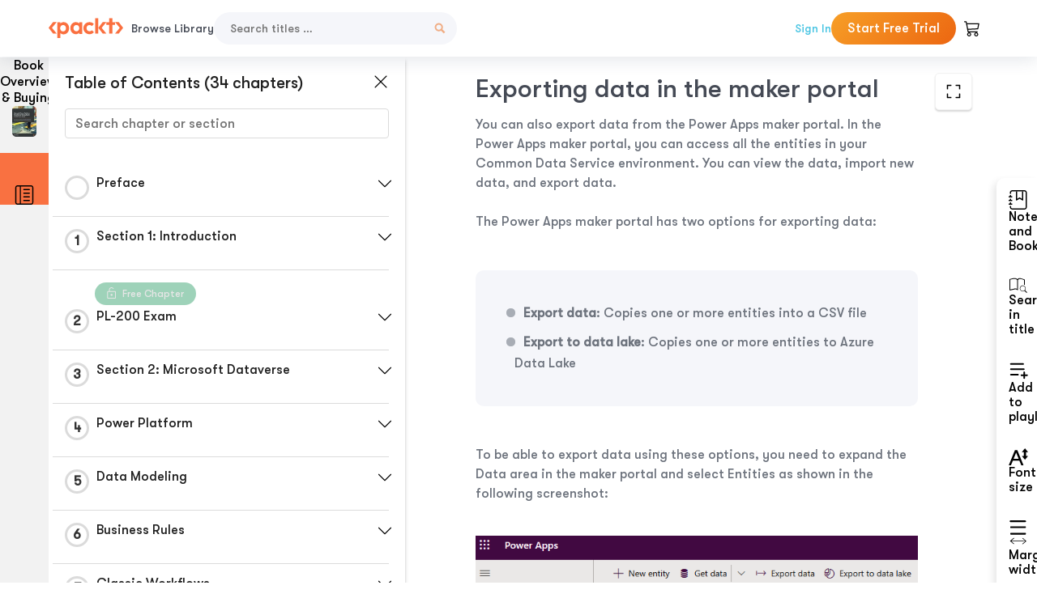

--- FILE ---
content_type: text/html; charset=UTF-8
request_url: https://subscription.packtpub.com/book/business-and-other/9781838985684/8/ch08lvl1sec74/exporting-data-in-the-maker-portal
body_size: 40590
content:
<link rel="preconnect" href="https://static.packt-cdn.com" crossorigin>


<!DOCTYPE html>
<html lang="en">
<head>
    <meta charset="utf-8">
    <meta name="referrer" content="no-referrer-when-downgrade">
    <meta http-equiv="X-UA-Compatible" content="IE=edge">
    <meta name="viewport" content="width=device-width, initial-scale=1">
    
    <script>
        window.dataLayer = window.dataLayer || [];
        function gtag(){dataLayer.push(arguments);}

        gtag('consent', 'default', {
            'ad_user_data': 'denied',
            'ad_personalization': 'denied',
            'ad_storage': 'denied',
            'analytics_storage': 'denied',
            'region': ["AT", "BE", "BG", "HR", "CY", "CZ", "DK", "EE", "FI", "FR", "DE", "EL", "ES", "HU", "IE", "IS", "IT", "LI", "LV", "LT", "LU", "MT", "NL", "NO", "PL", "PT", "RO", "SK", "SI", "SE", "UK", "US-CA"]
        });
    </script>

    <title>Managing Data | Microsoft Power Platform Functional Consultant: PL-200 Exam Guide</title>
    <meta name="description" content="Managing Data. A chapter from Microsoft Power Platform Functional Consultant: PL-200 Exam Guide by  Sharp" />
    <link rel="canonical" href="https://subscription.packtpub.com/book/business-and-other/9781838985684/8/ch08lvl1sec74/exporting-data-in-the-maker-portal" />


    <meta name="robots" content="index,follow" />
    <link rel="preload" as="style" href="https://subscription.packtpub.com/rebuild/build/assets/subs-reader-6n3Hmdld.css" /><link rel="stylesheet" href="https://subscription.packtpub.com/rebuild/build/assets/subs-reader-6n3Hmdld.css" />        <link rel="modulepreload" href="https://subscription.packtpub.com/rebuild/build/assets/app-CuMmNZwT.js" /><script type="module" src="https://subscription.packtpub.com/rebuild/build/assets/app-CuMmNZwT.js"></script>
    <link rel="icon" href="/favicon.ico" sizes="48x48" >
<link rel="icon" href="/favicon.svg" sizes="any" type="image/svg+xml">
<link rel="apple-touch-icon" href="/apple-touch-icon.png"/>
    <style>
    @font-face {
        font-family: 'Outfit';
        font-style: normal;
        font-display: swap;
        src: local('Outfit'), url('https://subscription.packtpub.com/rebuild/build/assets/Outfit-VariableFont_wght-B-fmKU8E.woff2') format('woff2');
        font-weight: 100 1000;
    }

    * {
        font-family: 'Outfit', Arial, Helvetica, sans-serif;
        font-optical-sizing: auto;
        font-weight: 400;
        font-style: normal;
    }
</style>
            <style>
    @font-face {
        font-family:Walsheim;
        font-display: swap;
        src: url('https://subscription.packtpub.com/rebuild/build/assets/gt_walsheim_pro_regular-CYPdbqOU.woff2') format("woff2");
    }

    * {
        font-family: 'Walsheim', Arial, Helvetica, sans-serif;
        font-optical-sizing: auto;
        font-weight: 400;
        font-style: normal;
    }
</style>
        <!-- Open Graph Tags  -->
<meta property="og:url" content="https://subscription.packtpub.com/book/business-and-other/9781838985684/8/ch08lvl1sec74/exporting-data-in-the-maker-portal" />
<meta property="og:site_name" content="Packt" />
<meta property="og:image" content="https://bookimages.packtpub.com/product-images/B15146/page_67.jpg" />
<meta property="og:image:secure_url" content="https://bookimages.packtpub.com/product-images/B15146/page_67.jpg" />
<meta property="og:title" content="Managing Data | Microsoft Power Platform Functional Consultant: PL-200 Exam Guide" />
<meta property="og:description" content="Managing Data. A chapter from Microsoft Power Platform Functional Consultant: PL-200 Exam Guide by  Sharp" />

<!-- Twitter Tags  -->
<meta name="twitter:title" content="Managing Data | Microsoft Power Platform Functional Consultant: PL-200 Exam Guide" />
<meta name="twitter:description" content="Managing Data. A chapter from Microsoft Power Platform Functional Consultant: PL-200 Exam Guide by  Sharp" />
    <!-- Twitter Card  -->
<meta name="twitter:card" content="summary" />
<meta name="twitter:site" content="@PacktPub" />
<meta name="twitter:creator" content="@PacktPub" />

<meta name="twitter:image" content="https://bookimages.packtpub.com/product-images/B15146/page_67.jpg" />

            <script>
            window.pageName = "subs-reader";
        </script>
                <script>
            window.packtPubBaseUrl = "https://www.packtpub.com/en-us";
        </script>
        
    <script>
        window.cartItems = [];
    </script>

    
    
    <script async src="https://91519dce225c6867.packtpub.com/gtag/js?id=G-Q4R8G7SJDK"></script>
    <script>
        window.dataLayer = window.dataLayer || [];
        function gtag(){dataLayer.push(arguments);}

        gtag('js', new Date());

        gtag('config', "G-Q4R8G7SJDK", {
            'server_container_url': 'https://91519dce225c6867.packtpub.com',
                    });

        gtag('consent', 'default', {
            'ad_user_data': 'denied',
            'ad_personalization': 'denied',
            'ad_storage': 'denied',
            'analytics_storage': 'denied',
            'region': ["AT", "BE", "BG", "HR", "CY", "CZ", "DK", "EE", "FI", "FR", "DE", "EL", "ES", "HU", "IE", "IS", "IT", "LI", "LV", "LT", "LU", "MT", "NL", "NO", "PL", "PT", "RO", "SK", "SI", "SE", "UK", "US-CA"]
        });

                                gtag('set', 'user_properties', {
                                'user_locale': 'en-us',
                                            });
            
                        gtag('config', 'G-Q4R8G7SJDK', {
                                'page_locale': 'en-us',
                'page_country': 'us',
                                'page_currency': 'USD'
            });
                    
        // Get GA4 session ID and client ID from gtag and send to backend
        (function() {
            const measurementId = "G-Q4R8G7SJDK";
            
            function setGACookies(sessionId, clientId) {
                if (sessionId) {
                    // Store session ID in cookie for backend access (30 minutes expiry - matches GA4 session timeout)
                    document.cookie = 'X-GA-Session-ID=' + encodeURIComponent(sessionId) + '; path=/; max-age=1800; SameSite=Lax';
                }
                
                if (clientId) {
                    // Store client ID in cookie (2 years expiry - matches GA4 client ID lifetime)
                    document.cookie = 'X-GA-Client-ID=' + encodeURIComponent(clientId) + '; path=/; max-age=63072000; SameSite=Lax';
                }
            }

            function getGAAnalyticsData() {
                // Wait for gtag to be ready
                if (typeof gtag === 'undefined') {
                    setTimeout(getGAAnalyticsData, 100);
                    return;
                }

                // Method 1: Try to get session_id and client_id using gtag('get')
                // Note: This may not work in all browsers/configurations, so we have fallbacks
                try {
                    gtag('get', measurementId, 'session_id', function(sessionId) {
                        gtag('get', measurementId, 'client_id', function(clientId) {
                            if (sessionId || clientId) {
                                setGACookies(sessionId, clientId);
                            } else {
                                // Fallback: Parse from _ga cookie
                                parseGACookies();
                            }
                        });
                    });
                } catch (e) {
                    // Fallback: Parse from cookies
                    parseGACookies();
                }
            }

            function parseGACookies() {
                // Fallback: Parse _ga cookie format: GA1.2.XXXXXXXXX.YYYYYYYYY
                // Where XXXXXXX is client ID and YYYYYYYY is session start time
                const gaCookie = document.cookie.split('; ').find(row => row.startsWith('_ga='));
                if (gaCookie) {
                    const gaValue = gaCookie.split('=')[1];
                    const parts = gaValue.split('.');
                    if (parts.length >= 4) {
                        // Client ID is parts[2] + parts[3]
                        const clientId = parts[2] + '.' + parts[3];
                        setGACookies(null, clientId);
                    }
                }

                // Also try _ga_<MEASUREMENT_ID> cookie which has more structured data
                const gaMeasurementCookie = document.cookie.split('; ').find(row => row.startsWith('_ga_' + measurementId.replace('G-', '') + '='));
                if (gaMeasurementCookie) {
                    try {
                        const cookieValue = gaMeasurementCookie.split('=')[1];
                        const decoded = decodeURIComponent(cookieValue);
                        // The cookie format is: GS1.1.<session_id>.<timestamp>
                        const cookieParts = decoded.split('.');
                        if (cookieParts.length >= 4) {
                            const sessionId = cookieParts[2];
                            setGACookies(sessionId, null);
                        }
                    } catch (e) {
                        // Ignore parsing errors
                    }
                }
            }

            // Get analytics data after gtag is initialized
            // Use a longer delay to ensure gtag is fully loaded
            if (document.readyState === 'loading') {
                document.addEventListener('DOMContentLoaded', function() {
                    setTimeout(getGAAnalyticsData, 1500);
                });
            } else {
                setTimeout(getGAAnalyticsData, 1500);
            }

            // Also try to capture session_id from gtag events as a backup
            // This fires when any gtag event is sent
            const originalGtag = window.gtag;
            if (originalGtag) {
                window.gtag = function() {
                    const args = Array.from(arguments);
                    // Check if this is an event that might contain session info
                    if (args[0] === 'event' || args[0] === 'config') {
                        // Try to extract session_id from the event
                        const config = args[2] || {};
                        if (config.session_id) {
                            setGACookies(config.session_id, config.client_id);
                        }
                    }
                    return originalGtag.apply(this, arguments);
                };
            }
        })();
    </script>
</head>

<body>
<div class="float-alert-container"></div>


<noscript>
        <iframe src="https://91519dce225c6867.packtpub.com/ns.html?id=GTM-N8ZG435Z" height="0" width="0" style="display:none;visibility:hidden"></iframe>
    </noscript>
<!-- End Google Tag Manager (noscript) -->
    <header class="header-sticky header full-width-container">
    <a href="https://subscription.packtpub.com" class="navbar-brand">
        <img src="/images/logo-new.svg" alt="Packt Logo" class="logo">
    </a>

    <div class="d-lg-inline navbar-nav desktop">
        <a href="https://subscription.packtpub.com/search" class="nav-link">
            Browse Library
        </a>
    </div>
    <form action="https://subscription.packtpub.com/search"
          class="d-flex form header-search-form desktop">
        <input required="" name="query" placeholder="Search titles …" type="text"
               class="mr-sm-2 form-control form-input" data-sharkid="__0">
        <button type="submit" class="header-search-form-btn">
            <img
    src="https://subscription.packtpub.com/rebuild/build/assets/search-BIeXIed5.svg"
    class="svg-icon icon icon-1"
    
    alt="Search icon"
/>
        </button>
    </form>

    
        <a href="https://www.packtpub.com/login?returnUrl=https://subscription.packtpub.com/book/business-and-other/9781838985684/8/ch08lvl1sec74/exporting-data-in-the-maker-portal" rel="nofollow"
           class="nav-link auth-btn style-1 ml-auto desktop">
            Sign In
        </a>

                    <a href="https://www.packtpub.com/checkout-subscription/packt-subscription-monthly?freetrial=true" rel="nofollow"
               class="start-free-trial-btn subs-btn subs-btn-primary-gradient subs-btn-rounded desktop">
                Start Free Trial
            </a>
        
    
    <div class="header-searchbar-collapse collapse">
        <form action="https://subscription.packtpub.com/search" class="d-flex form header-search-form">
            <input required="" name="query" placeholder="Search titles …" type="text"
                   class="mr-sm-2 form-control form-input">
            <button type="submit" class="header-search-form-btn">
                <img
    src="https://subscription.packtpub.com/rebuild/build/assets/search-BIeXIed5.svg"
    class="svg-icon icon icon-1"
    
    alt="Search icon"
/>
            </button>
        </form>
    </div>

    <div
        class="nav-row navbar-nav mobile-search-parent device"
        data-toggle="header-searchbar-collapse"
        data-toggle-override="collapse"
        data-toggle-event="click"
        data-add-class-on-outside-click="collapse"
    >
        <img
    src="https://subscription.packtpub.com/rebuild/build/assets/close-BX_BCJyJ.svg"
    class="svg-icon icon switch-icon"
    
    alt="Close icon"
/>
        <img
    src="https://subscription.packtpub.com/rebuild/build/assets/search-BIeXIed5.svg"
    class="svg-icon icon default-icon"
    
    alt="Search icon"
/>
    </div>

    
        <div
            class="cart-btn-parent"
            data-toggle="header-cart-dropdown"
            data-add-class-on-outside-click="d-none"
        >
            <div class="btn-content">
                <img
    src="https://subscription.packtpub.com/rebuild/build/assets/cart-LNtEc-og.svg"
    class="svg-icon icon"
    
    alt="Account"
/>
                            </div>
            <ul class="dropdown-menu dropdown-menu-right header-cart-dropdown d-none">
    <div class="card">
        <div class="card-header">
            <div class="label">My Cart</div>
                    </div>

                    <div class="card-body empty-items">
                <div class="empty-label">Your cart is empty!</div>
            </div>
        
    </div>
</ul>
        </div>

    
    
    <div class="navbar-collapse collapse">
        <a href="https://subscription.packtpub.com/search" class="nav-link">
            Browse Library
        </a>
                    <a href="https://www.packtpub.com/login?returnUrl=https://subscription.packtpub.com/book/business-and-other/9781838985684/8/ch08lvl1sec74/exporting-data-in-the-maker-portal" rel="nofollow"
               class="style-1 nav-link auth-btn">
                Sign In
            </a>
                            <a href="https://www.packtpub.com/checkout-subscription/packt-subscription-monthly?freetrial=true" rel="nofollow"
                   class="subs-btn subs-btn-primary-gradient subs-btn-rounded start-free-trial-btn">
                    Start Free Trial
                </a>
                        </div>

    <button
        class="navbar-toggler device"
        data-toggle="navbar-collapse"
        data-toggle-override="collapse"
        data-toggle-event="click"
        data-add-class-on-outside-click="collapse"
    >
        <img
    src="https://subscription.packtpub.com/rebuild/build/assets/close-BX_BCJyJ.svg"
    class="svg-icon icon switch-icon"
    
    alt="Close icon"
/>
        <img
    src="https://subscription.packtpub.com/rebuild/build/assets/navbar-menu-DmFh5blr.svg"
    class="svg-icon icon default-icon"
    
    alt="Icon"
/>
    </button>

    <div id="add-to-playlist" class="rebuild-modal  d-none" data-has-errors="">
    <div class="rebuild-modal-content ">
        <div class="rebuild-modal-content-header">
                <h3 class="rebuild-modal-title m-0 add-to-playlist-title">Add to playlist</h3>
    <h3 class="rebuild-modal-title m-0 create-playlist-title d-none">Create a Playlist</h3>
            <img
    src="https://subscription.packtpub.com/rebuild/build/assets/close-BX_BCJyJ.svg"
    class="svg-icon icon icon-4"
    data-modal-close="add-to-playlist"
    alt="Modal Close icon"
/>
       </div>
        <div class="rebuild-modal-content-body scrollbar">
                        <div class="logged-out-message">
            You need to login to use this feature.
        </div>
            </div>
            </div>
</div>
    </header>


    <div class="reader-page">
        <div id="main" class="hidden-sidebar">
            <div class="lhs-tabs-container">
    <ul class="lhs-tabs">
        <li id="tab-overview" data-target="overview" class="lhs-tabs-toggle">
            <span class="inline-tooltip right">Book Overview & Buying</span>
                        <img src="https://content.packt.com/B15146/cover_image.jpg"
     alt="Microsoft Power Platform Functional Consultant: PL-200 Exam Guide"
     srcset="https://content.packt.com/_/image/xsmall/B15146/cover_image.jpg 40w, https://content.packt.com/_/image/small/B15146/cover_image.jpg 60w, https://content.packt.com/_/image/medium/B15146/cover_image.jpg 80w, https://content.packt.com/_/image/large/B15146/cover_image.jpg 100w, https://content.packt.com/_/image/xlarge/B15146/cover_image.jpg 150w, https://content.packt.com/_/image/xxlarge/B15146/cover_image.jpg 200w, https://content.packt.com/_/image/original/B15146/cover_image.jpg 810w"
     sizes="30px"
     width="30"
     height="38"
     class="rounded-1"
     loading="lazy"
     fetchpriority="auto"
     onerror="this.onerror=null;this.srcset='';this.src='https://static.packt-cdn.com/assets/images/Packt-iPad-Logos_250x308.png'"
>
        </li>
        <li id="tab-toc" data-target="toc" class="lhs-tabs-toggle">
            <span class="inline-tooltip right">Table Of Contents</span>
            <img
    src="https://subscription.packtpub.com/rebuild/build/assets/new-toc-BUwxm80z.svg"
    class="svg-icon icon icon-4"
    
    alt="Toc"
/>
        </li>
            </ul>
    <div class="lhs-tabs-content">
        <section class="overview-panel lhs-tabs-panel">
    <div class="overview scroll-area" data-simplebar>
        <div class="overview-header desktop">
            <div class="overview-header__img-container">
                                <img src="https://content.packt.com/B15146/cover_image.jpg"
     alt="Microsoft Power Platform Functional Consultant: PL-200 Exam Guide"
     srcset="https://content.packt.com/_/image/xsmall/B15146/cover_image.jpg 40w, https://content.packt.com/_/image/small/B15146/cover_image.jpg 60w, https://content.packt.com/_/image/medium/B15146/cover_image.jpg 80w, https://content.packt.com/_/image/large/B15146/cover_image.jpg 100w, https://content.packt.com/_/image/xlarge/B15146/cover_image.jpg 150w, https://content.packt.com/_/image/xxlarge/B15146/cover_image.jpg 200w, https://content.packt.com/_/image/original/B15146/cover_image.jpg 810w"
     sizes="60px"
     width="60"
     height="74"
     class="rounded-1"
     loading="lazy"
     fetchpriority="auto"
     onerror="this.onerror=null;this.srcset='';this.src='https://static.packt-cdn.com/assets/images/Packt-iPad-Logos_250x308.png'"
>
            </div>
            <div class="overview-header__info-container">
                <div class="title-container">
                    <h4 id="bookTitle" class="title" data-book-title="Microsoft Power Platform Functional Consultant: PL-200 Exam Guide">Microsoft Power Platform Functional Consultant: PL-200 Exam Guide
                                            </h4>
                                            <h5 class="author">By :
                            <span class="author-names">

                                                                <span> Sharp</span>
                                                        </span>
                        </h5>
                    
                </div>
                <div id="customerReviews" class="customer-reviews ">
                    <div>
                        <span class="customer-reviews__heading__rating">
        <div class="vue-star-rating">
            <span class="vue-star-rating-star" style="margin-right: 0px;">
                <svg height="15" width="15"
                    viewBox="0 0 15 15" class="vue-star-rating-star" step="1">
                    <linearGradient id="desktop" x1="0" x2="100%" y1="0" y2="0">
                        <stop offset="82%" stop-color="#ffd055" stop-opacity="1">
                        </stop>
                        <stop offset="82%" stop-color="#d8d8d8" stop-opacity="1">
                        </stop>
                    </linearGradient>
                    <filter id="t8njk" height="130%" width="130%"
                        filterUnits="userSpaceOnUse">
                        <feGaussianBlur stdDeviation="0" result="coloredBlur">
                        </feGaussianBlur>
                        <feMerge>
                            <feMergeNode in="coloredBlur"></feMergeNode>
                            <feMergeNode in="SourceGraphic"></feMergeNode>
                        </feMerge>
                    </filter>
                    <polygon
                        points="6.818181818181818,0.7575757575757576,2.2727272727272725,15,13.636363636363637,5.909090909090909,0,5.909090909090909,11.363636363636363,15"
                        fill="url(#desktop)" stroke="#999" stroke-width="0" stroke-linejoin="miter">
                    </polygon>
                    <polygon
                        points="6.818181818181818,0.7575757575757576,2.2727272727272725,15,13.636363636363637,5.909090909090909,0,5.909090909090909,11.363636363636363,15"
                        fill="url(#desktop)"></polygon>
                </svg>
            </span>
        </div>

    <span class="customer-reviews__heading__rating--text">
        <span class="avarage-text">4.6</span> (<span class="total-count">16</span>)
    </span>
</span>
                    </div>
                </div>
                <div class="overview-header__info-container-buttons">
                                            
                        <div class="overview__buy-button">
    <a
            href="https://www.packtpub.com/product/microsoft-power-platform-functional-consultant-pl-200-exam-guide/9781838985684"
            target="_blank"
            id="buy-button"
            title="Buy this Book"
    >
        Buy this Book
    </a>
</div>
                                    </div>
            </div>
            <div class="panel__close">
    <img
    src="https://subscription.packtpub.com/rebuild/build/assets/close-BX_BCJyJ.svg"
    class="svg-icon icon icon-3"
    
    alt="close"
/>
</div>
<div class="panel__close white">
    <img
    src="https://subscription.packtpub.com/rebuild/build/assets/close-white-DMS8wjWH.svg"
    class="svg-icon icon icon-3"
    
    alt="close"
/>
</div>
        </div>
        <div class="overview-header mobile">
            <div class="overview-header__info-wrap">
                <div class="title-container-mobile">
                                        <img src="https://content.packt.com/B15146/cover_image.jpg"
     alt="Microsoft Power Platform Functional Consultant: PL-200 Exam Guide"
     srcset="https://content.packt.com/_/image/xsmall/B15146/cover_image.jpg 40w, https://content.packt.com/_/image/small/B15146/cover_image.jpg 60w, https://content.packt.com/_/image/medium/B15146/cover_image.jpg 80w, https://content.packt.com/_/image/large/B15146/cover_image.jpg 100w, https://content.packt.com/_/image/xlarge/B15146/cover_image.jpg 150w, https://content.packt.com/_/image/xxlarge/B15146/cover_image.jpg 200w, https://content.packt.com/_/image/original/B15146/cover_image.jpg 810w"
     sizes="60px"
     width="60"
     height="74"
     class="small-book-image"
     loading="lazy"
     fetchpriority="auto"
     onerror="this.onerror=null;this.srcset='';this.src='https://static.packt-cdn.com/assets/images/Packt-iPad-Logos_250x308.png'"
>

                    <div class="flex-column">
                        <h4 class="title">Microsoft Power Platform Functional Consultant: PL-200 Exam Guide</h4>
                        <div id="customerReviews" class="customer-reviews ">
                            <div>
                                <span class="customer-reviews__heading__rating">
        <div class="vue-star-rating">
            <span class="vue-star-rating-star" style="margin-right: 0px;">
                <svg height="15" width="15"
                    viewBox="0 0 15 15" class="vue-star-rating-star" step="1">
                    <linearGradient id="mobile" x1="0" x2="100%" y1="0" y2="0">
                        <stop offset="82%" stop-color="#ffd055" stop-opacity="1">
                        </stop>
                        <stop offset="82%" stop-color="#d8d8d8" stop-opacity="1">
                        </stop>
                    </linearGradient>
                    <filter id="t8njk" height="130%" width="130%"
                        filterUnits="userSpaceOnUse">
                        <feGaussianBlur stdDeviation="0" result="coloredBlur">
                        </feGaussianBlur>
                        <feMerge>
                            <feMergeNode in="coloredBlur"></feMergeNode>
                            <feMergeNode in="SourceGraphic"></feMergeNode>
                        </feMerge>
                    </filter>
                    <polygon
                        points="6.818181818181818,0.7575757575757576,2.2727272727272725,15,13.636363636363637,5.909090909090909,0,5.909090909090909,11.363636363636363,15"
                        fill="url(#mobile)" stroke="#999" stroke-width="0" stroke-linejoin="miter">
                    </polygon>
                    <polygon
                        points="6.818181818181818,0.7575757575757576,2.2727272727272725,15,13.636363636363637,5.909090909090909,0,5.909090909090909,11.363636363636363,15"
                        fill="url(#mobile)"></polygon>
                </svg>
            </span>
        </div>

    <span class="customer-reviews__heading__rating--text">
        <span class="avarage-text">4.6</span> (<span class="total-count">16</span>)
    </span>
</span>

                            </div>
                        </div>

                    </div>
                </div>
                                    <h5 class="author">By: <span class="author-names">
                                                        <span> Sharp</span>
                                                </span></h5>
                                <div class="panel__close">
    <svg fill="none" viewBox="0 0 24 24" height="24" width="24" xmlns="http://www.w3.org/2000/svg"
        class="close-btn">
        <path xmlns="http://www.w3.org/2000/svg"
            d="M6.96967 6.96967C7.26256 6.67678 7.73744 6.67678 8.03033 6.96967L12 10.9393L15.9697 6.96967C16.2626 6.67678 16.7374 6.67678 17.0303 6.96967C17.3232 7.26256 17.3232 7.73744 17.0303 8.03033L13.0607 12L17.0303 15.9697C17.3232 16.2626 17.3232 16.7374 17.0303 17.0303C16.7374 17.3232 16.2626 17.3232 15.9697 17.0303L12 13.0607L8.03033 17.0303C7.73744 17.3232 7.26256 17.3232 6.96967 17.0303C6.67678 16.7374 6.67678 16.2626 6.96967 15.9697L10.9393 12L6.96967 8.03033C6.67678 7.73744 6.67678 7.26256 6.96967 6.96967Z"
            fill="#202020"></path>
    </svg>
</div>
            </div>
            <div class="overview-header__info-container-buttons">
                
                                    <div class="overview__buy-button">
    <a
            href="https://www.packtpub.com/product/microsoft-power-platform-functional-consultant-pl-200-exam-guide/9781838985684"
            target="_blank"
            id="buy-button"
            title="Buy this Book"
    >
        Buy this Book
    </a>
</div>
                            </div>
        </div>
        <div class="overview-content">
            <h4 class="overview-content__title">Overview of this book</h4>
            <div class="contentfull-block">The Power Platform Functional Consultant Associate (PL-200) exam tests and validates the practical skills of Power Platform users who are proficient in developing solutions by combining the tools in Power Platform and the Microsoft 365 ecosystem based on business needs.
This certification guide offers complete, up-to-date coverage of the PL-200 exam so you can prepare effectively for the exam. Written in a clear, succinct way with self-assessment questions, exam tips, and mock exams with detailed explanations of solutions, this book covers common day-to-day activities involved in configuring Power Platform, such as managing entities, creating apps, implementing security, and managing system change.
You&#039;ll also explore the role of a functional consultant in creating a data model in the Microsoft Dataverse (formerly Common Data Service). Moving ahead, you&#039;ll learn how to design the user experience and even build model-driven and canvas apps. As you progress, the book will show you how to manage automation and create chatbots. Finally, you&#039;ll understand how to display your data with Power BI and integrate Power Platform with Microsoft 365 and Microsoft Teams.
By the end of this book, you&#039;ll be well-versed with the essential concepts and techniques required to prepare for the PL-200 certification exam.</div>
        </div>
    </div>
</section>
        <section class="toc-panel lhs-tabs-panel">
    <section class="scroll-area" data-simplebar>
        <div class="toc-panel__wrapper">
            <div class="toc-panel__header">
                <div class="toc-panel__header__title">
                    Table of Contents (<span class="chapter-count">34</span> chapters)
                </div>
                <div class="panel__close">
    <img
    src="https://subscription.packtpub.com/rebuild/build/assets/close-BX_BCJyJ.svg"
    class="svg-icon icon icon-3"
    
    alt="close"
/>
</div>
<div class="panel__close white">
    <img
    src="https://subscription.packtpub.com/rebuild/build/assets/close-white-DMS8wjWH.svg"
    class="svg-icon icon icon-3"
    
    alt="close"
/>
</div>
            </div>
            <div class="toc-search">
                <div class="form-group toc-search__form">
                    <input type="email" placeholder="Search chapter or section" class="form-control toc-search__form__input" data-toc-search>
                    <span class="clear-search">
                    <img
    src="https://subscription.packtpub.com/rebuild/build/assets/close-BX_BCJyJ.svg"
    class="svg-icon icon icon-2"
    
    alt="close"
/>
                    </span>
                </div>
            </div>
        </div>
        <div toc-data-auth="" class="toc-panel__contents">
                            <div class="toc-panel__contents__chapter" data-chapter-id="pref">
                                        <div class="toc-panel__contents__chapter__header">
                        <div class="toc-panel__contents__chapter__header__content">
                            <div class="toc-panel__contents__chapter__header__tracker">
                                <div class="circular-progress">
                                    <svg width="30" height="30">
                                        <circle cx="15" cy="15" r="13.5" stroke-width="3" class="progress-background">
                                        </circle>
                                        <circle cx="15" cy="15" r="13.5" stroke-width="3"
                                                stroke-dasharray="84.82300164692441" stroke-dashoffset="84.82300164692441"
                                                class="progress"></circle>
                                        <text x="15" y="15" class="percentage">
                                                                                    </text>
                                    </svg>
                                </div>
                            </div>
                            <div class="toc-panel__contents__chapter__header--title">
                                Preface
                                <div class="toc-panel__contents__chapter__header--title-progress d-none">
                                    <span class="status"></span>
                                    <span class="out-of"></span>
                                    <span class="percentage"></span>
                                </div>
                            </div>
                        </div>
                        <div class="toc-panel__contents__chapter__header__dropdown--icon">
                                                        <img
    src="https://subscription.packtpub.com/rebuild/build/assets/chevron-down-grey-D1AYdVO8.svg"
    class="svg-icon icon icon-3"
    aria-expanded="false" href="#sectionCollapse0" role="button"
    alt="chevron up"
/>
                                                    </div>
                    </div>
                    <div data-target="#sectionCollapse0" aria-expanded="true"
                         class="toc-panel__contents__chapter__section__dropdown ">
                        <div class="toc-panel__contents__chapter__section__dropdown__sections">
                                                            <div
                                    data-section-id="preflvl1sec01"
                                    class="toc-panel__contents__chapter__section__dropdown__sections__title ">
                                    <div class="toc-panel__contents__chapter__section__dropdown__sections__title--progress">
                                        <img
    src="https://subscription.packtpub.com/rebuild/build/assets/check-BpIpel2p.svg"
    class="svg-icon icon check-icon"
    
    alt="Icon"
/>
                                    </div>
                                                                            <a href="https://subscription.packtpub.com/book/business-and-other/9781838985684/pref/preflvl1sec01/preface">Preface</a>
                                                                    </div>
                                                            <div
                                    data-section-id="preflvl1sec02"
                                    class="toc-panel__contents__chapter__section__dropdown__sections__title ">
                                    <div class="toc-panel__contents__chapter__section__dropdown__sections__title--progress">
                                        <img
    src="https://subscription.packtpub.com/rebuild/build/assets/check-BpIpel2p.svg"
    class="svg-icon icon check-icon"
    
    alt="Icon"
/>
                                    </div>
                                                                            <a href="https://subscription.packtpub.com/book/business-and-other/9781838985684/pref/preflvl1sec02/who-this-book-is-for">Who this book is for</a>
                                                                    </div>
                                                            <div
                                    data-section-id="preflvl1sec03"
                                    class="toc-panel__contents__chapter__section__dropdown__sections__title ">
                                    <div class="toc-panel__contents__chapter__section__dropdown__sections__title--progress">
                                        <img
    src="https://subscription.packtpub.com/rebuild/build/assets/check-BpIpel2p.svg"
    class="svg-icon icon check-icon"
    
    alt="Icon"
/>
                                    </div>
                                                                            <a href="https://subscription.packtpub.com/book/business-and-other/9781838985684/pref/preflvl1sec03/what-this-book-covers">What this book covers</a>
                                                                    </div>
                                                            <div
                                    data-section-id="preflvl1sec04"
                                    class="toc-panel__contents__chapter__section__dropdown__sections__title ">
                                    <div class="toc-panel__contents__chapter__section__dropdown__sections__title--progress">
                                        <img
    src="https://subscription.packtpub.com/rebuild/build/assets/check-BpIpel2p.svg"
    class="svg-icon icon check-icon"
    
    alt="Icon"
/>
                                    </div>
                                                                            <a href="https://subscription.packtpub.com/book/business-and-other/9781838985684/pref/preflvl1sec04/to-get-the-most-out-of-this-book">To get the most out of this book</a>
                                                                    </div>
                                                            <div
                                    data-section-id="preflvl1sec05"
                                    class="toc-panel__contents__chapter__section__dropdown__sections__title ">
                                    <div class="toc-panel__contents__chapter__section__dropdown__sections__title--progress">
                                        <img
    src="https://subscription.packtpub.com/rebuild/build/assets/check-BpIpel2p.svg"
    class="svg-icon icon check-icon"
    
    alt="Icon"
/>
                                    </div>
                                                                            <a href="https://subscription.packtpub.com/book/business-and-other/9781838985684/pref/preflvl1sec05/download-the-color-images">Download the color images</a>
                                                                    </div>
                                                            <div
                                    data-section-id="preflvl1sec06"
                                    class="toc-panel__contents__chapter__section__dropdown__sections__title ">
                                    <div class="toc-panel__contents__chapter__section__dropdown__sections__title--progress">
                                        <img
    src="https://subscription.packtpub.com/rebuild/build/assets/check-BpIpel2p.svg"
    class="svg-icon icon check-icon"
    
    alt="Icon"
/>
                                    </div>
                                                                            <a href="https://subscription.packtpub.com/book/business-and-other/9781838985684/pref/preflvl1sec06/conventions-used">Conventions used</a>
                                                                    </div>
                                                            <div
                                    data-section-id="preflvl1sec07"
                                    class="toc-panel__contents__chapter__section__dropdown__sections__title ">
                                    <div class="toc-panel__contents__chapter__section__dropdown__sections__title--progress">
                                        <img
    src="https://subscription.packtpub.com/rebuild/build/assets/check-BpIpel2p.svg"
    class="svg-icon icon check-icon"
    
    alt="Icon"
/>
                                    </div>
                                                                            <a href="https://subscription.packtpub.com/book/business-and-other/9781838985684/pref/preflvl1sec07/get-in-touch">Get in touch</a>
                                                                    </div>
                                                            <div
                                    data-section-id="preflvl1sec08"
                                    class="toc-panel__contents__chapter__section__dropdown__sections__title ">
                                    <div class="toc-panel__contents__chapter__section__dropdown__sections__title--progress">
                                        <img
    src="https://subscription.packtpub.com/rebuild/build/assets/check-BpIpel2p.svg"
    class="svg-icon icon check-icon"
    
    alt="Icon"
/>
                                    </div>
                                                                            <a href="https://subscription.packtpub.com/book/business-and-other/9781838985684/pref/preflvl1sec08/reviews">Reviews</a>
                                                                    </div>
                                                    </div>
                    </div>
                </div>
                            <div class="toc-panel__contents__chapter" data-chapter-id="1">
                                        <div class="toc-panel__contents__chapter__header">
                        <div class="toc-panel__contents__chapter__header__content">
                            <div class="toc-panel__contents__chapter__header__tracker">
                                <div class="circular-progress">
                                    <svg width="30" height="30">
                                        <circle cx="15" cy="15" r="13.5" stroke-width="3" class="progress-background">
                                        </circle>
                                        <circle cx="15" cy="15" r="13.5" stroke-width="3"
                                                stroke-dasharray="84.82300164692441" stroke-dashoffset="84.82300164692441"
                                                class="progress"></circle>
                                        <text x="15" y="15" class="percentage">
                                                                                            1
                                                                                    </text>
                                    </svg>
                                </div>
                            </div>
                            <div class="toc-panel__contents__chapter__header--title">
                                Section 1: Introduction
                                <div class="toc-panel__contents__chapter__header--title-progress d-none">
                                    <span class="status"></span>
                                    <span class="out-of"></span>
                                    <span class="percentage"></span>
                                </div>
                            </div>
                        </div>
                        <div class="toc-panel__contents__chapter__header__dropdown--icon">
                                                        <img
    src="https://subscription.packtpub.com/rebuild/build/assets/chevron-down-grey-D1AYdVO8.svg"
    class="svg-icon icon icon-3"
    aria-expanded="false" href="#sectionCollapse1" role="button"
    alt="chevron up"
/>
                                                    </div>
                    </div>
                    <div data-target="#sectionCollapse1" aria-expanded="true"
                         class="toc-panel__contents__chapter__section__dropdown ">
                        <div class="toc-panel__contents__chapter__section__dropdown__sections">
                                                            <div
                                    data-section-id="ch01lvl1sec01"
                                    class="toc-panel__contents__chapter__section__dropdown__sections__title ">
                                    <div class="toc-panel__contents__chapter__section__dropdown__sections__title--progress">
                                        <img
    src="https://subscription.packtpub.com/rebuild/build/assets/check-BpIpel2p.svg"
    class="svg-icon icon check-icon"
    
    alt="Icon"
/>
                                    </div>
                                                                            <a href="https://subscription.packtpub.com/book/business-and-other/9781838985684/1/ch01lvl1sec01/section-1-introduction">Section 1: Introduction</a>
                                                                    </div>
                                                    </div>
                    </div>
                </div>
                            <div class="toc-panel__contents__chapter" data-chapter-id="2">
                                            <div class="free-chapter-parent">
                    <span class="free-chapter">
                        <img src="/images/lock-close.svg" class="svg-icon" alt="Lock" />
                        <span class="text">Free Chapter</span>
                    </span>
                        </div>
                                        <div class="toc-panel__contents__chapter__header">
                        <div class="toc-panel__contents__chapter__header__content">
                            <div class="toc-panel__contents__chapter__header__tracker">
                                <div class="circular-progress">
                                    <svg width="30" height="30">
                                        <circle cx="15" cy="15" r="13.5" stroke-width="3" class="progress-background">
                                        </circle>
                                        <circle cx="15" cy="15" r="13.5" stroke-width="3"
                                                stroke-dasharray="84.82300164692441" stroke-dashoffset="84.82300164692441"
                                                class="progress"></circle>
                                        <text x="15" y="15" class="percentage">
                                                                                            2
                                                                                    </text>
                                    </svg>
                                </div>
                            </div>
                            <div class="toc-panel__contents__chapter__header--title">
                                PL-200 Exam
                                <div class="toc-panel__contents__chapter__header--title-progress d-none">
                                    <span class="status"></span>
                                    <span class="out-of"></span>
                                    <span class="percentage"></span>
                                </div>
                            </div>
                        </div>
                        <div class="toc-panel__contents__chapter__header__dropdown--icon">
                                                        <img
    src="https://subscription.packtpub.com/rebuild/build/assets/chevron-down-grey-D1AYdVO8.svg"
    class="svg-icon icon icon-3"
    aria-expanded="false" href="#sectionCollapse2" role="button"
    alt="chevron up"
/>
                                                    </div>
                    </div>
                    <div data-target="#sectionCollapse2" aria-expanded="true"
                         class="toc-panel__contents__chapter__section__dropdown ">
                        <div class="toc-panel__contents__chapter__section__dropdown__sections">
                                                            <div
                                    data-section-id="ch02lvl1sec02"
                                    class="toc-panel__contents__chapter__section__dropdown__sections__title ">
                                    <div class="toc-panel__contents__chapter__section__dropdown__sections__title--progress">
                                        <img
    src="https://subscription.packtpub.com/rebuild/build/assets/check-BpIpel2p.svg"
    class="svg-icon icon check-icon"
    
    alt="Icon"
/>
                                    </div>
                                                                            <a href="https://subscription.packtpub.com/book/business-and-other/9781838985684/2/ch02lvl1sec02/pl-200-exam">PL-200 Exam</a>
                                                                    </div>
                                                            <div
                                    data-section-id="ch02lvl1sec03"
                                    class="toc-panel__contents__chapter__section__dropdown__sections__title ">
                                    <div class="toc-panel__contents__chapter__section__dropdown__sections__title--progress">
                                        <img
    src="https://subscription.packtpub.com/rebuild/build/assets/check-BpIpel2p.svg"
    class="svg-icon icon check-icon"
    
    alt="Icon"
/>
                                    </div>
                                                                            <a href="https://subscription.packtpub.com/book/business-and-other/9781838985684/2/ch02lvl1sec03/understanding-role-based-certifications">Understanding role-based certifications</a>
                                                                    </div>
                                                            <div
                                    data-section-id="ch02lvl1sec04"
                                    class="toc-panel__contents__chapter__section__dropdown__sections__title ">
                                    <div class="toc-panel__contents__chapter__section__dropdown__sections__title--progress">
                                        <img
    src="https://subscription.packtpub.com/rebuild/build/assets/check-BpIpel2p.svg"
    class="svg-icon icon check-icon"
    
    alt="Icon"
/>
                                    </div>
                                                                            <a href="https://subscription.packtpub.com/book/business-and-other/9781838985684/2/ch02lvl1sec04/job-roles">Job roles</a>
                                                                    </div>
                                                            <div
                                    data-section-id="ch02lvl1sec05"
                                    class="toc-panel__contents__chapter__section__dropdown__sections__title ">
                                    <div class="toc-panel__contents__chapter__section__dropdown__sections__title--progress">
                                        <img
    src="https://subscription.packtpub.com/rebuild/build/assets/check-BpIpel2p.svg"
    class="svg-icon icon check-icon"
    
    alt="Icon"
/>
                                    </div>
                                                                            <a href="https://subscription.packtpub.com/book/business-and-other/9781838985684/2/ch02lvl1sec05/exam-questions">Exam questions</a>
                                                                    </div>
                                                            <div
                                    data-section-id="ch02lvl1sec06"
                                    class="toc-panel__contents__chapter__section__dropdown__sections__title ">
                                    <div class="toc-panel__contents__chapter__section__dropdown__sections__title--progress">
                                        <img
    src="https://subscription.packtpub.com/rebuild/build/assets/check-BpIpel2p.svg"
    class="svg-icon icon check-icon"
    
    alt="Icon"
/>
                                    </div>
                                                                            <a href="https://subscription.packtpub.com/book/business-and-other/9781838985684/2/ch02lvl1sec06/question-types">Question types</a>
                                                                    </div>
                                                            <div
                                    data-section-id="ch02lvl1sec07"
                                    class="toc-panel__contents__chapter__section__dropdown__sections__title ">
                                    <div class="toc-panel__contents__chapter__section__dropdown__sections__title--progress">
                                        <img
    src="https://subscription.packtpub.com/rebuild/build/assets/check-BpIpel2p.svg"
    class="svg-icon icon check-icon"
    
    alt="Icon"
/>
                                    </div>
                                                                            <a href="https://subscription.packtpub.com/book/business-and-other/9781838985684/2/ch02lvl1sec07/performance-based-testing">Performance-based testing</a>
                                                                    </div>
                                                            <div
                                    data-section-id="ch02lvl1sec08"
                                    class="toc-panel__contents__chapter__section__dropdown__sections__title ">
                                    <div class="toc-panel__contents__chapter__section__dropdown__sections__title--progress">
                                        <img
    src="https://subscription.packtpub.com/rebuild/build/assets/check-BpIpel2p.svg"
    class="svg-icon icon check-icon"
    
    alt="Icon"
/>
                                    </div>
                                                                            <a href="https://subscription.packtpub.com/book/business-and-other/9781838985684/2/ch02lvl1sec08/introducing-power-platform-and-dynamics-365-roles">Introducing Power Platform and Dynamics 365 roles</a>
                                                                    </div>
                                                            <div
                                    data-section-id="ch02lvl1sec09"
                                    class="toc-panel__contents__chapter__section__dropdown__sections__title ">
                                    <div class="toc-panel__contents__chapter__section__dropdown__sections__title--progress">
                                        <img
    src="https://subscription.packtpub.com/rebuild/build/assets/check-BpIpel2p.svg"
    class="svg-icon icon check-icon"
    
    alt="Icon"
/>
                                    </div>
                                                                            <a href="https://subscription.packtpub.com/book/business-and-other/9781838985684/2/ch02lvl1sec09/dynamics-365-and-power-platform-roles">Dynamics 365 and Power Platform roles</a>
                                                                    </div>
                                                            <div
                                    data-section-id="ch02lvl1sec10"
                                    class="toc-panel__contents__chapter__section__dropdown__sections__title ">
                                    <div class="toc-panel__contents__chapter__section__dropdown__sections__title--progress">
                                        <img
    src="https://subscription.packtpub.com/rebuild/build/assets/check-BpIpel2p.svg"
    class="svg-icon icon check-icon"
    
    alt="Icon"
/>
                                    </div>
                                                                            <a href="https://subscription.packtpub.com/book/business-and-other/9781838985684/2/ch02lvl1sec10/the-functional-consultant-role">The Functional Consultant role</a>
                                                                    </div>
                                                            <div
                                    data-section-id="ch02lvl1sec11"
                                    class="toc-panel__contents__chapter__section__dropdown__sections__title ">
                                    <div class="toc-panel__contents__chapter__section__dropdown__sections__title--progress">
                                        <img
    src="https://subscription.packtpub.com/rebuild/build/assets/check-BpIpel2p.svg"
    class="svg-icon icon check-icon"
    
    alt="Icon"
/>
                                    </div>
                                                                            <a href="https://subscription.packtpub.com/book/business-and-other/9781838985684/2/ch02lvl1sec11/role-definition">Role definition</a>
                                                                    </div>
                                                            <div
                                    data-section-id="ch02lvl1sec12"
                                    class="toc-panel__contents__chapter__section__dropdown__sections__title ">
                                    <div class="toc-panel__contents__chapter__section__dropdown__sections__title--progress">
                                        <img
    src="https://subscription.packtpub.com/rebuild/build/assets/check-BpIpel2p.svg"
    class="svg-icon icon check-icon"
    
    alt="Icon"
/>
                                    </div>
                                                                            <a href="https://subscription.packtpub.com/book/business-and-other/9781838985684/2/ch02lvl1sec12/key-role-activities">Key role activities</a>
                                                                    </div>
                                                            <div
                                    data-section-id="ch02lvl1sec13"
                                    class="toc-panel__contents__chapter__section__dropdown__sections__title ">
                                    <div class="toc-panel__contents__chapter__section__dropdown__sections__title--progress">
                                        <img
    src="https://subscription.packtpub.com/rebuild/build/assets/check-BpIpel2p.svg"
    class="svg-icon icon check-icon"
    
    alt="Icon"
/>
                                    </div>
                                                                            <a href="https://subscription.packtpub.com/book/business-and-other/9781838985684/2/ch02lvl1sec13/required-experience">Required experience</a>
                                                                    </div>
                                                            <div
                                    data-section-id="ch02lvl1sec14"
                                    class="toc-panel__contents__chapter__section__dropdown__sections__title ">
                                    <div class="toc-panel__contents__chapter__section__dropdown__sections__title--progress">
                                        <img
    src="https://subscription.packtpub.com/rebuild/build/assets/check-BpIpel2p.svg"
    class="svg-icon icon check-icon"
    
    alt="Icon"
/>
                                    </div>
                                                                            <a href="https://subscription.packtpub.com/book/business-and-other/9781838985684/2/ch02lvl1sec14/functional-consultant-roles">Functional Consultant roles</a>
                                                                    </div>
                                                            <div
                                    data-section-id="ch02lvl1sec15"
                                    class="toc-panel__contents__chapter__section__dropdown__sections__title ">
                                    <div class="toc-panel__contents__chapter__section__dropdown__sections__title--progress">
                                        <img
    src="https://subscription.packtpub.com/rebuild/build/assets/check-BpIpel2p.svg"
    class="svg-icon icon check-icon"
    
    alt="Icon"
/>
                                    </div>
                                                                            <a href="https://subscription.packtpub.com/book/business-and-other/9781838985684/2/ch02lvl1sec15/exploring-the-pl-200-exam-and-its-objectives">Exploring the PL-200 exam and its objectives</a>
                                                                    </div>
                                                            <div
                                    data-section-id="ch02lvl1sec16"
                                    class="toc-panel__contents__chapter__section__dropdown__sections__title ">
                                    <div class="toc-panel__contents__chapter__section__dropdown__sections__title--progress">
                                        <img
    src="https://subscription.packtpub.com/rebuild/build/assets/check-BpIpel2p.svg"
    class="svg-icon icon check-icon"
    
    alt="Icon"
/>
                                    </div>
                                                                            <a href="https://subscription.packtpub.com/book/business-and-other/9781838985684/2/ch02lvl1sec16/skills-measured">Skills measured</a>
                                                                    </div>
                                                            <div
                                    data-section-id="ch02lvl1sec17"
                                    class="toc-panel__contents__chapter__section__dropdown__sections__title ">
                                    <div class="toc-panel__contents__chapter__section__dropdown__sections__title--progress">
                                        <img
    src="https://subscription.packtpub.com/rebuild/build/assets/check-BpIpel2p.svg"
    class="svg-icon icon check-icon"
    
    alt="Icon"
/>
                                    </div>
                                                                            <a href="https://subscription.packtpub.com/book/business-and-other/9781838985684/2/ch02lvl1sec17/configure-the-common-data-service-25-30">Configure the Common Data Service (25–30%)</a>
                                                                    </div>
                                                            <div
                                    data-section-id="ch02lvl1sec18"
                                    class="toc-panel__contents__chapter__section__dropdown__sections__title ">
                                    <div class="toc-panel__contents__chapter__section__dropdown__sections__title--progress">
                                        <img
    src="https://subscription.packtpub.com/rebuild/build/assets/check-BpIpel2p.svg"
    class="svg-icon icon check-icon"
    
    alt="Icon"
/>
                                    </div>
                                                                            <a href="https://subscription.packtpub.com/book/business-and-other/9781838985684/2/ch02lvl1sec18/create-apps-by-using-power-apps-20-25">Create apps by using Power Apps (20–25%)</a>
                                                                    </div>
                                                            <div
                                    data-section-id="ch02lvl1sec19"
                                    class="toc-panel__contents__chapter__section__dropdown__sections__title ">
                                    <div class="toc-panel__contents__chapter__section__dropdown__sections__title--progress">
                                        <img
    src="https://subscription.packtpub.com/rebuild/build/assets/check-BpIpel2p.svg"
    class="svg-icon icon check-icon"
    
    alt="Icon"
/>
                                    </div>
                                                                            <a href="https://subscription.packtpub.com/book/business-and-other/9781838985684/2/ch02lvl1sec19/create-and-manage-power-automate-15-20">Create and manage Power Automate (15–20%)</a>
                                                                    </div>
                                                            <div
                                    data-section-id="ch02lvl1sec20"
                                    class="toc-panel__contents__chapter__section__dropdown__sections__title ">
                                    <div class="toc-panel__contents__chapter__section__dropdown__sections__title--progress">
                                        <img
    src="https://subscription.packtpub.com/rebuild/build/assets/check-BpIpel2p.svg"
    class="svg-icon icon check-icon"
    
    alt="Icon"
/>
                                    </div>
                                                                            <a href="https://subscription.packtpub.com/book/business-and-other/9781838985684/2/ch02lvl1sec20/implement-power-virtual-agents-chatbots-10-15">Implement Power Virtual Agents chatbots (10–15%)</a>
                                                                    </div>
                                                            <div
                                    data-section-id="ch02lvl1sec21"
                                    class="toc-panel__contents__chapter__section__dropdown__sections__title ">
                                    <div class="toc-panel__contents__chapter__section__dropdown__sections__title--progress">
                                        <img
    src="https://subscription.packtpub.com/rebuild/build/assets/check-BpIpel2p.svg"
    class="svg-icon icon check-icon"
    
    alt="Icon"
/>
                                    </div>
                                                                            <a href="https://subscription.packtpub.com/book/business-and-other/9781838985684/2/ch02lvl1sec21/integrate-power-apps-with-other-apps-and-services-15-20">Integrate Power Apps with other apps and services (15–20%)</a>
                                                                    </div>
                                                            <div
                                    data-section-id="ch02lvl1sec22"
                                    class="toc-panel__contents__chapter__section__dropdown__sections__title ">
                                    <div class="toc-panel__contents__chapter__section__dropdown__sections__title--progress">
                                        <img
    src="https://subscription.packtpub.com/rebuild/build/assets/check-BpIpel2p.svg"
    class="svg-icon icon check-icon"
    
    alt="Icon"
/>
                                    </div>
                                                                            <a href="https://subscription.packtpub.com/book/business-and-other/9781838985684/2/ch02lvl1sec22/related-exams">Related exams</a>
                                                                    </div>
                                                            <div
                                    data-section-id="ch02lvl1sec23"
                                    class="toc-panel__contents__chapter__section__dropdown__sections__title ">
                                    <div class="toc-panel__contents__chapter__section__dropdown__sections__title--progress">
                                        <img
    src="https://subscription.packtpub.com/rebuild/build/assets/check-BpIpel2p.svg"
    class="svg-icon icon check-icon"
    
    alt="Icon"
/>
                                    </div>
                                                                            <a href="https://subscription.packtpub.com/book/business-and-other/9781838985684/2/ch02lvl1sec23/summary">Summary</a>
                                                                    </div>
                                                            <div
                                    data-section-id="ch02lvl1sec24"
                                    class="toc-panel__contents__chapter__section__dropdown__sections__title ">
                                    <div class="toc-panel__contents__chapter__section__dropdown__sections__title--progress">
                                        <img
    src="https://subscription.packtpub.com/rebuild/build/assets/check-BpIpel2p.svg"
    class="svg-icon icon check-icon"
    
    alt="Icon"
/>
                                    </div>
                                                                            <a href="https://subscription.packtpub.com/book/business-and-other/9781838985684/2/ch02lvl1sec24/questions">Questions</a>
                                                                    </div>
                                                            <div
                                    data-section-id="ch02lvl1sec25"
                                    class="toc-panel__contents__chapter__section__dropdown__sections__title ">
                                    <div class="toc-panel__contents__chapter__section__dropdown__sections__title--progress">
                                        <img
    src="https://subscription.packtpub.com/rebuild/build/assets/check-BpIpel2p.svg"
    class="svg-icon icon check-icon"
    
    alt="Icon"
/>
                                    </div>
                                                                            <a href="https://subscription.packtpub.com/book/business-and-other/9781838985684/2/ch02lvl1sec25/further-reading">Further reading</a>
                                                                    </div>
                                                    </div>
                    </div>
                </div>
                            <div class="toc-panel__contents__chapter" data-chapter-id="3">
                                        <div class="toc-panel__contents__chapter__header">
                        <div class="toc-panel__contents__chapter__header__content">
                            <div class="toc-panel__contents__chapter__header__tracker">
                                <div class="circular-progress">
                                    <svg width="30" height="30">
                                        <circle cx="15" cy="15" r="13.5" stroke-width="3" class="progress-background">
                                        </circle>
                                        <circle cx="15" cy="15" r="13.5" stroke-width="3"
                                                stroke-dasharray="84.82300164692441" stroke-dashoffset="84.82300164692441"
                                                class="progress"></circle>
                                        <text x="15" y="15" class="percentage">
                                                                                            3
                                                                                    </text>
                                    </svg>
                                </div>
                            </div>
                            <div class="toc-panel__contents__chapter__header--title">
                                Section 2: Microsoft Dataverse
                                <div class="toc-panel__contents__chapter__header--title-progress d-none">
                                    <span class="status"></span>
                                    <span class="out-of"></span>
                                    <span class="percentage"></span>
                                </div>
                            </div>
                        </div>
                        <div class="toc-panel__contents__chapter__header__dropdown--icon">
                                                        <img
    src="https://subscription.packtpub.com/rebuild/build/assets/chevron-down-grey-D1AYdVO8.svg"
    class="svg-icon icon icon-3"
    aria-expanded="false" href="#sectionCollapse3" role="button"
    alt="chevron up"
/>
                                                    </div>
                    </div>
                    <div data-target="#sectionCollapse3" aria-expanded="true"
                         class="toc-panel__contents__chapter__section__dropdown ">
                        <div class="toc-panel__contents__chapter__section__dropdown__sections">
                                                            <div
                                    data-section-id="ch03lvl1sec26"
                                    class="toc-panel__contents__chapter__section__dropdown__sections__title ">
                                    <div class="toc-panel__contents__chapter__section__dropdown__sections__title--progress">
                                        <img
    src="https://subscription.packtpub.com/rebuild/build/assets/check-BpIpel2p.svg"
    class="svg-icon icon check-icon"
    
    alt="Icon"
/>
                                    </div>
                                                                            <a href="https://subscription.packtpub.com/book/business-and-other/9781838985684/3/ch03lvl1sec26/section-2-microsoft-dataverse">Section 2: Microsoft Dataverse</a>
                                                                    </div>
                                                    </div>
                    </div>
                </div>
                            <div class="toc-panel__contents__chapter" data-chapter-id="4">
                                        <div class="toc-panel__contents__chapter__header">
                        <div class="toc-panel__contents__chapter__header__content">
                            <div class="toc-panel__contents__chapter__header__tracker">
                                <div class="circular-progress">
                                    <svg width="30" height="30">
                                        <circle cx="15" cy="15" r="13.5" stroke-width="3" class="progress-background">
                                        </circle>
                                        <circle cx="15" cy="15" r="13.5" stroke-width="3"
                                                stroke-dasharray="84.82300164692441" stroke-dashoffset="84.82300164692441"
                                                class="progress"></circle>
                                        <text x="15" y="15" class="percentage">
                                                                                            4
                                                                                    </text>
                                    </svg>
                                </div>
                            </div>
                            <div class="toc-panel__contents__chapter__header--title">
                                Power Platform
                                <div class="toc-panel__contents__chapter__header--title-progress d-none">
                                    <span class="status"></span>
                                    <span class="out-of"></span>
                                    <span class="percentage"></span>
                                </div>
                            </div>
                        </div>
                        <div class="toc-panel__contents__chapter__header__dropdown--icon">
                                                        <img
    src="https://subscription.packtpub.com/rebuild/build/assets/chevron-down-grey-D1AYdVO8.svg"
    class="svg-icon icon icon-3"
    aria-expanded="false" href="#sectionCollapse4" role="button"
    alt="chevron up"
/>
                                                    </div>
                    </div>
                    <div data-target="#sectionCollapse4" aria-expanded="true"
                         class="toc-panel__contents__chapter__section__dropdown ">
                        <div class="toc-panel__contents__chapter__section__dropdown__sections">
                                                            <div
                                    data-section-id="ch04lvl1sec27"
                                    class="toc-panel__contents__chapter__section__dropdown__sections__title ">
                                    <div class="toc-panel__contents__chapter__section__dropdown__sections__title--progress">
                                        <img
    src="https://subscription.packtpub.com/rebuild/build/assets/check-BpIpel2p.svg"
    class="svg-icon icon check-icon"
    
    alt="Icon"
/>
                                    </div>
                                                                            <a href="https://subscription.packtpub.com/book/business-and-other/9781838985684/4/ch04lvl1sec27/power-platform">Power Platform</a>
                                                                    </div>
                                                            <div
                                    data-section-id="ch04lvl1sec28"
                                    class="toc-panel__contents__chapter__section__dropdown__sections__title ">
                                    <div class="toc-panel__contents__chapter__section__dropdown__sections__title--progress">
                                        <img
    src="https://subscription.packtpub.com/rebuild/build/assets/check-BpIpel2p.svg"
    class="svg-icon icon check-icon"
    
    alt="Icon"
/>
                                    </div>
                                                                            <a href="https://subscription.packtpub.com/book/business-and-other/9781838985684/4/ch04lvl1sec28/introducing-dynamics-365-and-the-dynamics-365-apps">Introducing Dynamics 365 and the Dynamics 365 apps</a>
                                                                    </div>
                                                            <div
                                    data-section-id="ch04lvl1sec29"
                                    class="toc-panel__contents__chapter__section__dropdown__sections__title ">
                                    <div class="toc-panel__contents__chapter__section__dropdown__sections__title--progress">
                                        <img
    src="https://subscription.packtpub.com/rebuild/build/assets/check-BpIpel2p.svg"
    class="svg-icon icon check-icon"
    
    alt="Icon"
/>
                                    </div>
                                                                            <a href="https://subscription.packtpub.com/book/business-and-other/9781838985684/4/ch04lvl1sec29/dynamics-365-apps">Dynamics 365 apps</a>
                                                                    </div>
                                                            <div
                                    data-section-id="ch04lvl1sec30"
                                    class="toc-panel__contents__chapter__section__dropdown__sections__title ">
                                    <div class="toc-panel__contents__chapter__section__dropdown__sections__title--progress">
                                        <img
    src="https://subscription.packtpub.com/rebuild/build/assets/check-BpIpel2p.svg"
    class="svg-icon icon check-icon"
    
    alt="Icon"
/>
                                    </div>
                                                                            <a href="https://subscription.packtpub.com/book/business-and-other/9781838985684/4/ch04lvl1sec30/exploring-the-power-platform-and-its-components">Exploring the Power Platform and its components</a>
                                                                    </div>
                                                            <div
                                    data-section-id="ch04lvl1sec31"
                                    class="toc-panel__contents__chapter__section__dropdown__sections__title ">
                                    <div class="toc-panel__contents__chapter__section__dropdown__sections__title--progress">
                                        <img
    src="https://subscription.packtpub.com/rebuild/build/assets/check-BpIpel2p.svg"
    class="svg-icon icon check-icon"
    
    alt="Icon"
/>
                                    </div>
                                                                            <a href="https://subscription.packtpub.com/book/business-and-other/9781838985684/4/ch04lvl1sec31/power-platform-components">Power Platform components</a>
                                                                    </div>
                                                            <div
                                    data-section-id="ch04lvl1sec32"
                                    class="toc-panel__contents__chapter__section__dropdown__sections__title ">
                                    <div class="toc-panel__contents__chapter__section__dropdown__sections__title--progress">
                                        <img
    src="https://subscription.packtpub.com/rebuild/build/assets/check-BpIpel2p.svg"
    class="svg-icon icon check-icon"
    
    alt="Icon"
/>
                                    </div>
                                                                            <a href="https://subscription.packtpub.com/book/business-and-other/9781838985684/4/ch04lvl1sec32/power-apps">Power Apps</a>
                                                                    </div>
                                                            <div
                                    data-section-id="ch04lvl1sec33"
                                    class="toc-panel__contents__chapter__section__dropdown__sections__title ">
                                    <div class="toc-panel__contents__chapter__section__dropdown__sections__title--progress">
                                        <img
    src="https://subscription.packtpub.com/rebuild/build/assets/check-BpIpel2p.svg"
    class="svg-icon icon check-icon"
    
    alt="Icon"
/>
                                    </div>
                                                                            <a href="https://subscription.packtpub.com/book/business-and-other/9781838985684/4/ch04lvl1sec33/power-automate">Power Automate</a>
                                                                    </div>
                                                            <div
                                    data-section-id="ch04lvl1sec34"
                                    class="toc-panel__contents__chapter__section__dropdown__sections__title ">
                                    <div class="toc-panel__contents__chapter__section__dropdown__sections__title--progress">
                                        <img
    src="https://subscription.packtpub.com/rebuild/build/assets/check-BpIpel2p.svg"
    class="svg-icon icon check-icon"
    
    alt="Icon"
/>
                                    </div>
                                                                            <a href="https://subscription.packtpub.com/book/business-and-other/9781838985684/4/ch04lvl1sec34/power-bi">Power BI</a>
                                                                    </div>
                                                            <div
                                    data-section-id="ch04lvl1sec35"
                                    class="toc-panel__contents__chapter__section__dropdown__sections__title ">
                                    <div class="toc-panel__contents__chapter__section__dropdown__sections__title--progress">
                                        <img
    src="https://subscription.packtpub.com/rebuild/build/assets/check-BpIpel2p.svg"
    class="svg-icon icon check-icon"
    
    alt="Icon"
/>
                                    </div>
                                                                            <a href="https://subscription.packtpub.com/book/business-and-other/9781838985684/4/ch04lvl1sec35/power-virtual-agents">Power Virtual Agents</a>
                                                                    </div>
                                                            <div
                                    data-section-id="ch04lvl1sec36"
                                    class="toc-panel__contents__chapter__section__dropdown__sections__title ">
                                    <div class="toc-panel__contents__chapter__section__dropdown__sections__title--progress">
                                        <img
    src="https://subscription.packtpub.com/rebuild/build/assets/check-BpIpel2p.svg"
    class="svg-icon icon check-icon"
    
    alt="Icon"
/>
                                    </div>
                                                                            <a href="https://subscription.packtpub.com/book/business-and-other/9781838985684/4/ch04lvl1sec36/related-components">Related components</a>
                                                                    </div>
                                                            <div
                                    data-section-id="ch04lvl1sec37"
                                    class="toc-panel__contents__chapter__section__dropdown__sections__title ">
                                    <div class="toc-panel__contents__chapter__section__dropdown__sections__title--progress">
                                        <img
    src="https://subscription.packtpub.com/rebuild/build/assets/check-BpIpel2p.svg"
    class="svg-icon icon check-icon"
    
    alt="Icon"
/>
                                    </div>
                                                                            <a href="https://subscription.packtpub.com/book/business-and-other/9781838985684/4/ch04lvl1sec37/connectors">Connectors</a>
                                                                    </div>
                                                            <div
                                    data-section-id="ch04lvl1sec38"
                                    class="toc-panel__contents__chapter__section__dropdown__sections__title ">
                                    <div class="toc-panel__contents__chapter__section__dropdown__sections__title--progress">
                                        <img
    src="https://subscription.packtpub.com/rebuild/build/assets/check-BpIpel2p.svg"
    class="svg-icon icon check-icon"
    
    alt="Icon"
/>
                                    </div>
                                                                            <a href="https://subscription.packtpub.com/book/business-and-other/9781838985684/4/ch04lvl1sec38/dataverse-formerly-common-data-service">Dataverse (formerly) Common Data Service</a>
                                                                    </div>
                                                            <div
                                    data-section-id="ch04lvl1sec39"
                                    class="toc-panel__contents__chapter__section__dropdown__sections__title ">
                                    <div class="toc-panel__contents__chapter__section__dropdown__sections__title--progress">
                                        <img
    src="https://subscription.packtpub.com/rebuild/build/assets/check-BpIpel2p.svg"
    class="svg-icon icon check-icon"
    
    alt="Icon"
/>
                                    </div>
                                                                            <a href="https://subscription.packtpub.com/book/business-and-other/9781838985684/4/ch04lvl1sec39/common-data-model">Common Data Model</a>
                                                                    </div>
                                                            <div
                                    data-section-id="ch04lvl1sec40"
                                    class="toc-panel__contents__chapter__section__dropdown__sections__title ">
                                    <div class="toc-panel__contents__chapter__section__dropdown__sections__title--progress">
                                        <img
    src="https://subscription.packtpub.com/rebuild/build/assets/check-BpIpel2p.svg"
    class="svg-icon icon check-icon"
    
    alt="Icon"
/>
                                    </div>
                                                                            <a href="https://subscription.packtpub.com/book/business-and-other/9781838985684/4/ch04lvl1sec40/ai-builder">AI Builder</a>
                                                                    </div>
                                                            <div
                                    data-section-id="ch04lvl1sec41"
                                    class="toc-panel__contents__chapter__section__dropdown__sections__title ">
                                    <div class="toc-panel__contents__chapter__section__dropdown__sections__title--progress">
                                        <img
    src="https://subscription.packtpub.com/rebuild/build/assets/check-BpIpel2p.svg"
    class="svg-icon icon check-icon"
    
    alt="Icon"
/>
                                    </div>
                                                                            <a href="https://subscription.packtpub.com/book/business-and-other/9781838985684/4/ch04lvl1sec41/understanding-power-platform-environments">Understanding Power Platform environments</a>
                                                                    </div>
                                                            <div
                                    data-section-id="ch04lvl1sec42"
                                    class="toc-panel__contents__chapter__section__dropdown__sections__title ">
                                    <div class="toc-panel__contents__chapter__section__dropdown__sections__title--progress">
                                        <img
    src="https://subscription.packtpub.com/rebuild/build/assets/check-BpIpel2p.svg"
    class="svg-icon icon check-icon"
    
    alt="Icon"
/>
                                    </div>
                                                                            <a href="https://subscription.packtpub.com/book/business-and-other/9781838985684/4/ch04lvl1sec42/multiple-environments">Multiple environments</a>
                                                                    </div>
                                                            <div
                                    data-section-id="ch04lvl1sec43"
                                    class="toc-panel__contents__chapter__section__dropdown__sections__title ">
                                    <div class="toc-panel__contents__chapter__section__dropdown__sections__title--progress">
                                        <img
    src="https://subscription.packtpub.com/rebuild/build/assets/check-BpIpel2p.svg"
    class="svg-icon icon check-icon"
    
    alt="Icon"
/>
                                    </div>
                                                                            <a href="https://subscription.packtpub.com/book/business-and-other/9781838985684/4/ch04lvl1sec43/environments-and-databases">Environments and databases</a>
                                                                    </div>
                                                            <div
                                    data-section-id="ch04lvl1sec44"
                                    class="toc-panel__contents__chapter__section__dropdown__sections__title ">
                                    <div class="toc-panel__contents__chapter__section__dropdown__sections__title--progress">
                                        <img
    src="https://subscription.packtpub.com/rebuild/build/assets/check-BpIpel2p.svg"
    class="svg-icon icon check-icon"
    
    alt="Icon"
/>
                                    </div>
                                                                            <a href="https://subscription.packtpub.com/book/business-and-other/9781838985684/4/ch04lvl1sec44/environment-security">Environment security</a>
                                                                    </div>
                                                            <div
                                    data-section-id="ch04lvl1sec45"
                                    class="toc-panel__contents__chapter__section__dropdown__sections__title ">
                                    <div class="toc-panel__contents__chapter__section__dropdown__sections__title--progress">
                                        <img
    src="https://subscription.packtpub.com/rebuild/build/assets/check-BpIpel2p.svg"
    class="svg-icon icon check-icon"
    
    alt="Icon"
/>
                                    </div>
                                                                            <a href="https://subscription.packtpub.com/book/business-and-other/9781838985684/4/ch04lvl1sec45/environment-types">Environment types</a>
                                                                    </div>
                                                            <div
                                    data-section-id="ch04lvl1sec46"
                                    class="toc-panel__contents__chapter__section__dropdown__sections__title ">
                                    <div class="toc-panel__contents__chapter__section__dropdown__sections__title--progress">
                                        <img
    src="https://subscription.packtpub.com/rebuild/build/assets/check-BpIpel2p.svg"
    class="svg-icon icon check-icon"
    
    alt="Icon"
/>
                                    </div>
                                                                            <a href="https://subscription.packtpub.com/book/business-and-other/9781838985684/4/ch04lvl1sec46/environment-operations">Environment operations</a>
                                                                    </div>
                                                            <div
                                    data-section-id="ch04lvl1sec47"
                                    class="toc-panel__contents__chapter__section__dropdown__sections__title ">
                                    <div class="toc-panel__contents__chapter__section__dropdown__sections__title--progress">
                                        <img
    src="https://subscription.packtpub.com/rebuild/build/assets/check-BpIpel2p.svg"
    class="svg-icon icon check-icon"
    
    alt="Icon"
/>
                                    </div>
                                                                            <a href="https://subscription.packtpub.com/book/business-and-other/9781838985684/4/ch04lvl1sec47/administration-and-maker-portals">Administration and maker portals</a>
                                                                    </div>
                                                            <div
                                    data-section-id="ch04lvl1sec48"
                                    class="toc-panel__contents__chapter__section__dropdown__sections__title ">
                                    <div class="toc-panel__contents__chapter__section__dropdown__sections__title--progress">
                                        <img
    src="https://subscription.packtpub.com/rebuild/build/assets/check-BpIpel2p.svg"
    class="svg-icon icon check-icon"
    
    alt="Icon"
/>
                                    </div>
                                                                            <a href="https://subscription.packtpub.com/book/business-and-other/9781838985684/4/ch04lvl1sec48/the-power-apps-maker-portal">The Power Apps maker portal</a>
                                                                    </div>
                                                            <div
                                    data-section-id="ch04lvl1sec49"
                                    class="toc-panel__contents__chapter__section__dropdown__sections__title ">
                                    <div class="toc-panel__contents__chapter__section__dropdown__sections__title--progress">
                                        <img
    src="https://subscription.packtpub.com/rebuild/build/assets/check-BpIpel2p.svg"
    class="svg-icon icon check-icon"
    
    alt="Icon"
/>
                                    </div>
                                                                            <a href="https://subscription.packtpub.com/book/business-and-other/9781838985684/4/ch04lvl1sec49/the-power-platform-administration-center">The Power Platform administration center</a>
                                                                    </div>
                                                            <div
                                    data-section-id="ch04lvl1sec50"
                                    class="toc-panel__contents__chapter__section__dropdown__sections__title ">
                                    <div class="toc-panel__contents__chapter__section__dropdown__sections__title--progress">
                                        <img
    src="https://subscription.packtpub.com/rebuild/build/assets/check-BpIpel2p.svg"
    class="svg-icon icon check-icon"
    
    alt="Icon"
/>
                                    </div>
                                                                            <a href="https://subscription.packtpub.com/book/business-and-other/9781838985684/4/ch04lvl1sec50/microsoft-365-administration-center">Microsoft 365 administration center</a>
                                                                    </div>
                                                            <div
                                    data-section-id="ch04lvl1sec51"
                                    class="toc-panel__contents__chapter__section__dropdown__sections__title ">
                                    <div class="toc-panel__contents__chapter__section__dropdown__sections__title--progress">
                                        <img
    src="https://subscription.packtpub.com/rebuild/build/assets/check-BpIpel2p.svg"
    class="svg-icon icon check-icon"
    
    alt="Icon"
/>
                                    </div>
                                                                            <a href="https://subscription.packtpub.com/book/business-and-other/9781838985684/4/ch04lvl1sec51/microsoft-appsource">Microsoft AppSource</a>
                                                                    </div>
                                                            <div
                                    data-section-id="ch04lvl1sec52"
                                    class="toc-panel__contents__chapter__section__dropdown__sections__title ">
                                    <div class="toc-panel__contents__chapter__section__dropdown__sections__title--progress">
                                        <img
    src="https://subscription.packtpub.com/rebuild/build/assets/check-BpIpel2p.svg"
    class="svg-icon icon check-icon"
    
    alt="Icon"
/>
                                    </div>
                                                                            <a href="https://subscription.packtpub.com/book/business-and-other/9781838985684/4/ch04lvl1sec52/summary">Summary</a>
                                                                    </div>
                                                            <div
                                    data-section-id="ch04lvl1sec53"
                                    class="toc-panel__contents__chapter__section__dropdown__sections__title ">
                                    <div class="toc-panel__contents__chapter__section__dropdown__sections__title--progress">
                                        <img
    src="https://subscription.packtpub.com/rebuild/build/assets/check-BpIpel2p.svg"
    class="svg-icon icon check-icon"
    
    alt="Icon"
/>
                                    </div>
                                                                            <a href="https://subscription.packtpub.com/book/business-and-other/9781838985684/4/ch04lvl1sec53/questions">Questions</a>
                                                                    </div>
                                                            <div
                                    data-section-id="ch04lvl1sec54"
                                    class="toc-panel__contents__chapter__section__dropdown__sections__title ">
                                    <div class="toc-panel__contents__chapter__section__dropdown__sections__title--progress">
                                        <img
    src="https://subscription.packtpub.com/rebuild/build/assets/check-BpIpel2p.svg"
    class="svg-icon icon check-icon"
    
    alt="Icon"
/>
                                    </div>
                                                                            <a href="https://subscription.packtpub.com/book/business-and-other/9781838985684/4/ch04lvl1sec54/further-reading">Further reading</a>
                                                                    </div>
                                                    </div>
                    </div>
                </div>
                            <div class="toc-panel__contents__chapter" data-chapter-id="5">
                                        <div class="toc-panel__contents__chapter__header">
                        <div class="toc-panel__contents__chapter__header__content">
                            <div class="toc-panel__contents__chapter__header__tracker">
                                <div class="circular-progress">
                                    <svg width="30" height="30">
                                        <circle cx="15" cy="15" r="13.5" stroke-width="3" class="progress-background">
                                        </circle>
                                        <circle cx="15" cy="15" r="13.5" stroke-width="3"
                                                stroke-dasharray="84.82300164692441" stroke-dashoffset="84.82300164692441"
                                                class="progress"></circle>
                                        <text x="15" y="15" class="percentage">
                                                                                            5
                                                                                    </text>
                                    </svg>
                                </div>
                            </div>
                            <div class="toc-panel__contents__chapter__header--title">
                                Data Modeling
                                <div class="toc-panel__contents__chapter__header--title-progress d-none">
                                    <span class="status"></span>
                                    <span class="out-of"></span>
                                    <span class="percentage"></span>
                                </div>
                            </div>
                        </div>
                        <div class="toc-panel__contents__chapter__header__dropdown--icon">
                                                        <img
    src="https://subscription.packtpub.com/rebuild/build/assets/chevron-down-grey-D1AYdVO8.svg"
    class="svg-icon icon icon-3"
    aria-expanded="false" href="#sectionCollapse5" role="button"
    alt="chevron up"
/>
                                                    </div>
                    </div>
                    <div data-target="#sectionCollapse5" aria-expanded="true"
                         class="toc-panel__contents__chapter__section__dropdown ">
                        <div class="toc-panel__contents__chapter__section__dropdown__sections">
                                                            <div
                                    data-section-id="ch05lvl1sec55"
                                    class="toc-panel__contents__chapter__section__dropdown__sections__title ">
                                    <div class="toc-panel__contents__chapter__section__dropdown__sections__title--progress">
                                        <img
    src="https://subscription.packtpub.com/rebuild/build/assets/check-BpIpel2p.svg"
    class="svg-icon icon check-icon"
    
    alt="Icon"
/>
                                    </div>
                                                                            <a href="https://subscription.packtpub.com/book/business-and-other/9781838985684/5/ch05lvl1sec55/data-modeling">Data Modeling</a>
                                                                    </div>
                                                            <div
                                    data-section-id="ch05lvl1sec56"
                                    class="toc-panel__contents__chapter__section__dropdown__sections__title ">
                                    <div class="toc-panel__contents__chapter__section__dropdown__sections__title--progress">
                                        <img
    src="https://subscription.packtpub.com/rebuild/build/assets/check-BpIpel2p.svg"
    class="svg-icon icon check-icon"
    
    alt="Icon"
/>
                                    </div>
                                                                            <a href="https://subscription.packtpub.com/book/business-and-other/9781838985684/5/ch05lvl1sec56/understanding-the-common-data-model">Understanding the Common Data Model</a>
                                                                    </div>
                                                            <div
                                    data-section-id="ch05lvl1sec57"
                                    class="toc-panel__contents__chapter__section__dropdown__sections__title ">
                                    <div class="toc-panel__contents__chapter__section__dropdown__sections__title--progress">
                                        <img
    src="https://subscription.packtpub.com/rebuild/build/assets/check-BpIpel2p.svg"
    class="svg-icon icon check-icon"
    
    alt="Icon"
/>
                                    </div>
                                                                            <a href="https://subscription.packtpub.com/book/business-and-other/9781838985684/5/ch05lvl1sec57/data-definitions-in-the-cdm">Data definitions in the CDM</a>
                                                                    </div>
                                                            <div
                                    data-section-id="ch05lvl1sec58"
                                    class="toc-panel__contents__chapter__section__dropdown__sections__title ">
                                    <div class="toc-panel__contents__chapter__section__dropdown__sections__title--progress">
                                        <img
    src="https://subscription.packtpub.com/rebuild/build/assets/check-BpIpel2p.svg"
    class="svg-icon icon check-icon"
    
    alt="Icon"
/>
                                    </div>
                                                                            <a href="https://subscription.packtpub.com/book/business-and-other/9781838985684/5/ch05lvl1sec58/the-importance-of-metadata">The importance of metadata</a>
                                                                    </div>
                                                            <div
                                    data-section-id="ch05lvl1sec59"
                                    class="toc-panel__contents__chapter__section__dropdown__sections__title ">
                                    <div class="toc-panel__contents__chapter__section__dropdown__sections__title--progress">
                                        <img
    src="https://subscription.packtpub.com/rebuild/build/assets/check-BpIpel2p.svg"
    class="svg-icon icon check-icon"
    
    alt="Icon"
/>
                                    </div>
                                                                            <a href="https://subscription.packtpub.com/book/business-and-other/9781838985684/5/ch05lvl1sec59/open-data-initiative">Open Data Initiative</a>
                                                                    </div>
                                                            <div
                                    data-section-id="ch05lvl1sec60"
                                    class="toc-panel__contents__chapter__section__dropdown__sections__title ">
                                    <div class="toc-panel__contents__chapter__section__dropdown__sections__title--progress">
                                        <img
    src="https://subscription.packtpub.com/rebuild/build/assets/check-BpIpel2p.svg"
    class="svg-icon icon check-icon"
    
    alt="Icon"
/>
                                    </div>
                                                                            <a href="https://subscription.packtpub.com/book/business-and-other/9781838985684/5/ch05lvl1sec60/introducing-the-common-data-service">Introducing the Common Data Service</a>
                                                                    </div>
                                                            <div
                                    data-section-id="ch05lvl1sec61"
                                    class="toc-panel__contents__chapter__section__dropdown__sections__title ">
                                    <div class="toc-panel__contents__chapter__section__dropdown__sections__title--progress">
                                        <img
    src="https://subscription.packtpub.com/rebuild/build/assets/check-BpIpel2p.svg"
    class="svg-icon icon check-icon"
    
    alt="Icon"
/>
                                    </div>
                                                                            <a href="https://subscription.packtpub.com/book/business-and-other/9781838985684/5/ch05lvl1sec61/benefits-of-the-cds">Benefits of the CDS</a>
                                                                    </div>
                                                            <div
                                    data-section-id="ch05lvl1sec62"
                                    class="toc-panel__contents__chapter__section__dropdown__sections__title ">
                                    <div class="toc-panel__contents__chapter__section__dropdown__sections__title--progress">
                                        <img
    src="https://subscription.packtpub.com/rebuild/build/assets/check-BpIpel2p.svg"
    class="svg-icon icon check-icon"
    
    alt="Icon"
/>
                                    </div>
                                                                            <a href="https://subscription.packtpub.com/book/business-and-other/9781838985684/5/ch05lvl1sec62/dynamics-365-apps-and-the-cds">Dynamics 365 apps and the CDS</a>
                                                                    </div>
                                                            <div
                                    data-section-id="ch05lvl1sec63"
                                    class="toc-panel__contents__chapter__section__dropdown__sections__title ">
                                    <div class="toc-panel__contents__chapter__section__dropdown__sections__title--progress">
                                        <img
    src="https://subscription.packtpub.com/rebuild/build/assets/check-BpIpel2p.svg"
    class="svg-icon icon check-icon"
    
    alt="Icon"
/>
                                    </div>
                                                                            <a href="https://subscription.packtpub.com/book/business-and-other/9781838985684/5/ch05lvl1sec63/understanding-the-technologies-used-in-the-cds">Understanding the technologies used in the CDS</a>
                                                                    </div>
                                                            <div
                                    data-section-id="ch05lvl1sec64"
                                    class="toc-panel__contents__chapter__section__dropdown__sections__title ">
                                    <div class="toc-panel__contents__chapter__section__dropdown__sections__title--progress">
                                        <img
    src="https://subscription.packtpub.com/rebuild/build/assets/check-BpIpel2p.svg"
    class="svg-icon icon check-icon"
    
    alt="Icon"
/>
                                    </div>
                                                                            <a href="https://subscription.packtpub.com/book/business-and-other/9781838985684/5/ch05lvl1sec64/introducing-solutions">Introducing solutions</a>
                                                                    </div>
                                                            <div
                                    data-section-id="ch05lvl1sec65"
                                    class="toc-panel__contents__chapter__section__dropdown__sections__title ">
                                    <div class="toc-panel__contents__chapter__section__dropdown__sections__title--progress">
                                        <img
    src="https://subscription.packtpub.com/rebuild/build/assets/check-BpIpel2p.svg"
    class="svg-icon icon check-icon"
    
    alt="Icon"
/>
                                    </div>
                                                                            <a href="https://subscription.packtpub.com/book/business-and-other/9781838985684/5/ch05lvl1sec65/default-solution">Default solution</a>
                                                                    </div>
                                                            <div
                                    data-section-id="ch05lvl1sec66"
                                    class="toc-panel__contents__chapter__section__dropdown__sections__title ">
                                    <div class="toc-panel__contents__chapter__section__dropdown__sections__title--progress">
                                        <img
    src="https://subscription.packtpub.com/rebuild/build/assets/check-BpIpel2p.svg"
    class="svg-icon icon check-icon"
    
    alt="Icon"
/>
                                    </div>
                                                                            <a href="https://subscription.packtpub.com/book/business-and-other/9781838985684/5/ch05lvl1sec66/common-data-services-default-solution">Common Data Services Default solution</a>
                                                                    </div>
                                                            <div
                                    data-section-id="ch05lvl1sec67"
                                    class="toc-panel__contents__chapter__section__dropdown__sections__title ">
                                    <div class="toc-panel__contents__chapter__section__dropdown__sections__title--progress">
                                        <img
    src="https://subscription.packtpub.com/rebuild/build/assets/check-BpIpel2p.svg"
    class="svg-icon icon check-icon"
    
    alt="Icon"
/>
                                    </div>
                                                                            <a href="https://subscription.packtpub.com/book/business-and-other/9781838985684/5/ch05lvl1sec67/using-custom-solutions">Using custom solutions</a>
                                                                    </div>
                                                            <div
                                    data-section-id="ch05lvl1sec68"
                                    class="toc-panel__contents__chapter__section__dropdown__sections__title ">
                                    <div class="toc-panel__contents__chapter__section__dropdown__sections__title--progress">
                                        <img
    src="https://subscription.packtpub.com/rebuild/build/assets/check-BpIpel2p.svg"
    class="svg-icon icon check-icon"
    
    alt="Icon"
/>
                                    </div>
                                                                            <a href="https://subscription.packtpub.com/book/business-and-other/9781838985684/5/ch05lvl1sec68/publishers-and-prefixes">Publishers and prefixes</a>
                                                                    </div>
                                                            <div
                                    data-section-id="ch05lvl1sec69"
                                    class="toc-panel__contents__chapter__section__dropdown__sections__title ">
                                    <div class="toc-panel__contents__chapter__section__dropdown__sections__title--progress">
                                        <img
    src="https://subscription.packtpub.com/rebuild/build/assets/check-BpIpel2p.svg"
    class="svg-icon icon check-icon"
    
    alt="Icon"
/>
                                    </div>
                                                                            <a href="https://subscription.packtpub.com/book/business-and-other/9781838985684/5/ch05lvl1sec69/creating-solutions">Creating solutions</a>
                                                                    </div>
                                                            <div
                                    data-section-id="ch05lvl1sec70"
                                    class="toc-panel__contents__chapter__section__dropdown__sections__title ">
                                    <div class="toc-panel__contents__chapter__section__dropdown__sections__title--progress">
                                        <img
    src="https://subscription.packtpub.com/rebuild/build/assets/check-BpIpel2p.svg"
    class="svg-icon icon check-icon"
    
    alt="Icon"
/>
                                    </div>
                                                                            <a href="https://subscription.packtpub.com/book/business-and-other/9781838985684/5/ch05lvl1sec70/components">Components</a>
                                                                    </div>
                                                            <div
                                    data-section-id="ch05lvl1sec71"
                                    class="toc-panel__contents__chapter__section__dropdown__sections__title ">
                                    <div class="toc-panel__contents__chapter__section__dropdown__sections__title--progress">
                                        <img
    src="https://subscription.packtpub.com/rebuild/build/assets/check-BpIpel2p.svg"
    class="svg-icon icon check-icon"
    
    alt="Icon"
/>
                                    </div>
                                                                            <a href="https://subscription.packtpub.com/book/business-and-other/9781838985684/5/ch05lvl1sec71/solution-operations">Solution operations</a>
                                                                    </div>
                                                            <div
                                    data-section-id="ch05lvl1sec72"
                                    class="toc-panel__contents__chapter__section__dropdown__sections__title ">
                                    <div class="toc-panel__contents__chapter__section__dropdown__sections__title--progress">
                                        <img
    src="https://subscription.packtpub.com/rebuild/build/assets/check-BpIpel2p.svg"
    class="svg-icon icon check-icon"
    
    alt="Icon"
/>
                                    </div>
                                                                            <a href="https://subscription.packtpub.com/book/business-and-other/9781838985684/5/ch05lvl1sec72/changing-the-data-model">Changing the data model</a>
                                                                    </div>
                                                            <div
                                    data-section-id="ch05lvl1sec73"
                                    class="toc-panel__contents__chapter__section__dropdown__sections__title ">
                                    <div class="toc-panel__contents__chapter__section__dropdown__sections__title--progress">
                                        <img
    src="https://subscription.packtpub.com/rebuild/build/assets/check-BpIpel2p.svg"
    class="svg-icon icon check-icon"
    
    alt="Icon"
/>
                                    </div>
                                                                            <a href="https://subscription.packtpub.com/book/business-and-other/9781838985684/5/ch05lvl1sec73/data-modeling">Data modeling</a>
                                                                    </div>
                                                            <div
                                    data-section-id="ch05lvl1sec74"
                                    class="toc-panel__contents__chapter__section__dropdown__sections__title ">
                                    <div class="toc-panel__contents__chapter__section__dropdown__sections__title--progress">
                                        <img
    src="https://subscription.packtpub.com/rebuild/build/assets/check-BpIpel2p.svg"
    class="svg-icon icon check-icon"
    
    alt="Icon"
/>
                                    </div>
                                                                            <a href="https://subscription.packtpub.com/book/business-and-other/9781838985684/5/ch05lvl1sec74/entities">Entities</a>
                                                                    </div>
                                                            <div
                                    data-section-id="ch05lvl1sec75"
                                    class="toc-panel__contents__chapter__section__dropdown__sections__title ">
                                    <div class="toc-panel__contents__chapter__section__dropdown__sections__title--progress">
                                        <img
    src="https://subscription.packtpub.com/rebuild/build/assets/check-BpIpel2p.svg"
    class="svg-icon icon check-icon"
    
    alt="Icon"
/>
                                    </div>
                                                                            <a href="https://subscription.packtpub.com/book/business-and-other/9781838985684/5/ch05lvl1sec75/creating-entities">Creating entities</a>
                                                                    </div>
                                                            <div
                                    data-section-id="ch05lvl1sec76"
                                    class="toc-panel__contents__chapter__section__dropdown__sections__title ">
                                    <div class="toc-panel__contents__chapter__section__dropdown__sections__title--progress">
                                        <img
    src="https://subscription.packtpub.com/rebuild/build/assets/check-BpIpel2p.svg"
    class="svg-icon icon check-icon"
    
    alt="Icon"
/>
                                    </div>
                                                                            <a href="https://subscription.packtpub.com/book/business-and-other/9781838985684/5/ch05lvl1sec76/entity-types">Entity types</a>
                                                                    </div>
                                                            <div
                                    data-section-id="ch05lvl1sec77"
                                    class="toc-panel__contents__chapter__section__dropdown__sections__title ">
                                    <div class="toc-panel__contents__chapter__section__dropdown__sections__title--progress">
                                        <img
    src="https://subscription.packtpub.com/rebuild/build/assets/check-BpIpel2p.svg"
    class="svg-icon icon check-icon"
    
    alt="Icon"
/>
                                    </div>
                                                                            <a href="https://subscription.packtpub.com/book/business-and-other/9781838985684/5/ch05lvl1sec77/activity-entities">Activity entities</a>
                                                                    </div>
                                                            <div
                                    data-section-id="ch05lvl1sec78"
                                    class="toc-panel__contents__chapter__section__dropdown__sections__title ">
                                    <div class="toc-panel__contents__chapter__section__dropdown__sections__title--progress">
                                        <img
    src="https://subscription.packtpub.com/rebuild/build/assets/check-BpIpel2p.svg"
    class="svg-icon icon check-icon"
    
    alt="Icon"
/>
                                    </div>
                                                                            <a href="https://subscription.packtpub.com/book/business-and-other/9781838985684/5/ch05lvl1sec78/virtual-entities">Virtual entities</a>
                                                                    </div>
                                                            <div
                                    data-section-id="ch05lvl1sec79"
                                    class="toc-panel__contents__chapter__section__dropdown__sections__title ">
                                    <div class="toc-panel__contents__chapter__section__dropdown__sections__title--progress">
                                        <img
    src="https://subscription.packtpub.com/rebuild/build/assets/check-BpIpel2p.svg"
    class="svg-icon icon check-icon"
    
    alt="Icon"
/>
                                    </div>
                                                                            <a href="https://subscription.packtpub.com/book/business-and-other/9781838985684/5/ch05lvl1sec79/entity-ownership">Entity ownership</a>
                                                                    </div>
                                                            <div
                                    data-section-id="ch05lvl1sec80"
                                    class="toc-panel__contents__chapter__section__dropdown__sections__title ">
                                    <div class="toc-panel__contents__chapter__section__dropdown__sections__title--progress">
                                        <img
    src="https://subscription.packtpub.com/rebuild/build/assets/check-BpIpel2p.svg"
    class="svg-icon icon check-icon"
    
    alt="Icon"
/>
                                    </div>
                                                                            <a href="https://subscription.packtpub.com/book/business-and-other/9781838985684/5/ch05lvl1sec80/other-entity-properties">Other entity properties</a>
                                                                    </div>
                                                            <div
                                    data-section-id="ch05lvl1sec81"
                                    class="toc-panel__contents__chapter__section__dropdown__sections__title ">
                                    <div class="toc-panel__contents__chapter__section__dropdown__sections__title--progress">
                                        <img
    src="https://subscription.packtpub.com/rebuild/build/assets/check-BpIpel2p.svg"
    class="svg-icon icon check-icon"
    
    alt="Icon"
/>
                                    </div>
                                                                            <a href="https://subscription.packtpub.com/book/business-and-other/9781838985684/5/ch05lvl1sec81/relationships">Relationships</a>
                                                                    </div>
                                                            <div
                                    data-section-id="ch05lvl1sec82"
                                    class="toc-panel__contents__chapter__section__dropdown__sections__title ">
                                    <div class="toc-panel__contents__chapter__section__dropdown__sections__title--progress">
                                        <img
    src="https://subscription.packtpub.com/rebuild/build/assets/check-BpIpel2p.svg"
    class="svg-icon icon check-icon"
    
    alt="Icon"
/>
                                    </div>
                                                                            <a href="https://subscription.packtpub.com/book/business-and-other/9781838985684/5/ch05lvl1sec82/creating-a-one-to-many-relationship">Creating a one-to-many relationship</a>
                                                                    </div>
                                                            <div
                                    data-section-id="ch05lvl1sec83"
                                    class="toc-panel__contents__chapter__section__dropdown__sections__title ">
                                    <div class="toc-panel__contents__chapter__section__dropdown__sections__title--progress">
                                        <img
    src="https://subscription.packtpub.com/rebuild/build/assets/check-BpIpel2p.svg"
    class="svg-icon icon check-icon"
    
    alt="Icon"
/>
                                    </div>
                                                                            <a href="https://subscription.packtpub.com/book/business-and-other/9781838985684/5/ch05lvl1sec83/behaviors-and-cascading-rules">Behaviors and cascading rules</a>
                                                                    </div>
                                                            <div
                                    data-section-id="ch05lvl1sec84"
                                    class="toc-panel__contents__chapter__section__dropdown__sections__title ">
                                    <div class="toc-panel__contents__chapter__section__dropdown__sections__title--progress">
                                        <img
    src="https://subscription.packtpub.com/rebuild/build/assets/check-BpIpel2p.svg"
    class="svg-icon icon check-icon"
    
    alt="Icon"
/>
                                    </div>
                                                                            <a href="https://subscription.packtpub.com/book/business-and-other/9781838985684/5/ch05lvl1sec84/mappings">Mappings</a>
                                                                    </div>
                                                            <div
                                    data-section-id="ch05lvl1sec85"
                                    class="toc-panel__contents__chapter__section__dropdown__sections__title ">
                                    <div class="toc-panel__contents__chapter__section__dropdown__sections__title--progress">
                                        <img
    src="https://subscription.packtpub.com/rebuild/build/assets/check-BpIpel2p.svg"
    class="svg-icon icon check-icon"
    
    alt="Icon"
/>
                                    </div>
                                                                            <a href="https://subscription.packtpub.com/book/business-and-other/9781838985684/5/ch05lvl1sec85/creating-a-many-to-many-relationship">Creating a many-to-many relationship</a>
                                                                    </div>
                                                            <div
                                    data-section-id="ch05lvl1sec86"
                                    class="toc-panel__contents__chapter__section__dropdown__sections__title ">
                                    <div class="toc-panel__contents__chapter__section__dropdown__sections__title--progress">
                                        <img
    src="https://subscription.packtpub.com/rebuild/build/assets/check-BpIpel2p.svg"
    class="svg-icon icon check-icon"
    
    alt="Icon"
/>
                                    </div>
                                                                            <a href="https://subscription.packtpub.com/book/business-and-other/9781838985684/5/ch05lvl1sec86/connections">Connections</a>
                                                                    </div>
                                                            <div
                                    data-section-id="ch05lvl1sec87"
                                    class="toc-panel__contents__chapter__section__dropdown__sections__title ">
                                    <div class="toc-panel__contents__chapter__section__dropdown__sections__title--progress">
                                        <img
    src="https://subscription.packtpub.com/rebuild/build/assets/check-BpIpel2p.svg"
    class="svg-icon icon check-icon"
    
    alt="Icon"
/>
                                    </div>
                                                                            <a href="https://subscription.packtpub.com/book/business-and-other/9781838985684/5/ch05lvl1sec87/configuring-connection-roles">Configuring connection roles</a>
                                                                    </div>
                                                            <div
                                    data-section-id="ch05lvl1sec88"
                                    class="toc-panel__contents__chapter__section__dropdown__sections__title ">
                                    <div class="toc-panel__contents__chapter__section__dropdown__sections__title--progress">
                                        <img
    src="https://subscription.packtpub.com/rebuild/build/assets/check-BpIpel2p.svg"
    class="svg-icon icon check-icon"
    
    alt="Icon"
/>
                                    </div>
                                                                            <a href="https://subscription.packtpub.com/book/business-and-other/9781838985684/5/ch05lvl1sec88/fields">Fields</a>
                                                                    </div>
                                                            <div
                                    data-section-id="ch05lvl1sec89"
                                    class="toc-panel__contents__chapter__section__dropdown__sections__title ">
                                    <div class="toc-panel__contents__chapter__section__dropdown__sections__title--progress">
                                        <img
    src="https://subscription.packtpub.com/rebuild/build/assets/check-BpIpel2p.svg"
    class="svg-icon icon check-icon"
    
    alt="Icon"
/>
                                    </div>
                                                                            <a href="https://subscription.packtpub.com/book/business-and-other/9781838985684/5/ch05lvl1sec89/data-types">Data types</a>
                                                                    </div>
                                                            <div
                                    data-section-id="ch05lvl1sec90"
                                    class="toc-panel__contents__chapter__section__dropdown__sections__title ">
                                    <div class="toc-panel__contents__chapter__section__dropdown__sections__title--progress">
                                        <img
    src="https://subscription.packtpub.com/rebuild/build/assets/check-BpIpel2p.svg"
    class="svg-icon icon check-icon"
    
    alt="Icon"
/>
                                    </div>
                                                                            <a href="https://subscription.packtpub.com/book/business-and-other/9781838985684/5/ch05lvl1sec90/creating-a-field">Creating a field</a>
                                                                    </div>
                                                            <div
                                    data-section-id="ch05lvl1sec91"
                                    class="toc-panel__contents__chapter__section__dropdown__sections__title ">
                                    <div class="toc-panel__contents__chapter__section__dropdown__sections__title--progress">
                                        <img
    src="https://subscription.packtpub.com/rebuild/build/assets/check-BpIpel2p.svg"
    class="svg-icon icon check-icon"
    
    alt="Icon"
/>
                                    </div>
                                                                            <a href="https://subscription.packtpub.com/book/business-and-other/9781838985684/5/ch05lvl1sec91/option-sets">Option sets</a>
                                                                    </div>
                                                            <div
                                    data-section-id="ch05lvl1sec92"
                                    class="toc-panel__contents__chapter__section__dropdown__sections__title ">
                                    <div class="toc-panel__contents__chapter__section__dropdown__sections__title--progress">
                                        <img
    src="https://subscription.packtpub.com/rebuild/build/assets/check-BpIpel2p.svg"
    class="svg-icon icon check-icon"
    
    alt="Icon"
/>
                                    </div>
                                                                            <a href="https://subscription.packtpub.com/book/business-and-other/9781838985684/5/ch05lvl1sec92/calculated-fields">Calculated fields</a>
                                                                    </div>
                                                            <div
                                    data-section-id="ch05lvl1sec93"
                                    class="toc-panel__contents__chapter__section__dropdown__sections__title ">
                                    <div class="toc-panel__contents__chapter__section__dropdown__sections__title--progress">
                                        <img
    src="https://subscription.packtpub.com/rebuild/build/assets/check-BpIpel2p.svg"
    class="svg-icon icon check-icon"
    
    alt="Icon"
/>
                                    </div>
                                                                            <a href="https://subscription.packtpub.com/book/business-and-other/9781838985684/5/ch05lvl1sec93/rollup-fields">Rollup fields</a>
                                                                    </div>
                                                            <div
                                    data-section-id="ch05lvl1sec94"
                                    class="toc-panel__contents__chapter__section__dropdown__sections__title ">
                                    <div class="toc-panel__contents__chapter__section__dropdown__sections__title--progress">
                                        <img
    src="https://subscription.packtpub.com/rebuild/build/assets/check-BpIpel2p.svg"
    class="svg-icon icon check-icon"
    
    alt="Icon"
/>
                                    </div>
                                                                            <a href="https://subscription.packtpub.com/book/business-and-other/9781838985684/5/ch05lvl1sec94/alternate-keys">Alternate keys</a>
                                                                    </div>
                                                            <div
                                    data-section-id="ch05lvl1sec95"
                                    class="toc-panel__contents__chapter__section__dropdown__sections__title ">
                                    <div class="toc-panel__contents__chapter__section__dropdown__sections__title--progress">
                                        <img
    src="https://subscription.packtpub.com/rebuild/build/assets/check-BpIpel2p.svg"
    class="svg-icon icon check-icon"
    
    alt="Icon"
/>
                                    </div>
                                                                            <a href="https://subscription.packtpub.com/book/business-and-other/9781838985684/5/ch05lvl1sec95/summary">Summary</a>
                                                                    </div>
                                                            <div
                                    data-section-id="ch05lvl1sec96"
                                    class="toc-panel__contents__chapter__section__dropdown__sections__title ">
                                    <div class="toc-panel__contents__chapter__section__dropdown__sections__title--progress">
                                        <img
    src="https://subscription.packtpub.com/rebuild/build/assets/check-BpIpel2p.svg"
    class="svg-icon icon check-icon"
    
    alt="Icon"
/>
                                    </div>
                                                                            <a href="https://subscription.packtpub.com/book/business-and-other/9781838985684/5/ch05lvl1sec96/questions">Questions</a>
                                                                    </div>
                                                            <div
                                    data-section-id="ch05lvl1sec97"
                                    class="toc-panel__contents__chapter__section__dropdown__sections__title ">
                                    <div class="toc-panel__contents__chapter__section__dropdown__sections__title--progress">
                                        <img
    src="https://subscription.packtpub.com/rebuild/build/assets/check-BpIpel2p.svg"
    class="svg-icon icon check-icon"
    
    alt="Icon"
/>
                                    </div>
                                                                            <a href="https://subscription.packtpub.com/book/business-and-other/9781838985684/5/ch05lvl1sec97/further-reading">Further reading</a>
                                                                    </div>
                                                    </div>
                    </div>
                </div>
                            <div class="toc-panel__contents__chapter" data-chapter-id="6">
                                        <div class="toc-panel__contents__chapter__header">
                        <div class="toc-panel__contents__chapter__header__content">
                            <div class="toc-panel__contents__chapter__header__tracker">
                                <div class="circular-progress">
                                    <svg width="30" height="30">
                                        <circle cx="15" cy="15" r="13.5" stroke-width="3" class="progress-background">
                                        </circle>
                                        <circle cx="15" cy="15" r="13.5" stroke-width="3"
                                                stroke-dasharray="84.82300164692441" stroke-dashoffset="84.82300164692441"
                                                class="progress"></circle>
                                        <text x="15" y="15" class="percentage">
                                                                                            6
                                                                                    </text>
                                    </svg>
                                </div>
                            </div>
                            <div class="toc-panel__contents__chapter__header--title">
                                Business Rules
                                <div class="toc-panel__contents__chapter__header--title-progress d-none">
                                    <span class="status"></span>
                                    <span class="out-of"></span>
                                    <span class="percentage"></span>
                                </div>
                            </div>
                        </div>
                        <div class="toc-panel__contents__chapter__header__dropdown--icon">
                                                        <img
    src="https://subscription.packtpub.com/rebuild/build/assets/chevron-down-grey-D1AYdVO8.svg"
    class="svg-icon icon icon-3"
    aria-expanded="false" href="#sectionCollapse6" role="button"
    alt="chevron up"
/>
                                                    </div>
                    </div>
                    <div data-target="#sectionCollapse6" aria-expanded="true"
                         class="toc-panel__contents__chapter__section__dropdown ">
                        <div class="toc-panel__contents__chapter__section__dropdown__sections">
                                                            <div
                                    data-section-id="ch06lvl1sec98"
                                    class="toc-panel__contents__chapter__section__dropdown__sections__title ">
                                    <div class="toc-panel__contents__chapter__section__dropdown__sections__title--progress">
                                        <img
    src="https://subscription.packtpub.com/rebuild/build/assets/check-BpIpel2p.svg"
    class="svg-icon icon check-icon"
    
    alt="Icon"
/>
                                    </div>
                                                                            <a href="https://subscription.packtpub.com/book/business-and-other/9781838985684/6/ch06lvl1sec98/business-rules">Business Rules</a>
                                                                    </div>
                                                            <div
                                    data-section-id="ch06lvl1sec99"
                                    class="toc-panel__contents__chapter__section__dropdown__sections__title ">
                                    <div class="toc-panel__contents__chapter__section__dropdown__sections__title--progress">
                                        <img
    src="https://subscription.packtpub.com/rebuild/build/assets/check-BpIpel2p.svg"
    class="svg-icon icon check-icon"
    
    alt="Icon"
/>
                                    </div>
                                                                            <a href="https://subscription.packtpub.com/book/business-and-other/9781838985684/6/ch06lvl1sec99/introducing-business-rules">Introducing business rules</a>
                                                                    </div>
                                                            <div
                                    data-section-id="ch06lvl1sec00"
                                    class="toc-panel__contents__chapter__section__dropdown__sections__title ">
                                    <div class="toc-panel__contents__chapter__section__dropdown__sections__title--progress">
                                        <img
    src="https://subscription.packtpub.com/rebuild/build/assets/check-BpIpel2p.svg"
    class="svg-icon icon check-icon"
    
    alt="Icon"
/>
                                    </div>
                                                                            <a href="https://subscription.packtpub.com/book/business-and-other/9781838985684/6/ch06lvl1sec00/using-actions-in-business-rules">Using actions in business rules</a>
                                                                    </div>
                                                            <div
                                    data-section-id="ch06lvl1sec01"
                                    class="toc-panel__contents__chapter__section__dropdown__sections__title ">
                                    <div class="toc-panel__contents__chapter__section__dropdown__sections__title--progress">
                                        <img
    src="https://subscription.packtpub.com/rebuild/build/assets/check-BpIpel2p.svg"
    class="svg-icon icon check-icon"
    
    alt="Icon"
/>
                                    </div>
                                                                            <a href="https://subscription.packtpub.com/book/business-and-other/9781838985684/6/ch06lvl1sec01/types-of-action">Types of action</a>
                                                                    </div>
                                                            <div
                                    data-section-id="ch06lvl1sec02"
                                    class="toc-panel__contents__chapter__section__dropdown__sections__title ">
                                    <div class="toc-panel__contents__chapter__section__dropdown__sections__title--progress">
                                        <img
    src="https://subscription.packtpub.com/rebuild/build/assets/check-BpIpel2p.svg"
    class="svg-icon icon check-icon"
    
    alt="Icon"
/>
                                    </div>
                                                                            <a href="https://subscription.packtpub.com/book/business-and-other/9781838985684/6/ch06lvl1sec02/show-error-message">Show Error Message</a>
                                                                    </div>
                                                            <div
                                    data-section-id="ch06lvl1sec03"
                                    class="toc-panel__contents__chapter__section__dropdown__sections__title ">
                                    <div class="toc-panel__contents__chapter__section__dropdown__sections__title--progress">
                                        <img
    src="https://subscription.packtpub.com/rebuild/build/assets/check-BpIpel2p.svg"
    class="svg-icon icon check-icon"
    
    alt="Icon"
/>
                                    </div>
                                                                            <a href="https://subscription.packtpub.com/book/business-and-other/9781838985684/6/ch06lvl1sec03/set-field-value">Set Field Value</a>
                                                                    </div>
                                                            <div
                                    data-section-id="ch06lvl1sec04"
                                    class="toc-panel__contents__chapter__section__dropdown__sections__title ">
                                    <div class="toc-panel__contents__chapter__section__dropdown__sections__title--progress">
                                        <img
    src="https://subscription.packtpub.com/rebuild/build/assets/check-BpIpel2p.svg"
    class="svg-icon icon check-icon"
    
    alt="Icon"
/>
                                    </div>
                                                                            <a href="https://subscription.packtpub.com/book/business-and-other/9781838985684/6/ch06lvl1sec04/set-default-value">Set Default Value</a>
                                                                    </div>
                                                            <div
                                    data-section-id="ch06lvl1sec05"
                                    class="toc-panel__contents__chapter__section__dropdown__sections__title ">
                                    <div class="toc-panel__contents__chapter__section__dropdown__sections__title--progress">
                                        <img
    src="https://subscription.packtpub.com/rebuild/build/assets/check-BpIpel2p.svg"
    class="svg-icon icon check-icon"
    
    alt="Icon"
/>
                                    </div>
                                                                            <a href="https://subscription.packtpub.com/book/business-and-other/9781838985684/6/ch06lvl1sec05/set-business-required">Set Business Required</a>
                                                                    </div>
                                                            <div
                                    data-section-id="ch06lvl1sec06"
                                    class="toc-panel__contents__chapter__section__dropdown__sections__title ">
                                    <div class="toc-panel__contents__chapter__section__dropdown__sections__title--progress">
                                        <img
    src="https://subscription.packtpub.com/rebuild/build/assets/check-BpIpel2p.svg"
    class="svg-icon icon check-icon"
    
    alt="Icon"
/>
                                    </div>
                                                                            <a href="https://subscription.packtpub.com/book/business-and-other/9781838985684/6/ch06lvl1sec06/set-visibility">Set Visibility</a>
                                                                    </div>
                                                            <div
                                    data-section-id="ch06lvl1sec07"
                                    class="toc-panel__contents__chapter__section__dropdown__sections__title ">
                                    <div class="toc-panel__contents__chapter__section__dropdown__sections__title--progress">
                                        <img
    src="https://subscription.packtpub.com/rebuild/build/assets/check-BpIpel2p.svg"
    class="svg-icon icon check-icon"
    
    alt="Icon"
/>
                                    </div>
                                                                            <a href="https://subscription.packtpub.com/book/business-and-other/9781838985684/6/ch06lvl1sec07/locking-or-unlocking-a-field">Locking or unlocking a field</a>
                                                                    </div>
                                                            <div
                                    data-section-id="ch06lvl1sec08"
                                    class="toc-panel__contents__chapter__section__dropdown__sections__title ">
                                    <div class="toc-panel__contents__chapter__section__dropdown__sections__title--progress">
                                        <img
    src="https://subscription.packtpub.com/rebuild/build/assets/check-BpIpel2p.svg"
    class="svg-icon icon check-icon"
    
    alt="Icon"
/>
                                    </div>
                                                                            <a href="https://subscription.packtpub.com/book/business-and-other/9781838985684/6/ch06lvl1sec08/recommendation">Recommendation</a>
                                                                    </div>
                                                            <div
                                    data-section-id="ch06lvl1sec09"
                                    class="toc-panel__contents__chapter__section__dropdown__sections__title ">
                                    <div class="toc-panel__contents__chapter__section__dropdown__sections__title--progress">
                                        <img
    src="https://subscription.packtpub.com/rebuild/build/assets/check-BpIpel2p.svg"
    class="svg-icon icon check-icon"
    
    alt="Icon"
/>
                                    </div>
                                                                            <a href="https://subscription.packtpub.com/book/business-and-other/9781838985684/6/ch06lvl1sec09/combining-actions-in-a-business-rule">Combining actions in a business rule</a>
                                                                    </div>
                                                            <div
                                    data-section-id="ch06lvl1sec10"
                                    class="toc-panel__contents__chapter__section__dropdown__sections__title ">
                                    <div class="toc-panel__contents__chapter__section__dropdown__sections__title--progress">
                                        <img
    src="https://subscription.packtpub.com/rebuild/build/assets/check-BpIpel2p.svg"
    class="svg-icon icon check-icon"
    
    alt="Icon"
/>
                                    </div>
                                                                            <a href="https://subscription.packtpub.com/book/business-and-other/9781838985684/6/ch06lvl1sec10/using-conditions-in-business-rules">Using conditions in business rules</a>
                                                                    </div>
                                                            <div
                                    data-section-id="ch06lvl1sec11"
                                    class="toc-panel__contents__chapter__section__dropdown__sections__title ">
                                    <div class="toc-panel__contents__chapter__section__dropdown__sections__title--progress">
                                        <img
    src="https://subscription.packtpub.com/rebuild/build/assets/check-BpIpel2p.svg"
    class="svg-icon icon check-icon"
    
    alt="Icon"
/>
                                    </div>
                                                                            <a href="https://subscription.packtpub.com/book/business-and-other/9781838985684/6/ch06lvl1sec11/using-the-visual-rule-designer-to-create-and-edit-business-rules">Using the visual rule designer to create and edit business rules</a>
                                                                    </div>
                                                            <div
                                    data-section-id="ch06lvl1sec12"
                                    class="toc-panel__contents__chapter__section__dropdown__sections__title ">
                                    <div class="toc-panel__contents__chapter__section__dropdown__sections__title--progress">
                                        <img
    src="https://subscription.packtpub.com/rebuild/build/assets/check-BpIpel2p.svg"
    class="svg-icon icon check-icon"
    
    alt="Icon"
/>
                                    </div>
                                                                            <a href="https://subscription.packtpub.com/book/business-and-other/9781838985684/6/ch06lvl1sec12/finding-business-rules-in-the-classic-portal">Finding business rules in the classic portal</a>
                                                                    </div>
                                                            <div
                                    data-section-id="ch06lvl1sec13"
                                    class="toc-panel__contents__chapter__section__dropdown__sections__title ">
                                    <div class="toc-panel__contents__chapter__section__dropdown__sections__title--progress">
                                        <img
    src="https://subscription.packtpub.com/rebuild/build/assets/check-BpIpel2p.svg"
    class="svg-icon icon check-icon"
    
    alt="Icon"
/>
                                    </div>
                                                                            <a href="https://subscription.packtpub.com/book/business-and-other/9781838985684/6/ch06lvl1sec13/creating-a-business-rule">Creating a business rule</a>
                                                                    </div>
                                                            <div
                                    data-section-id="ch06lvl1sec14"
                                    class="toc-panel__contents__chapter__section__dropdown__sections__title ">
                                    <div class="toc-panel__contents__chapter__section__dropdown__sections__title--progress">
                                        <img
    src="https://subscription.packtpub.com/rebuild/build/assets/check-BpIpel2p.svg"
    class="svg-icon icon check-icon"
    
    alt="Icon"
/>
                                    </div>
                                                                            <a href="https://subscription.packtpub.com/book/business-and-other/9781838985684/6/ch06lvl1sec14/setting-the-name-of-the-rule">Setting the name of the rule</a>
                                                                    </div>
                                                            <div
                                    data-section-id="ch06lvl1sec15"
                                    class="toc-panel__contents__chapter__section__dropdown__sections__title ">
                                    <div class="toc-panel__contents__chapter__section__dropdown__sections__title--progress">
                                        <img
    src="https://subscription.packtpub.com/rebuild/build/assets/check-BpIpel2p.svg"
    class="svg-icon icon check-icon"
    
    alt="Icon"
/>
                                    </div>
                                                                            <a href="https://subscription.packtpub.com/book/business-and-other/9781838985684/6/ch06lvl1sec15/adding-conditions-to-a-business-rule">Adding conditions to a business rule</a>
                                                                    </div>
                                                            <div
                                    data-section-id="ch06lvl1sec16"
                                    class="toc-panel__contents__chapter__section__dropdown__sections__title ">
                                    <div class="toc-panel__contents__chapter__section__dropdown__sections__title--progress">
                                        <img
    src="https://subscription.packtpub.com/rebuild/build/assets/check-BpIpel2p.svg"
    class="svg-icon icon check-icon"
    
    alt="Icon"
/>
                                    </div>
                                                                            <a href="https://subscription.packtpub.com/book/business-and-other/9781838985684/6/ch06lvl1sec16/adding-actions-to-a-business-rule">Adding actions to a business rule</a>
                                                                    </div>
                                                            <div
                                    data-section-id="ch06lvl1sec17"
                                    class="toc-panel__contents__chapter__section__dropdown__sections__title ">
                                    <div class="toc-panel__contents__chapter__section__dropdown__sections__title--progress">
                                        <img
    src="https://subscription.packtpub.com/rebuild/build/assets/check-BpIpel2p.svg"
    class="svg-icon icon check-icon"
    
    alt="Icon"
/>
                                    </div>
                                                                            <a href="https://subscription.packtpub.com/book/business-and-other/9781838985684/6/ch06lvl1sec17/saving-the-business-rule">Saving the business rule</a>
                                                                    </div>
                                                            <div
                                    data-section-id="ch06lvl1sec18"
                                    class="toc-panel__contents__chapter__section__dropdown__sections__title ">
                                    <div class="toc-panel__contents__chapter__section__dropdown__sections__title--progress">
                                        <img
    src="https://subscription.packtpub.com/rebuild/build/assets/check-BpIpel2p.svg"
    class="svg-icon icon check-icon"
    
    alt="Icon"
/>
                                    </div>
                                                                            <a href="https://subscription.packtpub.com/book/business-and-other/9781838985684/6/ch06lvl1sec18/validating-the-business-rule">Validating the business rule</a>
                                                                    </div>
                                                            <div
                                    data-section-id="ch06lvl1sec19"
                                    class="toc-panel__contents__chapter__section__dropdown__sections__title ">
                                    <div class="toc-panel__contents__chapter__section__dropdown__sections__title--progress">
                                        <img
    src="https://subscription.packtpub.com/rebuild/build/assets/check-BpIpel2p.svg"
    class="svg-icon icon check-icon"
    
    alt="Icon"
/>
                                    </div>
                                                                            <a href="https://subscription.packtpub.com/book/business-and-other/9781838985684/6/ch06lvl1sec19/setting-the-scope-of-the-business-rule">Setting the scope of the business rule</a>
                                                                    </div>
                                                            <div
                                    data-section-id="ch06lvl1sec20"
                                    class="toc-panel__contents__chapter__section__dropdown__sections__title ">
                                    <div class="toc-panel__contents__chapter__section__dropdown__sections__title--progress">
                                        <img
    src="https://subscription.packtpub.com/rebuild/build/assets/check-BpIpel2p.svg"
    class="svg-icon icon check-icon"
    
    alt="Icon"
/>
                                    </div>
                                                                            <a href="https://subscription.packtpub.com/book/business-and-other/9781838985684/6/ch06lvl1sec20/copying-business-rules">Copying business rules</a>
                                                                    </div>
                                                            <div
                                    data-section-id="ch06lvl1sec21"
                                    class="toc-panel__contents__chapter__section__dropdown__sections__title ">
                                    <div class="toc-panel__contents__chapter__section__dropdown__sections__title--progress">
                                        <img
    src="https://subscription.packtpub.com/rebuild/build/assets/check-BpIpel2p.svg"
    class="svg-icon icon check-icon"
    
    alt="Icon"
/>
                                    </div>
                                                                            <a href="https://subscription.packtpub.com/book/business-and-other/9781838985684/6/ch06lvl1sec21/documenting-the-business-rule">Documenting the business rule</a>
                                                                    </div>
                                                            <div
                                    data-section-id="ch06lvl1sec22"
                                    class="toc-panel__contents__chapter__section__dropdown__sections__title ">
                                    <div class="toc-panel__contents__chapter__section__dropdown__sections__title--progress">
                                        <img
    src="https://subscription.packtpub.com/rebuild/build/assets/check-BpIpel2p.svg"
    class="svg-icon icon check-icon"
    
    alt="Icon"
/>
                                    </div>
                                                                            <a href="https://subscription.packtpub.com/book/business-and-other/9781838985684/6/ch06lvl1sec22/navigating-complex-rules-with-the-mini-map">Navigating complex rules with the mini-map</a>
                                                                    </div>
                                                            <div
                                    data-section-id="ch06lvl1sec23"
                                    class="toc-panel__contents__chapter__section__dropdown__sections__title ">
                                    <div class="toc-panel__contents__chapter__section__dropdown__sections__title--progress">
                                        <img
    src="https://subscription.packtpub.com/rebuild/build/assets/check-BpIpel2p.svg"
    class="svg-icon icon check-icon"
    
    alt="Icon"
/>
                                    </div>
                                                                            <a href="https://subscription.packtpub.com/book/business-and-other/9781838985684/6/ch06lvl1sec23/viewing-the-structure-and-logic-of-a-business-rule-with-code-view">Viewing the structure and logic of a business rule with code view</a>
                                                                    </div>
                                                            <div
                                    data-section-id="ch06lvl1sec24"
                                    class="toc-panel__contents__chapter__section__dropdown__sections__title ">
                                    <div class="toc-panel__contents__chapter__section__dropdown__sections__title--progress">
                                        <img
    src="https://subscription.packtpub.com/rebuild/build/assets/check-BpIpel2p.svg"
    class="svg-icon icon check-icon"
    
    alt="Icon"
/>
                                    </div>
                                                                            <a href="https://subscription.packtpub.com/book/business-and-other/9781838985684/6/ch06lvl1sec24/activating-business-rules">Activating business rules</a>
                                                                    </div>
                                                            <div
                                    data-section-id="ch06lvl1sec25"
                                    class="toc-panel__contents__chapter__section__dropdown__sections__title ">
                                    <div class="toc-panel__contents__chapter__section__dropdown__sections__title--progress">
                                        <img
    src="https://subscription.packtpub.com/rebuild/build/assets/check-BpIpel2p.svg"
    class="svg-icon icon check-icon"
    
    alt="Icon"
/>
                                    </div>
                                                                            <a href="https://subscription.packtpub.com/book/business-and-other/9781838985684/6/ch06lvl1sec25/using-business-rules">Using business rules</a>
                                                                    </div>
                                                            <div
                                    data-section-id="ch06lvl1sec26"
                                    class="toc-panel__contents__chapter__section__dropdown__sections__title ">
                                    <div class="toc-panel__contents__chapter__section__dropdown__sections__title--progress">
                                        <img
    src="https://subscription.packtpub.com/rebuild/build/assets/check-BpIpel2p.svg"
    class="svg-icon icon check-icon"
    
    alt="Icon"
/>
                                    </div>
                                                                            <a href="https://subscription.packtpub.com/book/business-and-other/9781838985684/6/ch06lvl1sec26/how-scope-controls-the-running-of-business-rules">How scope controls the running of business rules</a>
                                                                    </div>
                                                            <div
                                    data-section-id="ch06lvl1sec27"
                                    class="toc-panel__contents__chapter__section__dropdown__sections__title ">
                                    <div class="toc-panel__contents__chapter__section__dropdown__sections__title--progress">
                                        <img
    src="https://subscription.packtpub.com/rebuild/build/assets/check-BpIpel2p.svg"
    class="svg-icon icon check-icon"
    
    alt="Icon"
/>
                                    </div>
                                                                            <a href="https://subscription.packtpub.com/book/business-and-other/9781838985684/6/ch06lvl1sec27/business-rule-scope-and-canvas-apps">Business rule scope and canvas apps</a>
                                                                    </div>
                                                            <div
                                    data-section-id="ch06lvl1sec28"
                                    class="toc-panel__contents__chapter__section__dropdown__sections__title ">
                                    <div class="toc-panel__contents__chapter__section__dropdown__sections__title--progress">
                                        <img
    src="https://subscription.packtpub.com/rebuild/build/assets/check-BpIpel2p.svg"
    class="svg-icon icon check-icon"
    
    alt="Icon"
/>
                                    </div>
                                                                            <a href="https://subscription.packtpub.com/book/business-and-other/9781838985684/6/ch06lvl1sec28/understanding-the-limitations-of-business-rules">Understanding the limitations of business rules</a>
                                                                    </div>
                                                            <div
                                    data-section-id="ch06lvl1sec29"
                                    class="toc-panel__contents__chapter__section__dropdown__sections__title ">
                                    <div class="toc-panel__contents__chapter__section__dropdown__sections__title--progress">
                                        <img
    src="https://subscription.packtpub.com/rebuild/build/assets/check-BpIpel2p.svg"
    class="svg-icon icon check-icon"
    
    alt="Icon"
/>
                                    </div>
                                                                            <a href="https://subscription.packtpub.com/book/business-and-other/9781838985684/6/ch06lvl1sec29/best-practices">Best practices</a>
                                                                    </div>
                                                            <div
                                    data-section-id="ch06lvl1sec30"
                                    class="toc-panel__contents__chapter__section__dropdown__sections__title ">
                                    <div class="toc-panel__contents__chapter__section__dropdown__sections__title--progress">
                                        <img
    src="https://subscription.packtpub.com/rebuild/build/assets/check-BpIpel2p.svg"
    class="svg-icon icon check-icon"
    
    alt="Icon"
/>
                                    </div>
                                                                            <a href="https://subscription.packtpub.com/book/business-and-other/9781838985684/6/ch06lvl1sec30/summary">Summary</a>
                                                                    </div>
                                                            <div
                                    data-section-id="ch06lvl1sec31"
                                    class="toc-panel__contents__chapter__section__dropdown__sections__title ">
                                    <div class="toc-panel__contents__chapter__section__dropdown__sections__title--progress">
                                        <img
    src="https://subscription.packtpub.com/rebuild/build/assets/check-BpIpel2p.svg"
    class="svg-icon icon check-icon"
    
    alt="Icon"
/>
                                    </div>
                                                                            <a href="https://subscription.packtpub.com/book/business-and-other/9781838985684/6/ch06lvl1sec31/questions">Questions</a>
                                                                    </div>
                                                            <div
                                    data-section-id="ch06lvl1sec32"
                                    class="toc-panel__contents__chapter__section__dropdown__sections__title ">
                                    <div class="toc-panel__contents__chapter__section__dropdown__sections__title--progress">
                                        <img
    src="https://subscription.packtpub.com/rebuild/build/assets/check-BpIpel2p.svg"
    class="svg-icon icon check-icon"
    
    alt="Icon"
/>
                                    </div>
                                                                            <a href="https://subscription.packtpub.com/book/business-and-other/9781838985684/6/ch06lvl1sec32/further-reading">Further reading</a>
                                                                    </div>
                                                    </div>
                    </div>
                </div>
                            <div class="toc-panel__contents__chapter" data-chapter-id="7">
                                        <div class="toc-panel__contents__chapter__header">
                        <div class="toc-panel__contents__chapter__header__content">
                            <div class="toc-panel__contents__chapter__header__tracker">
                                <div class="circular-progress">
                                    <svg width="30" height="30">
                                        <circle cx="15" cy="15" r="13.5" stroke-width="3" class="progress-background">
                                        </circle>
                                        <circle cx="15" cy="15" r="13.5" stroke-width="3"
                                                stroke-dasharray="84.82300164692441" stroke-dashoffset="84.82300164692441"
                                                class="progress"></circle>
                                        <text x="15" y="15" class="percentage">
                                                                                            7
                                                                                    </text>
                                    </svg>
                                </div>
                            </div>
                            <div class="toc-panel__contents__chapter__header--title">
                                Classic Workflows
                                <div class="toc-panel__contents__chapter__header--title-progress d-none">
                                    <span class="status"></span>
                                    <span class="out-of"></span>
                                    <span class="percentage"></span>
                                </div>
                            </div>
                        </div>
                        <div class="toc-panel__contents__chapter__header__dropdown--icon">
                                                        <img
    src="https://subscription.packtpub.com/rebuild/build/assets/chevron-down-grey-D1AYdVO8.svg"
    class="svg-icon icon icon-3"
    aria-expanded="false" href="#sectionCollapse7" role="button"
    alt="chevron up"
/>
                                                    </div>
                    </div>
                    <div data-target="#sectionCollapse7" aria-expanded="true"
                         class="toc-panel__contents__chapter__section__dropdown ">
                        <div class="toc-panel__contents__chapter__section__dropdown__sections">
                                                            <div
                                    data-section-id="ch07lvl1sec33"
                                    class="toc-panel__contents__chapter__section__dropdown__sections__title ">
                                    <div class="toc-panel__contents__chapter__section__dropdown__sections__title--progress">
                                        <img
    src="https://subscription.packtpub.com/rebuild/build/assets/check-BpIpel2p.svg"
    class="svg-icon icon check-icon"
    
    alt="Icon"
/>
                                    </div>
                                                                            <a href="https://subscription.packtpub.com/book/business-and-other/9781838985684/7/ch07lvl1sec33/classic-workflows">Classic Workflows</a>
                                                                    </div>
                                                            <div
                                    data-section-id="ch07lvl1sec34"
                                    class="toc-panel__contents__chapter__section__dropdown__sections__title ">
                                    <div class="toc-panel__contents__chapter__section__dropdown__sections__title--progress">
                                        <img
    src="https://subscription.packtpub.com/rebuild/build/assets/check-BpIpel2p.svg"
    class="svg-icon icon check-icon"
    
    alt="Icon"
/>
                                    </div>
                                                                            <a href="https://subscription.packtpub.com/book/business-and-other/9781838985684/7/ch07lvl1sec34/introducing-processes">Introducing processes</a>
                                                                    </div>
                                                            <div
                                    data-section-id="ch07lvl1sec35"
                                    class="toc-panel__contents__chapter__section__dropdown__sections__title ">
                                    <div class="toc-panel__contents__chapter__section__dropdown__sections__title--progress">
                                        <img
    src="https://subscription.packtpub.com/rebuild/build/assets/check-BpIpel2p.svg"
    class="svg-icon icon check-icon"
    
    alt="Icon"
/>
                                    </div>
                                                                            <a href="https://subscription.packtpub.com/book/business-and-other/9781838985684/7/ch07lvl1sec35/classic-workflows">Classic workflows</a>
                                                                    </div>
                                                            <div
                                    data-section-id="ch07lvl1sec36"
                                    class="toc-panel__contents__chapter__section__dropdown__sections__title ">
                                    <div class="toc-panel__contents__chapter__section__dropdown__sections__title--progress">
                                        <img
    src="https://subscription.packtpub.com/rebuild/build/assets/check-BpIpel2p.svg"
    class="svg-icon icon check-icon"
    
    alt="Icon"
/>
                                    </div>
                                                                            <a href="https://subscription.packtpub.com/book/business-and-other/9781838985684/7/ch07lvl1sec36/dialogs">Dialogs</a>
                                                                    </div>
                                                            <div
                                    data-section-id="ch07lvl1sec37"
                                    class="toc-panel__contents__chapter__section__dropdown__sections__title ">
                                    <div class="toc-panel__contents__chapter__section__dropdown__sections__title--progress">
                                        <img
    src="https://subscription.packtpub.com/rebuild/build/assets/check-BpIpel2p.svg"
    class="svg-icon icon check-icon"
    
    alt="Icon"
/>
                                    </div>
                                                                            <a href="https://subscription.packtpub.com/book/business-and-other/9781838985684/7/ch07lvl1sec37/action-processes">Action processes</a>
                                                                    </div>
                                                            <div
                                    data-section-id="ch07lvl1sec38"
                                    class="toc-panel__contents__chapter__section__dropdown__sections__title ">
                                    <div class="toc-panel__contents__chapter__section__dropdown__sections__title--progress">
                                        <img
    src="https://subscription.packtpub.com/rebuild/build/assets/check-BpIpel2p.svg"
    class="svg-icon icon check-icon"
    
    alt="Icon"
/>
                                    </div>
                                                                            <a href="https://subscription.packtpub.com/book/business-and-other/9781838985684/7/ch07lvl1sec38/how-processes-are-triggered">How processes are triggered</a>
                                                                    </div>
                                                            <div
                                    data-section-id="ch07lvl1sec39"
                                    class="toc-panel__contents__chapter__section__dropdown__sections__title ">
                                    <div class="toc-panel__contents__chapter__section__dropdown__sections__title--progress">
                                        <img
    src="https://subscription.packtpub.com/rebuild/build/assets/check-BpIpel2p.svg"
    class="svg-icon icon check-icon"
    
    alt="Icon"
/>
                                    </div>
                                                                            <a href="https://subscription.packtpub.com/book/business-and-other/9781838985684/7/ch07lvl1sec39/how-processes-perform-work">How processes perform work</a>
                                                                    </div>
                                                            <div
                                    data-section-id="ch07lvl1sec40"
                                    class="toc-panel__contents__chapter__section__dropdown__sections__title ">
                                    <div class="toc-panel__contents__chapter__section__dropdown__sections__title--progress">
                                        <img
    src="https://subscription.packtpub.com/rebuild/build/assets/check-BpIpel2p.svg"
    class="svg-icon icon check-icon"
    
    alt="Icon"
/>
                                    </div>
                                                                            <a href="https://subscription.packtpub.com/book/business-and-other/9781838985684/7/ch07lvl1sec40/check-conditions">Check conditions</a>
                                                                    </div>
                                                            <div
                                    data-section-id="ch07lvl1sec41"
                                    class="toc-panel__contents__chapter__section__dropdown__sections__title ">
                                    <div class="toc-panel__contents__chapter__section__dropdown__sections__title--progress">
                                        <img
    src="https://subscription.packtpub.com/rebuild/build/assets/check-BpIpel2p.svg"
    class="svg-icon icon check-icon"
    
    alt="Icon"
/>
                                    </div>
                                                                            <a href="https://subscription.packtpub.com/book/business-and-other/9781838985684/7/ch07lvl1sec41/wait-conditions">Wait conditions</a>
                                                                    </div>
                                                            <div
                                    data-section-id="ch07lvl1sec42"
                                    class="toc-panel__contents__chapter__section__dropdown__sections__title ">
                                    <div class="toc-panel__contents__chapter__section__dropdown__sections__title--progress">
                                        <img
    src="https://subscription.packtpub.com/rebuild/build/assets/check-BpIpel2p.svg"
    class="svg-icon icon check-icon"
    
    alt="Icon"
/>
                                    </div>
                                                                            <a href="https://subscription.packtpub.com/book/business-and-other/9781838985684/7/ch07lvl1sec42/steps">Steps</a>
                                                                    </div>
                                                            <div
                                    data-section-id="ch07lvl1sec43"
                                    class="toc-panel__contents__chapter__section__dropdown__sections__title ">
                                    <div class="toc-panel__contents__chapter__section__dropdown__sections__title--progress">
                                        <img
    src="https://subscription.packtpub.com/rebuild/build/assets/check-BpIpel2p.svg"
    class="svg-icon icon check-icon"
    
    alt="Icon"
/>
                                    </div>
                                                                            <a href="https://subscription.packtpub.com/book/business-and-other/9781838985684/7/ch07lvl1sec43/creating-a-classic-workflow">Creating a classic workflow</a>
                                                                    </div>
                                                            <div
                                    data-section-id="ch07lvl1sec44"
                                    class="toc-panel__contents__chapter__section__dropdown__sections__title ">
                                    <div class="toc-panel__contents__chapter__section__dropdown__sections__title--progress">
                                        <img
    src="https://subscription.packtpub.com/rebuild/build/assets/check-BpIpel2p.svg"
    class="svg-icon icon check-icon"
    
    alt="Icon"
/>
                                    </div>
                                                                            <a href="https://subscription.packtpub.com/book/business-and-other/9781838985684/7/ch07lvl1sec44/process-properties">Process properties</a>
                                                                    </div>
                                                            <div
                                    data-section-id="ch07lvl1sec45"
                                    class="toc-panel__contents__chapter__section__dropdown__sections__title ">
                                    <div class="toc-panel__contents__chapter__section__dropdown__sections__title--progress">
                                        <img
    src="https://subscription.packtpub.com/rebuild/build/assets/check-BpIpel2p.svg"
    class="svg-icon icon check-icon"
    
    alt="Icon"
/>
                                    </div>
                                                                            <a href="https://subscription.packtpub.com/book/business-and-other/9781838985684/7/ch07lvl1sec45/setting-the-scope-of-the-process">Setting the scope of the process</a>
                                                                    </div>
                                                            <div
                                    data-section-id="ch07lvl1sec46"
                                    class="toc-panel__contents__chapter__section__dropdown__sections__title ">
                                    <div class="toc-panel__contents__chapter__section__dropdown__sections__title--progress">
                                        <img
    src="https://subscription.packtpub.com/rebuild/build/assets/check-BpIpel2p.svg"
    class="svg-icon icon check-icon"
    
    alt="Icon"
/>
                                    </div>
                                                                            <a href="https://subscription.packtpub.com/book/business-and-other/9781838985684/7/ch07lvl1sec46/setting-the-options-for-automatic-processing">Setting the options for automatic processing</a>
                                                                    </div>
                                                            <div
                                    data-section-id="ch07lvl1sec47"
                                    class="toc-panel__contents__chapter__section__dropdown__sections__title ">
                                    <div class="toc-panel__contents__chapter__section__dropdown__sections__title--progress">
                                        <img
    src="https://subscription.packtpub.com/rebuild/build/assets/check-BpIpel2p.svg"
    class="svg-icon icon check-icon"
    
    alt="Icon"
/>
                                    </div>
                                                                            <a href="https://subscription.packtpub.com/book/business-and-other/9781838985684/7/ch07lvl1sec47/settings-when-the-process-is-available-to-run">Settings when the process is available to run</a>
                                                                    </div>
                                                            <div
                                    data-section-id="ch07lvl1sec48"
                                    class="toc-panel__contents__chapter__section__dropdown__sections__title ">
                                    <div class="toc-panel__contents__chapter__section__dropdown__sections__title--progress">
                                        <img
    src="https://subscription.packtpub.com/rebuild/build/assets/check-BpIpel2p.svg"
    class="svg-icon icon check-icon"
    
    alt="Icon"
/>
                                    </div>
                                                                            <a href="https://subscription.packtpub.com/book/business-and-other/9781838985684/7/ch07lvl1sec48/adding-steps-to-a-process">Adding steps to a process</a>
                                                                    </div>
                                                            <div
                                    data-section-id="ch07lvl1sec49"
                                    class="toc-panel__contents__chapter__section__dropdown__sections__title ">
                                    <div class="toc-panel__contents__chapter__section__dropdown__sections__title--progress">
                                        <img
    src="https://subscription.packtpub.com/rebuild/build/assets/check-BpIpel2p.svg"
    class="svg-icon icon check-icon"
    
    alt="Icon"
/>
                                    </div>
                                                                            <a href="https://subscription.packtpub.com/book/business-and-other/9781838985684/7/ch07lvl1sec49/running-a-background-workflow">Running a background workflow</a>
                                                                    </div>
                                                            <div
                                    data-section-id="ch07lvl1sec50"
                                    class="toc-panel__contents__chapter__section__dropdown__sections__title ">
                                    <div class="toc-panel__contents__chapter__section__dropdown__sections__title--progress">
                                        <img
    src="https://subscription.packtpub.com/rebuild/build/assets/check-BpIpel2p.svg"
    class="svg-icon icon check-icon"
    
    alt="Icon"
/>
                                    </div>
                                                                            <a href="https://subscription.packtpub.com/book/business-and-other/9781838985684/7/ch07lvl1sec50/security-for-background-workflows">Security for background workflows</a>
                                                                    </div>
                                                            <div
                                    data-section-id="ch07lvl1sec51"
                                    class="toc-panel__contents__chapter__section__dropdown__sections__title ">
                                    <div class="toc-panel__contents__chapter__section__dropdown__sections__title--progress">
                                        <img
    src="https://subscription.packtpub.com/rebuild/build/assets/check-BpIpel2p.svg"
    class="svg-icon icon check-icon"
    
    alt="Icon"
/>
                                    </div>
                                                                            <a href="https://subscription.packtpub.com/book/business-and-other/9781838985684/7/ch07lvl1sec51/running-a-real-time-workflow">Running a real-time workflow</a>
                                                                    </div>
                                                            <div
                                    data-section-id="ch07lvl1sec52"
                                    class="toc-panel__contents__chapter__section__dropdown__sections__title ">
                                    <div class="toc-panel__contents__chapter__section__dropdown__sections__title--progress">
                                        <img
    src="https://subscription.packtpub.com/rebuild/build/assets/check-BpIpel2p.svg"
    class="svg-icon icon check-icon"
    
    alt="Icon"
/>
                                    </div>
                                                                            <a href="https://subscription.packtpub.com/book/business-and-other/9781838985684/7/ch07lvl1sec52/security-for-real-time-workflows">Security for real-time workflows</a>
                                                                    </div>
                                                            <div
                                    data-section-id="ch07lvl1sec53"
                                    class="toc-panel__contents__chapter__section__dropdown__sections__title ">
                                    <div class="toc-panel__contents__chapter__section__dropdown__sections__title--progress">
                                        <img
    src="https://subscription.packtpub.com/rebuild/build/assets/check-BpIpel2p.svg"
    class="svg-icon icon check-icon"
    
    alt="Icon"
/>
                                    </div>
                                                                            <a href="https://subscription.packtpub.com/book/business-and-other/9781838985684/7/ch07lvl1sec53/converting-between-real-time-and-background-workflows">Converting between real-time and background workflows</a>
                                                                    </div>
                                                            <div
                                    data-section-id="ch07lvl1sec54"
                                    class="toc-panel__contents__chapter__section__dropdown__sections__title ">
                                    <div class="toc-panel__contents__chapter__section__dropdown__sections__title--progress">
                                        <img
    src="https://subscription.packtpub.com/rebuild/build/assets/check-BpIpel2p.svg"
    class="svg-icon icon check-icon"
    
    alt="Icon"
/>
                                    </div>
                                                                            <a href="https://subscription.packtpub.com/book/business-and-other/9781838985684/7/ch07lvl1sec54/activating-processes">Activating processes</a>
                                                                    </div>
                                                            <div
                                    data-section-id="ch07lvl1sec55"
                                    class="toc-panel__contents__chapter__section__dropdown__sections__title ">
                                    <div class="toc-panel__contents__chapter__section__dropdown__sections__title--progress">
                                        <img
    src="https://subscription.packtpub.com/rebuild/build/assets/check-BpIpel2p.svg"
    class="svg-icon icon check-icon"
    
    alt="Icon"
/>
                                    </div>
                                                                            <a href="https://subscription.packtpub.com/book/business-and-other/9781838985684/7/ch07lvl1sec55/creating-and-using-action-processes">Creating and using action processes</a>
                                                                    </div>
                                                            <div
                                    data-section-id="ch07lvl1sec56"
                                    class="toc-panel__contents__chapter__section__dropdown__sections__title ">
                                    <div class="toc-panel__contents__chapter__section__dropdown__sections__title--progress">
                                        <img
    src="https://subscription.packtpub.com/rebuild/build/assets/check-BpIpel2p.svg"
    class="svg-icon icon check-icon"
    
    alt="Icon"
/>
                                    </div>
                                                                            <a href="https://subscription.packtpub.com/book/business-and-other/9781838985684/7/ch07lvl1sec56/built-in-actions">Built-in actions</a>
                                                                    </div>
                                                            <div
                                    data-section-id="ch07lvl1sec57"
                                    class="toc-panel__contents__chapter__section__dropdown__sections__title ">
                                    <div class="toc-panel__contents__chapter__section__dropdown__sections__title--progress">
                                        <img
    src="https://subscription.packtpub.com/rebuild/build/assets/check-BpIpel2p.svg"
    class="svg-icon icon check-icon"
    
    alt="Icon"
/>
                                    </div>
                                                                            <a href="https://subscription.packtpub.com/book/business-and-other/9781838985684/7/ch07lvl1sec57/extending-processes-with-custom-actions">Extending processes with custom actions</a>
                                                                    </div>
                                                            <div
                                    data-section-id="ch07lvl1sec58"
                                    class="toc-panel__contents__chapter__section__dropdown__sections__title ">
                                    <div class="toc-panel__contents__chapter__section__dropdown__sections__title--progress">
                                        <img
    src="https://subscription.packtpub.com/rebuild/build/assets/check-BpIpel2p.svg"
    class="svg-icon icon check-icon"
    
    alt="Icon"
/>
                                    </div>
                                                                            <a href="https://subscription.packtpub.com/book/business-and-other/9781838985684/7/ch07lvl1sec58/monitoring-classic-workflows">Monitoring classic workflows</a>
                                                                    </div>
                                                            <div
                                    data-section-id="ch07lvl1sec59"
                                    class="toc-panel__contents__chapter__section__dropdown__sections__title ">
                                    <div class="toc-panel__contents__chapter__section__dropdown__sections__title--progress">
                                        <img
    src="https://subscription.packtpub.com/rebuild/build/assets/check-BpIpel2p.svg"
    class="svg-icon icon check-icon"
    
    alt="Icon"
/>
                                    </div>
                                                                            <a href="https://subscription.packtpub.com/book/business-and-other/9781838985684/7/ch07lvl1sec59/logs-for-background-workflows">Logs for background workflows</a>
                                                                    </div>
                                                            <div
                                    data-section-id="ch07lvl1sec60"
                                    class="toc-panel__contents__chapter__section__dropdown__sections__title ">
                                    <div class="toc-panel__contents__chapter__section__dropdown__sections__title--progress">
                                        <img
    src="https://subscription.packtpub.com/rebuild/build/assets/check-BpIpel2p.svg"
    class="svg-icon icon check-icon"
    
    alt="Icon"
/>
                                    </div>
                                                                            <a href="https://subscription.packtpub.com/book/business-and-other/9781838985684/7/ch07lvl1sec60/logs-for-real-time-workflows">Logs for real-time workflows</a>
                                                                    </div>
                                                            <div
                                    data-section-id="ch07lvl1sec61"
                                    class="toc-panel__contents__chapter__section__dropdown__sections__title ">
                                    <div class="toc-panel__contents__chapter__section__dropdown__sections__title--progress">
                                        <img
    src="https://subscription.packtpub.com/rebuild/build/assets/check-BpIpel2p.svg"
    class="svg-icon icon check-icon"
    
    alt="Icon"
/>
                                    </div>
                                                                            <a href="https://subscription.packtpub.com/book/business-and-other/9781838985684/7/ch07lvl1sec61/summary">Summary</a>
                                                                    </div>
                                                            <div
                                    data-section-id="ch07lvl1sec62"
                                    class="toc-panel__contents__chapter__section__dropdown__sections__title ">
                                    <div class="toc-panel__contents__chapter__section__dropdown__sections__title--progress">
                                        <img
    src="https://subscription.packtpub.com/rebuild/build/assets/check-BpIpel2p.svg"
    class="svg-icon icon check-icon"
    
    alt="Icon"
/>
                                    </div>
                                                                            <a href="https://subscription.packtpub.com/book/business-and-other/9781838985684/7/ch07lvl1sec62/questions">Questions</a>
                                                                    </div>
                                                            <div
                                    data-section-id="ch07lvl1sec63"
                                    class="toc-panel__contents__chapter__section__dropdown__sections__title ">
                                    <div class="toc-panel__contents__chapter__section__dropdown__sections__title--progress">
                                        <img
    src="https://subscription.packtpub.com/rebuild/build/assets/check-BpIpel2p.svg"
    class="svg-icon icon check-icon"
    
    alt="Icon"
/>
                                    </div>
                                                                            <a href="https://subscription.packtpub.com/book/business-and-other/9781838985684/7/ch07lvl1sec63/further-reading">Further reading</a>
                                                                    </div>
                                                    </div>
                    </div>
                </div>
                            <div class="toc-panel__contents__chapter" data-chapter-id="8">
                                        <div class="toc-panel__contents__chapter__header">
                        <div class="toc-panel__contents__chapter__header__content">
                            <div class="toc-panel__contents__chapter__header__tracker">
                                <div class="circular-progress">
                                    <svg width="30" height="30">
                                        <circle cx="15" cy="15" r="13.5" stroke-width="3" class="progress-background">
                                        </circle>
                                        <circle cx="15" cy="15" r="13.5" stroke-width="3"
                                                stroke-dasharray="84.82300164692441" stroke-dashoffset="84.82300164692441"
                                                class="progress"></circle>
                                        <text x="15" y="15" class="percentage">
                                                                                            8
                                                                                    </text>
                                    </svg>
                                </div>
                            </div>
                            <div class="toc-panel__contents__chapter__header--title">
                                Managing Data
                                <div class="toc-panel__contents__chapter__header--title-progress d-none">
                                    <span class="status"></span>
                                    <span class="out-of"></span>
                                    <span class="percentage"></span>
                                </div>
                            </div>
                        </div>
                        <div class="toc-panel__contents__chapter__header__dropdown--icon">
                                                        <img
    src="https://subscription.packtpub.com/rebuild/build/assets/chevron-up-grey-CJySprCs.svg"
    class="svg-icon icon icon-3"
    aria-expanded="true" href="#sectionCollapse8" role="button"
    alt="chevron up"
/>
                                                    </div>
                    </div>
                    <div data-target="#sectionCollapse8" aria-expanded="true"
                         class="toc-panel__contents__chapter__section__dropdown show">
                        <div class="toc-panel__contents__chapter__section__dropdown__sections">
                                                            <div
                                    data-section-id="ch08lvl1sec64"
                                    class="toc-panel__contents__chapter__section__dropdown__sections__title ">
                                    <div class="toc-panel__contents__chapter__section__dropdown__sections__title--progress">
                                        <img
    src="https://subscription.packtpub.com/rebuild/build/assets/check-BpIpel2p.svg"
    class="svg-icon icon check-icon"
    
    alt="Icon"
/>
                                    </div>
                                                                            <a href="https://subscription.packtpub.com/book/business-and-other/9781838985684/8/ch08lvl1sec64/managing-data">Managing Data</a>
                                                                    </div>
                                                            <div
                                    data-section-id="ch08lvl1sec65"
                                    class="toc-panel__contents__chapter__section__dropdown__sections__title ">
                                    <div class="toc-panel__contents__chapter__section__dropdown__sections__title--progress">
                                        <img
    src="https://subscription.packtpub.com/rebuild/build/assets/check-BpIpel2p.svg"
    class="svg-icon icon check-icon"
    
    alt="Icon"
/>
                                    </div>
                                                                            <a href="https://subscription.packtpub.com/book/business-and-other/9781838985684/8/ch08lvl1sec65/importing-data-from-different-sources">Importing data from different sources</a>
                                                                    </div>
                                                            <div
                                    data-section-id="ch08lvl1sec66"
                                    class="toc-panel__contents__chapter__section__dropdown__sections__title ">
                                    <div class="toc-panel__contents__chapter__section__dropdown__sections__title--progress">
                                        <img
    src="https://subscription.packtpub.com/rebuild/build/assets/check-BpIpel2p.svg"
    class="svg-icon icon check-icon"
    
    alt="Icon"
/>
                                    </div>
                                                                            <a href="https://subscription.packtpub.com/book/business-and-other/9781838985684/8/ch08lvl1sec66/using-the-import-data-wizard">Using the Import Data Wizard</a>
                                                                    </div>
                                                            <div
                                    data-section-id="ch08lvl1sec67"
                                    class="toc-panel__contents__chapter__section__dropdown__sections__title ">
                                    <div class="toc-panel__contents__chapter__section__dropdown__sections__title--progress">
                                        <img
    src="https://subscription.packtpub.com/rebuild/build/assets/check-BpIpel2p.svg"
    class="svg-icon icon check-icon"
    
    alt="Icon"
/>
                                    </div>
                                                                            <a href="https://subscription.packtpub.com/book/business-and-other/9781838985684/8/ch08lvl1sec67/monitoring-import-data-jobs">Monitoring import data jobs</a>
                                                                    </div>
                                                            <div
                                    data-section-id="ch08lvl1sec68"
                                    class="toc-panel__contents__chapter__section__dropdown__sections__title ">
                                    <div class="toc-panel__contents__chapter__section__dropdown__sections__title--progress">
                                        <img
    src="https://subscription.packtpub.com/rebuild/build/assets/check-BpIpel2p.svg"
    class="svg-icon icon check-icon"
    
    alt="Icon"
/>
                                    </div>
                                                                            <a href="https://subscription.packtpub.com/book/business-and-other/9781838985684/8/ch08lvl1sec68/using-data-templates">Using data templates</a>
                                                                    </div>
                                                            <div
                                    data-section-id="ch08lvl1sec69"
                                    class="toc-panel__contents__chapter__section__dropdown__sections__title ">
                                    <div class="toc-panel__contents__chapter__section__dropdown__sections__title--progress">
                                        <img
    src="https://subscription.packtpub.com/rebuild/build/assets/check-BpIpel2p.svg"
    class="svg-icon icon check-icon"
    
    alt="Icon"
/>
                                    </div>
                                                                            <a href="https://subscription.packtpub.com/book/business-and-other/9781838985684/8/ch08lvl1sec69/adding-sample-data">Adding sample data</a>
                                                                    </div>
                                                            <div
                                    data-section-id="ch08lvl1sec70"
                                    class="toc-panel__contents__chapter__section__dropdown__sections__title ">
                                    <div class="toc-panel__contents__chapter__section__dropdown__sections__title--progress">
                                        <img
    src="https://subscription.packtpub.com/rebuild/build/assets/check-BpIpel2p.svg"
    class="svg-icon icon check-icon"
    
    alt="Icon"
/>
                                    </div>
                                                                            <a href="https://subscription.packtpub.com/book/business-and-other/9781838985684/8/ch08lvl1sec70/using-import-from-excel">Using Import from Excel</a>
                                                                    </div>
                                                            <div
                                    data-section-id="ch08lvl1sec71"
                                    class="toc-panel__contents__chapter__section__dropdown__sections__title ">
                                    <div class="toc-panel__contents__chapter__section__dropdown__sections__title--progress">
                                        <img
    src="https://subscription.packtpub.com/rebuild/build/assets/check-BpIpel2p.svg"
    class="svg-icon icon check-icon"
    
    alt="Icon"
/>
                                    </div>
                                                                            <a href="https://subscription.packtpub.com/book/business-and-other/9781838985684/8/ch08lvl1sec71/using-power-query">Using Power Query</a>
                                                                    </div>
                                                            <div
                                    data-section-id="ch08lvl1sec72"
                                    class="toc-panel__contents__chapter__section__dropdown__sections__title ">
                                    <div class="toc-panel__contents__chapter__section__dropdown__sections__title--progress">
                                        <img
    src="https://subscription.packtpub.com/rebuild/build/assets/check-BpIpel2p.svg"
    class="svg-icon icon check-icon"
    
    alt="Icon"
/>
                                    </div>
                                                                            <a href="https://subscription.packtpub.com/book/business-and-other/9781838985684/8/ch08lvl1sec72/exporting-data">Exporting data</a>
                                                                    </div>
                                                            <div
                                    data-section-id="ch08lvl1sec73"
                                    class="toc-panel__contents__chapter__section__dropdown__sections__title ">
                                    <div class="toc-panel__contents__chapter__section__dropdown__sections__title--progress">
                                        <img
    src="https://subscription.packtpub.com/rebuild/build/assets/check-BpIpel2p.svg"
    class="svg-icon icon check-icon"
    
    alt="Icon"
/>
                                    </div>
                                                                            <a href="https://subscription.packtpub.com/book/business-and-other/9781838985684/8/ch08lvl1sec73/exporting-to-excel-in-model-driven-apps">Exporting to Excel in model-driven apps</a>
                                                                    </div>
                                                            <div
                                    data-section-id="ch08lvl1sec74"
                                    class="toc-panel__contents__chapter__section__dropdown__sections__title active">
                                    <div class="toc-panel__contents__chapter__section__dropdown__sections__title--progress">
                                        <img
    src="https://subscription.packtpub.com/rebuild/build/assets/check-BpIpel2p.svg"
    class="svg-icon icon check-icon"
    
    alt="Icon"
/>
                                    </div>
                                                                            <a href="https://subscription.packtpub.com/book/business-and-other/9781838985684/8/ch08lvl1sec74/exporting-data-in-the-maker-portal">Exporting data in the maker portal</a>
                                                                    </div>
                                                            <div
                                    data-section-id="ch08lvl1sec75"
                                    class="toc-panel__contents__chapter__section__dropdown__sections__title ">
                                    <div class="toc-panel__contents__chapter__section__dropdown__sections__title--progress">
                                        <img
    src="https://subscription.packtpub.com/rebuild/build/assets/check-BpIpel2p.svg"
    class="svg-icon icon check-icon"
    
    alt="Icon"
/>
                                    </div>
                                                                            <a href="https://subscription.packtpub.com/book/business-and-other/9781838985684/8/ch08lvl1sec75/replicating-data-to-azure-sql">Replicating data to Azure SQL</a>
                                                                    </div>
                                                            <div
                                    data-section-id="ch08lvl1sec76"
                                    class="toc-panel__contents__chapter__section__dropdown__sections__title ">
                                    <div class="toc-panel__contents__chapter__section__dropdown__sections__title--progress">
                                        <img
    src="https://subscription.packtpub.com/rebuild/build/assets/check-BpIpel2p.svg"
    class="svg-icon icon check-icon"
    
    alt="Icon"
/>
                                    </div>
                                                                            <a href="https://subscription.packtpub.com/book/business-and-other/9781838985684/8/ch08lvl1sec76/using-power-automate">Using Power Automate</a>
                                                                    </div>
                                                            <div
                                    data-section-id="ch08lvl1sec77"
                                    class="toc-panel__contents__chapter__section__dropdown__sections__title ">
                                    <div class="toc-panel__contents__chapter__section__dropdown__sections__title--progress">
                                        <img
    src="https://subscription.packtpub.com/rebuild/build/assets/check-BpIpel2p.svg"
    class="svg-icon icon check-icon"
    
    alt="Icon"
/>
                                    </div>
                                                                            <a href="https://subscription.packtpub.com/book/business-and-other/9781838985684/8/ch08lvl1sec77/configuration-migration-tool">Configuration Migration tool</a>
                                                                    </div>
                                                            <div
                                    data-section-id="ch08lvl1sec78"
                                    class="toc-panel__contents__chapter__section__dropdown__sections__title ">
                                    <div class="toc-panel__contents__chapter__section__dropdown__sections__title--progress">
                                        <img
    src="https://subscription.packtpub.com/rebuild/build/assets/check-BpIpel2p.svg"
    class="svg-icon icon check-icon"
    
    alt="Icon"
/>
                                    </div>
                                                                            <a href="https://subscription.packtpub.com/book/business-and-other/9781838985684/8/ch08lvl1sec78/summary">Summary</a>
                                                                    </div>
                                                            <div
                                    data-section-id="ch08lvl1sec79"
                                    class="toc-panel__contents__chapter__section__dropdown__sections__title ">
                                    <div class="toc-panel__contents__chapter__section__dropdown__sections__title--progress">
                                        <img
    src="https://subscription.packtpub.com/rebuild/build/assets/check-BpIpel2p.svg"
    class="svg-icon icon check-icon"
    
    alt="Icon"
/>
                                    </div>
                                                                            <a href="https://subscription.packtpub.com/book/business-and-other/9781838985684/8/ch08lvl1sec79/questions">Questions</a>
                                                                    </div>
                                                            <div
                                    data-section-id="ch08lvl1sec80"
                                    class="toc-panel__contents__chapter__section__dropdown__sections__title ">
                                    <div class="toc-panel__contents__chapter__section__dropdown__sections__title--progress">
                                        <img
    src="https://subscription.packtpub.com/rebuild/build/assets/check-BpIpel2p.svg"
    class="svg-icon icon check-icon"
    
    alt="Icon"
/>
                                    </div>
                                                                            <a href="https://subscription.packtpub.com/book/business-and-other/9781838985684/8/ch08lvl1sec80/further-reading">Further reading</a>
                                                                    </div>
                                                    </div>
                    </div>
                </div>
                            <div class="toc-panel__contents__chapter" data-chapter-id="9">
                                        <div class="toc-panel__contents__chapter__header">
                        <div class="toc-panel__contents__chapter__header__content">
                            <div class="toc-panel__contents__chapter__header__tracker">
                                <div class="circular-progress">
                                    <svg width="30" height="30">
                                        <circle cx="15" cy="15" r="13.5" stroke-width="3" class="progress-background">
                                        </circle>
                                        <circle cx="15" cy="15" r="13.5" stroke-width="3"
                                                stroke-dasharray="84.82300164692441" stroke-dashoffset="84.82300164692441"
                                                class="progress"></circle>
                                        <text x="15" y="15" class="percentage">
                                                                                            9
                                                                                    </text>
                                    </svg>
                                </div>
                            </div>
                            <div class="toc-panel__contents__chapter__header--title">
                                Dataverse Settings
                                <div class="toc-panel__contents__chapter__header--title-progress d-none">
                                    <span class="status"></span>
                                    <span class="out-of"></span>
                                    <span class="percentage"></span>
                                </div>
                            </div>
                        </div>
                        <div class="toc-panel__contents__chapter__header__dropdown--icon">
                                                        <img
    src="https://subscription.packtpub.com/rebuild/build/assets/chevron-down-grey-D1AYdVO8.svg"
    class="svg-icon icon icon-3"
    aria-expanded="false" href="#sectionCollapse9" role="button"
    alt="chevron up"
/>
                                                    </div>
                    </div>
                    <div data-target="#sectionCollapse9" aria-expanded="true"
                         class="toc-panel__contents__chapter__section__dropdown ">
                        <div class="toc-panel__contents__chapter__section__dropdown__sections">
                                                            <div
                                    data-section-id="ch09lvl1sec81"
                                    class="toc-panel__contents__chapter__section__dropdown__sections__title ">
                                    <div class="toc-panel__contents__chapter__section__dropdown__sections__title--progress">
                                        <img
    src="https://subscription.packtpub.com/rebuild/build/assets/check-BpIpel2p.svg"
    class="svg-icon icon check-icon"
    
    alt="Icon"
/>
                                    </div>
                                                                            <a href="https://subscription.packtpub.com/book/business-and-other/9781838985684/9/ch09lvl1sec81/dataverse-settings">Dataverse Settings</a>
                                                                    </div>
                                                            <div
                                    data-section-id="ch09lvl1sec82"
                                    class="toc-panel__contents__chapter__section__dropdown__sections__title ">
                                    <div class="toc-panel__contents__chapter__section__dropdown__sections__title--progress">
                                        <img
    src="https://subscription.packtpub.com/rebuild/build/assets/check-BpIpel2p.svg"
    class="svg-icon icon check-icon"
    
    alt="Icon"
/>
                                    </div>
                                                                            <a href="https://subscription.packtpub.com/book/business-and-other/9781838985684/9/ch09lvl1sec82/configuring-duplicate-detection">Configuring duplicate detection</a>
                                                                    </div>
                                                            <div
                                    data-section-id="ch09lvl1sec83"
                                    class="toc-panel__contents__chapter__section__dropdown__sections__title ">
                                    <div class="toc-panel__contents__chapter__section__dropdown__sections__title--progress">
                                        <img
    src="https://subscription.packtpub.com/rebuild/build/assets/check-BpIpel2p.svg"
    class="svg-icon icon check-icon"
    
    alt="Icon"
/>
                                    </div>
                                                                            <a href="https://subscription.packtpub.com/book/business-and-other/9781838985684/9/ch09lvl1sec83/duplicate-detection-settings">Duplicate detection settings</a>
                                                                    </div>
                                                            <div
                                    data-section-id="ch09lvl1sec84"
                                    class="toc-panel__contents__chapter__section__dropdown__sections__title ">
                                    <div class="toc-panel__contents__chapter__section__dropdown__sections__title--progress">
                                        <img
    src="https://subscription.packtpub.com/rebuild/build/assets/check-BpIpel2p.svg"
    class="svg-icon icon check-icon"
    
    alt="Icon"
/>
                                    </div>
                                                                            <a href="https://subscription.packtpub.com/book/business-and-other/9781838985684/9/ch09lvl1sec84/duplicate-detection-rules">Duplicate detection rules</a>
                                                                    </div>
                                                            <div
                                    data-section-id="ch09lvl1sec85"
                                    class="toc-panel__contents__chapter__section__dropdown__sections__title ">
                                    <div class="toc-panel__contents__chapter__section__dropdown__sections__title--progress">
                                        <img
    src="https://subscription.packtpub.com/rebuild/build/assets/check-BpIpel2p.svg"
    class="svg-icon icon check-icon"
    
    alt="Icon"
/>
                                    </div>
                                                                            <a href="https://subscription.packtpub.com/book/business-and-other/9781838985684/9/ch09lvl1sec85/duplicate-detection-jobs">Duplicate detection jobs</a>
                                                                    </div>
                                                            <div
                                    data-section-id="ch09lvl1sec86"
                                    class="toc-panel__contents__chapter__section__dropdown__sections__title ">
                                    <div class="toc-panel__contents__chapter__section__dropdown__sections__title--progress">
                                        <img
    src="https://subscription.packtpub.com/rebuild/build/assets/check-BpIpel2p.svg"
    class="svg-icon icon check-icon"
    
    alt="Icon"
/>
                                    </div>
                                                                            <a href="https://subscription.packtpub.com/book/business-and-other/9781838985684/9/ch09lvl1sec86/cleansing-data">Cleansing data</a>
                                                                    </div>
                                                            <div
                                    data-section-id="ch09lvl1sec87"
                                    class="toc-panel__contents__chapter__section__dropdown__sections__title ">
                                    <div class="toc-panel__contents__chapter__section__dropdown__sections__title--progress">
                                        <img
    src="https://subscription.packtpub.com/rebuild/build/assets/check-BpIpel2p.svg"
    class="svg-icon icon check-icon"
    
    alt="Icon"
/>
                                    </div>
                                                                            <a href="https://subscription.packtpub.com/book/business-and-other/9781838985684/9/ch09lvl1sec87/managing-data-growth">Managing data growth</a>
                                                                    </div>
                                                            <div
                                    data-section-id="ch09lvl1sec88"
                                    class="toc-panel__contents__chapter__section__dropdown__sections__title ">
                                    <div class="toc-panel__contents__chapter__section__dropdown__sections__title--progress">
                                        <img
    src="https://subscription.packtpub.com/rebuild/build/assets/check-BpIpel2p.svg"
    class="svg-icon icon check-icon"
    
    alt="Icon"
/>
                                    </div>
                                                                            <a href="https://subscription.packtpub.com/book/business-and-other/9781838985684/9/ch09lvl1sec88/using-bulk-delete">Using bulk delete</a>
                                                                    </div>
                                                            <div
                                    data-section-id="ch09lvl1sec89"
                                    class="toc-panel__contents__chapter__section__dropdown__sections__title ">
                                    <div class="toc-panel__contents__chapter__section__dropdown__sections__title--progress">
                                        <img
    src="https://subscription.packtpub.com/rebuild/build/assets/check-BpIpel2p.svg"
    class="svg-icon icon check-icon"
    
    alt="Icon"
/>
                                    </div>
                                                                            <a href="https://subscription.packtpub.com/book/business-and-other/9781838985684/9/ch09lvl1sec89/configuring-auditing">Configuring auditing</a>
                                                                    </div>
                                                            <div
                                    data-section-id="ch09lvl1sec90"
                                    class="toc-panel__contents__chapter__section__dropdown__sections__title ">
                                    <div class="toc-panel__contents__chapter__section__dropdown__sections__title--progress">
                                        <img
    src="https://subscription.packtpub.com/rebuild/build/assets/check-BpIpel2p.svg"
    class="svg-icon icon check-icon"
    
    alt="Icon"
/>
                                    </div>
                                                                            <a href="https://subscription.packtpub.com/book/business-and-other/9781838985684/9/ch09lvl1sec90/understanding-how-auditing-works">Understanding how auditing works</a>
                                                                    </div>
                                                            <div
                                    data-section-id="ch09lvl1sec91"
                                    class="toc-panel__contents__chapter__section__dropdown__sections__title ">
                                    <div class="toc-panel__contents__chapter__section__dropdown__sections__title--progress">
                                        <img
    src="https://subscription.packtpub.com/rebuild/build/assets/check-BpIpel2p.svg"
    class="svg-icon icon check-icon"
    
    alt="Icon"
/>
                                    </div>
                                                                            <a href="https://subscription.packtpub.com/book/business-and-other/9781838985684/9/ch09lvl1sec91/viewing-audit-records">Viewing audit records</a>
                                                                    </div>
                                                            <div
                                    data-section-id="ch09lvl1sec92"
                                    class="toc-panel__contents__chapter__section__dropdown__sections__title ">
                                    <div class="toc-panel__contents__chapter__section__dropdown__sections__title--progress">
                                        <img
    src="https://subscription.packtpub.com/rebuild/build/assets/check-BpIpel2p.svg"
    class="svg-icon icon check-icon"
    
    alt="Icon"
/>
                                    </div>
                                                                            <a href="https://subscription.packtpub.com/book/business-and-other/9781838985684/9/ch09lvl1sec92/managing-audit-logs">Managing audit logs</a>
                                                                    </div>
                                                            <div
                                    data-section-id="ch09lvl1sec93"
                                    class="toc-panel__contents__chapter__section__dropdown__sections__title ">
                                    <div class="toc-panel__contents__chapter__section__dropdown__sections__title--progress">
                                        <img
    src="https://subscription.packtpub.com/rebuild/build/assets/check-BpIpel2p.svg"
    class="svg-icon icon check-icon"
    
    alt="Icon"
/>
                                    </div>
                                                                            <a href="https://subscription.packtpub.com/book/business-and-other/9781838985684/9/ch09lvl1sec93/managing-audit-security">Managing audit security</a>
                                                                    </div>
                                                            <div
                                    data-section-id="ch09lvl1sec94"
                                    class="toc-panel__contents__chapter__section__dropdown__sections__title ">
                                    <div class="toc-panel__contents__chapter__section__dropdown__sections__title--progress">
                                        <img
    src="https://subscription.packtpub.com/rebuild/build/assets/check-BpIpel2p.svg"
    class="svg-icon icon check-icon"
    
    alt="Icon"
/>
                                    </div>
                                                                            <a href="https://subscription.packtpub.com/book/business-and-other/9781838985684/9/ch09lvl1sec94/enabling-read-logging">Enabling read logging</a>
                                                                    </div>
                                                            <div
                                    data-section-id="ch09lvl1sec95"
                                    class="toc-panel__contents__chapter__section__dropdown__sections__title ">
                                    <div class="toc-panel__contents__chapter__section__dropdown__sections__title--progress">
                                        <img
    src="https://subscription.packtpub.com/rebuild/build/assets/check-BpIpel2p.svg"
    class="svg-icon icon check-icon"
    
    alt="Icon"
/>
                                    </div>
                                                                            <a href="https://subscription.packtpub.com/book/business-and-other/9781838985684/9/ch09lvl1sec95/configuring-search">Configuring search</a>
                                                                    </div>
                                                            <div
                                    data-section-id="ch09lvl1sec96"
                                    class="toc-panel__contents__chapter__section__dropdown__sections__title ">
                                    <div class="toc-panel__contents__chapter__section__dropdown__sections__title--progress">
                                        <img
    src="https://subscription.packtpub.com/rebuild/build/assets/check-BpIpel2p.svg"
    class="svg-icon icon check-icon"
    
    alt="Icon"
/>
                                    </div>
                                                                            <a href="https://subscription.packtpub.com/book/business-and-other/9781838985684/9/ch09lvl1sec96/summary">Summary</a>
                                                                    </div>
                                                            <div
                                    data-section-id="ch09lvl1sec97"
                                    class="toc-panel__contents__chapter__section__dropdown__sections__title ">
                                    <div class="toc-panel__contents__chapter__section__dropdown__sections__title--progress">
                                        <img
    src="https://subscription.packtpub.com/rebuild/build/assets/check-BpIpel2p.svg"
    class="svg-icon icon check-icon"
    
    alt="Icon"
/>
                                    </div>
                                                                            <a href="https://subscription.packtpub.com/book/business-and-other/9781838985684/9/ch09lvl1sec97/questions">Questions</a>
                                                                    </div>
                                                            <div
                                    data-section-id="ch09lvl1sec98"
                                    class="toc-panel__contents__chapter__section__dropdown__sections__title ">
                                    <div class="toc-panel__contents__chapter__section__dropdown__sections__title--progress">
                                        <img
    src="https://subscription.packtpub.com/rebuild/build/assets/check-BpIpel2p.svg"
    class="svg-icon icon check-icon"
    
    alt="Icon"
/>
                                    </div>
                                                                            <a href="https://subscription.packtpub.com/book/business-and-other/9781838985684/9/ch09lvl1sec98/further-reading">Further reading</a>
                                                                    </div>
                                                    </div>
                    </div>
                </div>
                            <div class="toc-panel__contents__chapter" data-chapter-id="10">
                                        <div class="toc-panel__contents__chapter__header">
                        <div class="toc-panel__contents__chapter__header__content">
                            <div class="toc-panel__contents__chapter__header__tracker">
                                <div class="circular-progress">
                                    <svg width="30" height="30">
                                        <circle cx="15" cy="15" r="13.5" stroke-width="3" class="progress-background">
                                        </circle>
                                        <circle cx="15" cy="15" r="13.5" stroke-width="3"
                                                stroke-dasharray="84.82300164692441" stroke-dashoffset="84.82300164692441"
                                                class="progress"></circle>
                                        <text x="15" y="15" class="percentage">
                                                                                            10
                                                                                    </text>
                                    </svg>
                                </div>
                            </div>
                            <div class="toc-panel__contents__chapter__header--title">
                                Security
                                <div class="toc-panel__contents__chapter__header--title-progress d-none">
                                    <span class="status"></span>
                                    <span class="out-of"></span>
                                    <span class="percentage"></span>
                                </div>
                            </div>
                        </div>
                        <div class="toc-panel__contents__chapter__header__dropdown--icon">
                                                        <img
    src="https://subscription.packtpub.com/rebuild/build/assets/chevron-down-grey-D1AYdVO8.svg"
    class="svg-icon icon icon-3"
    aria-expanded="false" href="#sectionCollapse10" role="button"
    alt="chevron up"
/>
                                                    </div>
                    </div>
                    <div data-target="#sectionCollapse10" aria-expanded="true"
                         class="toc-panel__contents__chapter__section__dropdown ">
                        <div class="toc-panel__contents__chapter__section__dropdown__sections">
                                                            <div
                                    data-section-id="ch10lvl1sec99"
                                    class="toc-panel__contents__chapter__section__dropdown__sections__title ">
                                    <div class="toc-panel__contents__chapter__section__dropdown__sections__title--progress">
                                        <img
    src="https://subscription.packtpub.com/rebuild/build/assets/check-BpIpel2p.svg"
    class="svg-icon icon check-icon"
    
    alt="Icon"
/>
                                    </div>
                                                                            <a href="https://subscription.packtpub.com/book/business-and-other/9781838985684/10/ch10lvl1sec99/security">Security</a>
                                                                    </div>
                                                            <div
                                    data-section-id="ch10lvl1sec00"
                                    class="toc-panel__contents__chapter__section__dropdown__sections__title ">
                                    <div class="toc-panel__contents__chapter__section__dropdown__sections__title--progress">
                                        <img
    src="https://subscription.packtpub.com/rebuild/build/assets/check-BpIpel2p.svg"
    class="svg-icon icon check-icon"
    
    alt="Icon"
/>
                                    </div>
                                                                            <a href="https://subscription.packtpub.com/book/business-and-other/9781838985684/10/ch10lvl1sec00/overview-of-security-features">Overview of security features</a>
                                                                    </div>
                                                            <div
                                    data-section-id="ch10lvl1sec01"
                                    class="toc-panel__contents__chapter__section__dropdown__sections__title ">
                                    <div class="toc-panel__contents__chapter__section__dropdown__sections__title--progress">
                                        <img
    src="https://subscription.packtpub.com/rebuild/build/assets/check-BpIpel2p.svg"
    class="svg-icon icon check-icon"
    
    alt="Icon"
/>
                                    </div>
                                                                            <a href="https://subscription.packtpub.com/book/business-and-other/9781838985684/10/ch10lvl1sec01/cloud-security">Cloud security</a>
                                                                    </div>
                                                            <div
                                    data-section-id="ch10lvl1sec02"
                                    class="toc-panel__contents__chapter__section__dropdown__sections__title ">
                                    <div class="toc-panel__contents__chapter__section__dropdown__sections__title--progress">
                                        <img
    src="https://subscription.packtpub.com/rebuild/build/assets/check-BpIpel2p.svg"
    class="svg-icon icon check-icon"
    
    alt="Icon"
/>
                                    </div>
                                                                            <a href="https://subscription.packtpub.com/book/business-and-other/9781838985684/10/ch10lvl1sec02/securing-data-with-encryption">Securing data with encryption</a>
                                                                    </div>
                                                            <div
                                    data-section-id="ch10lvl1sec03"
                                    class="toc-panel__contents__chapter__section__dropdown__sections__title ">
                                    <div class="toc-panel__contents__chapter__section__dropdown__sections__title--progress">
                                        <img
    src="https://subscription.packtpub.com/rebuild/build/assets/check-BpIpel2p.svg"
    class="svg-icon icon check-icon"
    
    alt="Icon"
/>
                                    </div>
                                                                            <a href="https://subscription.packtpub.com/book/business-and-other/9781838985684/10/ch10lvl1sec03/authenticating-apps">Authenticating apps</a>
                                                                    </div>
                                                            <div
                                    data-section-id="ch10lvl1sec04"
                                    class="toc-panel__contents__chapter__section__dropdown__sections__title ">
                                    <div class="toc-panel__contents__chapter__section__dropdown__sections__title--progress">
                                        <img
    src="https://subscription.packtpub.com/rebuild/build/assets/check-BpIpel2p.svg"
    class="svg-icon icon check-icon"
    
    alt="Icon"
/>
                                    </div>
                                                                            <a href="https://subscription.packtpub.com/book/business-and-other/9781838985684/10/ch10lvl1sec04/environment-security">Environment security</a>
                                                                    </div>
                                                            <div
                                    data-section-id="ch10lvl1sec05"
                                    class="toc-panel__contents__chapter__section__dropdown__sections__title ">
                                    <div class="toc-panel__contents__chapter__section__dropdown__sections__title--progress">
                                        <img
    src="https://subscription.packtpub.com/rebuild/build/assets/check-BpIpel2p.svg"
    class="svg-icon icon check-icon"
    
    alt="Icon"
/>
                                    </div>
                                                                            <a href="https://subscription.packtpub.com/book/business-and-other/9781838985684/10/ch10lvl1sec05/security-in-the-cds">Security in the CDS</a>
                                                                    </div>
                                                            <div
                                    data-section-id="ch10lvl1sec06"
                                    class="toc-panel__contents__chapter__section__dropdown__sections__title ">
                                    <div class="toc-panel__contents__chapter__section__dropdown__sections__title--progress">
                                        <img
    src="https://subscription.packtpub.com/rebuild/build/assets/check-BpIpel2p.svg"
    class="svg-icon icon check-icon"
    
    alt="Icon"
/>
                                    </div>
                                                                            <a href="https://subscription.packtpub.com/book/business-and-other/9781838985684/10/ch10lvl1sec06/business-units">Business units</a>
                                                                    </div>
                                                            <div
                                    data-section-id="ch10lvl1sec07"
                                    class="toc-panel__contents__chapter__section__dropdown__sections__title ">
                                    <div class="toc-panel__contents__chapter__section__dropdown__sections__title--progress">
                                        <img
    src="https://subscription.packtpub.com/rebuild/build/assets/check-BpIpel2p.svg"
    class="svg-icon icon check-icon"
    
    alt="Icon"
/>
                                    </div>
                                                                            <a href="https://subscription.packtpub.com/book/business-and-other/9781838985684/10/ch10lvl1sec07/security-roles">Security roles</a>
                                                                    </div>
                                                            <div
                                    data-section-id="ch10lvl1sec08"
                                    class="toc-panel__contents__chapter__section__dropdown__sections__title ">
                                    <div class="toc-panel__contents__chapter__section__dropdown__sections__title--progress">
                                        <img
    src="https://subscription.packtpub.com/rebuild/build/assets/check-BpIpel2p.svg"
    class="svg-icon icon check-icon"
    
    alt="Icon"
/>
                                    </div>
                                                                            <a href="https://subscription.packtpub.com/book/business-and-other/9781838985684/10/ch10lvl1sec08/access-levels">Access levels</a>
                                                                    </div>
                                                            <div
                                    data-section-id="ch10lvl1sec09"
                                    class="toc-panel__contents__chapter__section__dropdown__sections__title ">
                                    <div class="toc-panel__contents__chapter__section__dropdown__sections__title--progress">
                                        <img
    src="https://subscription.packtpub.com/rebuild/build/assets/check-BpIpel2p.svg"
    class="svg-icon icon check-icon"
    
    alt="Icon"
/>
                                    </div>
                                                                            <a href="https://subscription.packtpub.com/book/business-and-other/9781838985684/10/ch10lvl1sec09/business-units-users-and-security-roles">Business units, users, and security roles</a>
                                                                    </div>
                                                            <div
                                    data-section-id="ch10lvl1sec10"
                                    class="toc-panel__contents__chapter__section__dropdown__sections__title ">
                                    <div class="toc-panel__contents__chapter__section__dropdown__sections__title--progress">
                                        <img
    src="https://subscription.packtpub.com/rebuild/build/assets/check-BpIpel2p.svg"
    class="svg-icon icon check-icon"
    
    alt="Icon"
/>
                                    </div>
                                                                            <a href="https://subscription.packtpub.com/book/business-and-other/9781838985684/10/ch10lvl1sec10/creating-or-modifying-security-roles">Creating or modifying security roles</a>
                                                                    </div>
                                                            <div
                                    data-section-id="ch10lvl1sec11"
                                    class="toc-panel__contents__chapter__section__dropdown__sections__title ">
                                    <div class="toc-panel__contents__chapter__section__dropdown__sections__title--progress">
                                        <img
    src="https://subscription.packtpub.com/rebuild/build/assets/check-BpIpel2p.svg"
    class="svg-icon icon check-icon"
    
    alt="Icon"
/>
                                    </div>
                                                                            <a href="https://subscription.packtpub.com/book/business-and-other/9781838985684/10/ch10lvl1sec11/assigning-multiple-security-roles">Assigning multiple security roles</a>
                                                                    </div>
                                                            <div
                                    data-section-id="ch10lvl1sec12"
                                    class="toc-panel__contents__chapter__section__dropdown__sections__title ">
                                    <div class="toc-panel__contents__chapter__section__dropdown__sections__title--progress">
                                        <img
    src="https://subscription.packtpub.com/rebuild/build/assets/check-BpIpel2p.svg"
    class="svg-icon icon check-icon"
    
    alt="Icon"
/>
                                    </div>
                                                                            <a href="https://subscription.packtpub.com/book/business-and-other/9781838985684/10/ch10lvl1sec12/roles-in-model-driven-apps">Roles in model-driven apps</a>
                                                                    </div>
                                                            <div
                                    data-section-id="ch10lvl1sec13"
                                    class="toc-panel__contents__chapter__section__dropdown__sections__title ">
                                    <div class="toc-panel__contents__chapter__section__dropdown__sections__title--progress">
                                        <img
    src="https://subscription.packtpub.com/rebuild/build/assets/check-BpIpel2p.svg"
    class="svg-icon icon check-icon"
    
    alt="Icon"
/>
                                    </div>
                                                                            <a href="https://subscription.packtpub.com/book/business-and-other/9781838985684/10/ch10lvl1sec13/roles-in-other-components">Roles in other components</a>
                                                                    </div>
                                                            <div
                                    data-section-id="ch10lvl1sec14"
                                    class="toc-panel__contents__chapter__section__dropdown__sections__title ">
                                    <div class="toc-panel__contents__chapter__section__dropdown__sections__title--progress">
                                        <img
    src="https://subscription.packtpub.com/rebuild/build/assets/check-BpIpel2p.svg"
    class="svg-icon icon check-icon"
    
    alt="Icon"
/>
                                    </div>
                                                                            <a href="https://subscription.packtpub.com/book/business-and-other/9781838985684/10/ch10lvl1sec14/users-and-teams">Users and teams</a>
                                                                    </div>
                                                            <div
                                    data-section-id="ch10lvl1sec15"
                                    class="toc-panel__contents__chapter__section__dropdown__sections__title ">
                                    <div class="toc-panel__contents__chapter__section__dropdown__sections__title--progress">
                                        <img
    src="https://subscription.packtpub.com/rebuild/build/assets/check-BpIpel2p.svg"
    class="svg-icon icon check-icon"
    
    alt="Icon"
/>
                                    </div>
                                                                            <a href="https://subscription.packtpub.com/book/business-and-other/9781838985684/10/ch10lvl1sec15/users-in-microsoft-365">Users in Microsoft 365</a>
                                                                    </div>
                                                            <div
                                    data-section-id="ch10lvl1sec16"
                                    class="toc-panel__contents__chapter__section__dropdown__sections__title ">
                                    <div class="toc-panel__contents__chapter__section__dropdown__sections__title--progress">
                                        <img
    src="https://subscription.packtpub.com/rebuild/build/assets/check-BpIpel2p.svg"
    class="svg-icon icon check-icon"
    
    alt="Icon"
/>
                                    </div>
                                                                            <a href="https://subscription.packtpub.com/book/business-and-other/9781838985684/10/ch10lvl1sec16/users-in-the-cds">Users in the CDS</a>
                                                                    </div>
                                                            <div
                                    data-section-id="ch10lvl1sec17"
                                    class="toc-panel__contents__chapter__section__dropdown__sections__title ">
                                    <div class="toc-panel__contents__chapter__section__dropdown__sections__title--progress">
                                        <img
    src="https://subscription.packtpub.com/rebuild/build/assets/check-BpIpel2p.svg"
    class="svg-icon icon check-icon"
    
    alt="Icon"
/>
                                    </div>
                                                                            <a href="https://subscription.packtpub.com/book/business-and-other/9781838985684/10/ch10lvl1sec17/record-ownership">Record ownership</a>
                                                                    </div>
                                                            <div
                                    data-section-id="ch10lvl1sec18"
                                    class="toc-panel__contents__chapter__section__dropdown__sections__title ">
                                    <div class="toc-panel__contents__chapter__section__dropdown__sections__title--progress">
                                        <img
    src="https://subscription.packtpub.com/rebuild/build/assets/check-BpIpel2p.svg"
    class="svg-icon icon check-icon"
    
    alt="Icon"
/>
                                    </div>
                                                                            <a href="https://subscription.packtpub.com/book/business-and-other/9781838985684/10/ch10lvl1sec18/sharing">Sharing</a>
                                                                    </div>
                                                            <div
                                    data-section-id="ch10lvl1sec19"
                                    class="toc-panel__contents__chapter__section__dropdown__sections__title ">
                                    <div class="toc-panel__contents__chapter__section__dropdown__sections__title--progress">
                                        <img
    src="https://subscription.packtpub.com/rebuild/build/assets/check-BpIpel2p.svg"
    class="svg-icon icon check-icon"
    
    alt="Icon"
/>
                                    </div>
                                                                            <a href="https://subscription.packtpub.com/book/business-and-other/9781838985684/10/ch10lvl1sec19/teams">Teams</a>
                                                                    </div>
                                                            <div
                                    data-section-id="ch10lvl1sec20"
                                    class="toc-panel__contents__chapter__section__dropdown__sections__title ">
                                    <div class="toc-panel__contents__chapter__section__dropdown__sections__title--progress">
                                        <img
    src="https://subscription.packtpub.com/rebuild/build/assets/check-BpIpel2p.svg"
    class="svg-icon icon check-icon"
    
    alt="Icon"
/>
                                    </div>
                                                                            <a href="https://subscription.packtpub.com/book/business-and-other/9781838985684/10/ch10lvl1sec20/owner-teams">Owner teams</a>
                                                                    </div>
                                                            <div
                                    data-section-id="ch10lvl1sec21"
                                    class="toc-panel__contents__chapter__section__dropdown__sections__title ">
                                    <div class="toc-panel__contents__chapter__section__dropdown__sections__title--progress">
                                        <img
    src="https://subscription.packtpub.com/rebuild/build/assets/check-BpIpel2p.svg"
    class="svg-icon icon check-icon"
    
    alt="Icon"
/>
                                    </div>
                                                                            <a href="https://subscription.packtpub.com/book/business-and-other/9781838985684/10/ch10lvl1sec21/access-teams">Access teams</a>
                                                                    </div>
                                                            <div
                                    data-section-id="ch10lvl1sec22"
                                    class="toc-panel__contents__chapter__section__dropdown__sections__title ">
                                    <div class="toc-panel__contents__chapter__section__dropdown__sections__title--progress">
                                        <img
    src="https://subscription.packtpub.com/rebuild/build/assets/check-BpIpel2p.svg"
    class="svg-icon icon check-icon"
    
    alt="Icon"
/>
                                    </div>
                                                                            <a href="https://subscription.packtpub.com/book/business-and-other/9781838985684/10/ch10lvl1sec22/azure-ad-group-teams">Azure AD group teams</a>
                                                                    </div>
                                                            <div
                                    data-section-id="ch10lvl1sec23"
                                    class="toc-panel__contents__chapter__section__dropdown__sections__title ">
                                    <div class="toc-panel__contents__chapter__section__dropdown__sections__title--progress">
                                        <img
    src="https://subscription.packtpub.com/rebuild/build/assets/check-BpIpel2p.svg"
    class="svg-icon icon check-icon"
    
    alt="Icon"
/>
                                    </div>
                                                                            <a href="https://subscription.packtpub.com/book/business-and-other/9781838985684/10/ch10lvl1sec23/hierarchical-security">Hierarchical security</a>
                                                                    </div>
                                                            <div
                                    data-section-id="ch10lvl1sec24"
                                    class="toc-panel__contents__chapter__section__dropdown__sections__title ">
                                    <div class="toc-panel__contents__chapter__section__dropdown__sections__title--progress">
                                        <img
    src="https://subscription.packtpub.com/rebuild/build/assets/check-BpIpel2p.svg"
    class="svg-icon icon check-icon"
    
    alt="Icon"
/>
                                    </div>
                                                                            <a href="https://subscription.packtpub.com/book/business-and-other/9781838985684/10/ch10lvl1sec24/manager-hierarchy">Manager hierarchy</a>
                                                                    </div>
                                                            <div
                                    data-section-id="ch10lvl1sec25"
                                    class="toc-panel__contents__chapter__section__dropdown__sections__title ">
                                    <div class="toc-panel__contents__chapter__section__dropdown__sections__title--progress">
                                        <img
    src="https://subscription.packtpub.com/rebuild/build/assets/check-BpIpel2p.svg"
    class="svg-icon icon check-icon"
    
    alt="Icon"
/>
                                    </div>
                                                                            <a href="https://subscription.packtpub.com/book/business-and-other/9781838985684/10/ch10lvl1sec25/position-hierarchy">Position hierarchy</a>
                                                                    </div>
                                                            <div
                                    data-section-id="ch10lvl1sec26"
                                    class="toc-panel__contents__chapter__section__dropdown__sections__title ">
                                    <div class="toc-panel__contents__chapter__section__dropdown__sections__title--progress">
                                        <img
    src="https://subscription.packtpub.com/rebuild/build/assets/check-BpIpel2p.svg"
    class="svg-icon icon check-icon"
    
    alt="Icon"
/>
                                    </div>
                                                                            <a href="https://subscription.packtpub.com/book/business-and-other/9781838985684/10/ch10lvl1sec26/field-level-security">Field-level security</a>
                                                                    </div>
                                                            <div
                                    data-section-id="ch10lvl1sec27"
                                    class="toc-panel__contents__chapter__section__dropdown__sections__title ">
                                    <div class="toc-panel__contents__chapter__section__dropdown__sections__title--progress">
                                        <img
    src="https://subscription.packtpub.com/rebuild/build/assets/check-BpIpel2p.svg"
    class="svg-icon icon check-icon"
    
    alt="Icon"
/>
                                    </div>
                                                                            <a href="https://subscription.packtpub.com/book/business-and-other/9781838985684/10/ch10lvl1sec27/secured-fields">Secured fields</a>
                                                                    </div>
                                                            <div
                                    data-section-id="ch10lvl1sec28"
                                    class="toc-panel__contents__chapter__section__dropdown__sections__title ">
                                    <div class="toc-panel__contents__chapter__section__dropdown__sections__title--progress">
                                        <img
    src="https://subscription.packtpub.com/rebuild/build/assets/check-BpIpel2p.svg"
    class="svg-icon icon check-icon"
    
    alt="Icon"
/>
                                    </div>
                                                                            <a href="https://subscription.packtpub.com/book/business-and-other/9781838985684/10/ch10lvl1sec28/field-security-profiles">Field security profiles</a>
                                                                    </div>
                                                            <div
                                    data-section-id="ch10lvl1sec29"
                                    class="toc-panel__contents__chapter__section__dropdown__sections__title ">
                                    <div class="toc-panel__contents__chapter__section__dropdown__sections__title--progress">
                                        <img
    src="https://subscription.packtpub.com/rebuild/build/assets/check-BpIpel2p.svg"
    class="svg-icon icon check-icon"
    
    alt="Icon"
/>
                                    </div>
                                                                            <a href="https://subscription.packtpub.com/book/business-and-other/9781838985684/10/ch10lvl1sec29/summary">Summary</a>
                                                                    </div>
                                                            <div
                                    data-section-id="ch10lvl1sec30"
                                    class="toc-panel__contents__chapter__section__dropdown__sections__title ">
                                    <div class="toc-panel__contents__chapter__section__dropdown__sections__title--progress">
                                        <img
    src="https://subscription.packtpub.com/rebuild/build/assets/check-BpIpel2p.svg"
    class="svg-icon icon check-icon"
    
    alt="Icon"
/>
                                    </div>
                                                                            <a href="https://subscription.packtpub.com/book/business-and-other/9781838985684/10/ch10lvl1sec30/questions">Questions</a>
                                                                    </div>
                                                            <div
                                    data-section-id="ch10lvl1sec31"
                                    class="toc-panel__contents__chapter__section__dropdown__sections__title ">
                                    <div class="toc-panel__contents__chapter__section__dropdown__sections__title--progress">
                                        <img
    src="https://subscription.packtpub.com/rebuild/build/assets/check-BpIpel2p.svg"
    class="svg-icon icon check-icon"
    
    alt="Icon"
/>
                                    </div>
                                                                            <a href="https://subscription.packtpub.com/book/business-and-other/9781838985684/10/ch10lvl1sec31/further-reading">Further reading</a>
                                                                    </div>
                                                    </div>
                    </div>
                </div>
                            <div class="toc-panel__contents__chapter" data-chapter-id="11">
                                        <div class="toc-panel__contents__chapter__header">
                        <div class="toc-panel__contents__chapter__header__content">
                            <div class="toc-panel__contents__chapter__header__tracker">
                                <div class="circular-progress">
                                    <svg width="30" height="30">
                                        <circle cx="15" cy="15" r="13.5" stroke-width="3" class="progress-background">
                                        </circle>
                                        <circle cx="15" cy="15" r="13.5" stroke-width="3"
                                                stroke-dasharray="84.82300164692441" stroke-dashoffset="84.82300164692441"
                                                class="progress"></circle>
                                        <text x="15" y="15" class="percentage">
                                                                                            11
                                                                                    </text>
                                    </svg>
                                </div>
                            </div>
                            <div class="toc-panel__contents__chapter__header--title">
                                Section 3: Power Apps
                                <div class="toc-panel__contents__chapter__header--title-progress d-none">
                                    <span class="status"></span>
                                    <span class="out-of"></span>
                                    <span class="percentage"></span>
                                </div>
                            </div>
                        </div>
                        <div class="toc-panel__contents__chapter__header__dropdown--icon">
                                                        <img
    src="https://subscription.packtpub.com/rebuild/build/assets/chevron-down-grey-D1AYdVO8.svg"
    class="svg-icon icon icon-3"
    aria-expanded="false" href="#sectionCollapse11" role="button"
    alt="chevron up"
/>
                                                    </div>
                    </div>
                    <div data-target="#sectionCollapse11" aria-expanded="true"
                         class="toc-panel__contents__chapter__section__dropdown ">
                        <div class="toc-panel__contents__chapter__section__dropdown__sections">
                                                            <div
                                    data-section-id="ch11lvl1sec32"
                                    class="toc-panel__contents__chapter__section__dropdown__sections__title ">
                                    <div class="toc-panel__contents__chapter__section__dropdown__sections__title--progress">
                                        <img
    src="https://subscription.packtpub.com/rebuild/build/assets/check-BpIpel2p.svg"
    class="svg-icon icon check-icon"
    
    alt="Icon"
/>
                                    </div>
                                                                            <a href="https://subscription.packtpub.com/book/business-and-other/9781838985684/11/ch11lvl1sec32/section-3-power-apps">Section 3: Power Apps</a>
                                                                    </div>
                                                    </div>
                    </div>
                </div>
                            <div class="toc-panel__contents__chapter" data-chapter-id="12">
                                        <div class="toc-panel__contents__chapter__header">
                        <div class="toc-panel__contents__chapter__header__content">
                            <div class="toc-panel__contents__chapter__header__tracker">
                                <div class="circular-progress">
                                    <svg width="30" height="30">
                                        <circle cx="15" cy="15" r="13.5" stroke-width="3" class="progress-background">
                                        </circle>
                                        <circle cx="15" cy="15" r="13.5" stroke-width="3"
                                                stroke-dasharray="84.82300164692441" stroke-dashoffset="84.82300164692441"
                                                class="progress"></circle>
                                        <text x="15" y="15" class="percentage">
                                                                                            12
                                                                                    </text>
                                    </svg>
                                </div>
                            </div>
                            <div class="toc-panel__contents__chapter__header--title">
                                Model-Driven Apps
                                <div class="toc-panel__contents__chapter__header--title-progress d-none">
                                    <span class="status"></span>
                                    <span class="out-of"></span>
                                    <span class="percentage"></span>
                                </div>
                            </div>
                        </div>
                        <div class="toc-panel__contents__chapter__header__dropdown--icon">
                                                        <img
    src="https://subscription.packtpub.com/rebuild/build/assets/chevron-down-grey-D1AYdVO8.svg"
    class="svg-icon icon icon-3"
    aria-expanded="false" href="#sectionCollapse12" role="button"
    alt="chevron up"
/>
                                                    </div>
                    </div>
                    <div data-target="#sectionCollapse12" aria-expanded="true"
                         class="toc-panel__contents__chapter__section__dropdown ">
                        <div class="toc-panel__contents__chapter__section__dropdown__sections">
                                                            <div
                                    data-section-id="ch12lvl1sec33"
                                    class="toc-panel__contents__chapter__section__dropdown__sections__title ">
                                    <div class="toc-panel__contents__chapter__section__dropdown__sections__title--progress">
                                        <img
    src="https://subscription.packtpub.com/rebuild/build/assets/check-BpIpel2p.svg"
    class="svg-icon icon check-icon"
    
    alt="Icon"
/>
                                    </div>
                                                                            <a href="https://subscription.packtpub.com/book/business-and-other/9781838985684/12/ch12lvl1sec33/model-driven-apps">Model-Driven Apps</a>
                                                                    </div>
                                                            <div
                                    data-section-id="ch12lvl1sec34"
                                    class="toc-panel__contents__chapter__section__dropdown__sections__title ">
                                    <div class="toc-panel__contents__chapter__section__dropdown__sections__title--progress">
                                        <img
    src="https://subscription.packtpub.com/rebuild/build/assets/check-BpIpel2p.svg"
    class="svg-icon icon check-icon"
    
    alt="Icon"
/>
                                    </div>
                                                                            <a href="https://subscription.packtpub.com/book/business-and-other/9781838985684/12/ch12lvl1sec34/introducing-model-driven-apps">Introducing model-driven apps</a>
                                                                    </div>
                                                            <div
                                    data-section-id="ch12lvl1sec35"
                                    class="toc-panel__contents__chapter__section__dropdown__sections__title ">
                                    <div class="toc-panel__contents__chapter__section__dropdown__sections__title--progress">
                                        <img
    src="https://subscription.packtpub.com/rebuild/build/assets/check-BpIpel2p.svg"
    class="svg-icon icon check-icon"
    
    alt="Icon"
/>
                                    </div>
                                                                            <a href="https://subscription.packtpub.com/book/business-and-other/9781838985684/12/ch12lvl1sec35/creating-a-model-driven-app">Creating a model-driven app</a>
                                                                    </div>
                                                            <div
                                    data-section-id="ch12lvl1sec36"
                                    class="toc-panel__contents__chapter__section__dropdown__sections__title ">
                                    <div class="toc-panel__contents__chapter__section__dropdown__sections__title--progress">
                                        <img
    src="https://subscription.packtpub.com/rebuild/build/assets/check-BpIpel2p.svg"
    class="svg-icon icon check-icon"
    
    alt="Icon"
/>
                                    </div>
                                                                            <a href="https://subscription.packtpub.com/book/business-and-other/9781838985684/12/ch12lvl1sec36/configuring-the-site-map">Configuring the site map</a>
                                                                    </div>
                                                            <div
                                    data-section-id="ch12lvl1sec37"
                                    class="toc-panel__contents__chapter__section__dropdown__sections__title ">
                                    <div class="toc-panel__contents__chapter__section__dropdown__sections__title--progress">
                                        <img
    src="https://subscription.packtpub.com/rebuild/build/assets/check-BpIpel2p.svg"
    class="svg-icon icon check-icon"
    
    alt="Icon"
/>
                                    </div>
                                                                            <a href="https://subscription.packtpub.com/book/business-and-other/9781838985684/12/ch12lvl1sec37/selecting-components-for-an-app">Selecting components for an app</a>
                                                                    </div>
                                                            <div
                                    data-section-id="ch12lvl1sec38"
                                    class="toc-panel__contents__chapter__section__dropdown__sections__title ">
                                    <div class="toc-panel__contents__chapter__section__dropdown__sections__title--progress">
                                        <img
    src="https://subscription.packtpub.com/rebuild/build/assets/check-BpIpel2p.svg"
    class="svg-icon icon check-icon"
    
    alt="Icon"
/>
                                    </div>
                                                                            <a href="https://subscription.packtpub.com/book/business-and-other/9781838985684/12/ch12lvl1sec38/sharing-a-model-driven-app">Sharing a model-driven app</a>
                                                                    </div>
                                                            <div
                                    data-section-id="ch12lvl1sec39"
                                    class="toc-panel__contents__chapter__section__dropdown__sections__title ">
                                    <div class="toc-panel__contents__chapter__section__dropdown__sections__title--progress">
                                        <img
    src="https://subscription.packtpub.com/rebuild/build/assets/check-BpIpel2p.svg"
    class="svg-icon icon check-icon"
    
    alt="Icon"
/>
                                    </div>
                                                                            <a href="https://subscription.packtpub.com/book/business-and-other/9781838985684/12/ch12lvl1sec39/configuring-forms-and-controls">Configuring forms and controls</a>
                                                                    </div>
                                                            <div
                                    data-section-id="ch12lvl1sec40"
                                    class="toc-panel__contents__chapter__section__dropdown__sections__title ">
                                    <div class="toc-panel__contents__chapter__section__dropdown__sections__title--progress">
                                        <img
    src="https://subscription.packtpub.com/rebuild/build/assets/check-BpIpel2p.svg"
    class="svg-icon icon check-icon"
    
    alt="Icon"
/>
                                    </div>
                                                                            <a href="https://subscription.packtpub.com/book/business-and-other/9781838985684/12/ch12lvl1sec40/configuring-the-main-form">Configuring the main form</a>
                                                                    </div>
                                                            <div
                                    data-section-id="ch12lvl1sec41"
                                    class="toc-panel__contents__chapter__section__dropdown__sections__title ">
                                    <div class="toc-panel__contents__chapter__section__dropdown__sections__title--progress">
                                        <img
    src="https://subscription.packtpub.com/rebuild/build/assets/check-BpIpel2p.svg"
    class="svg-icon icon check-icon"
    
    alt="Icon"
/>
                                    </div>
                                                                            <a href="https://subscription.packtpub.com/book/business-and-other/9781838985684/12/ch12lvl1sec41/understanding-the-form-structure">Understanding the form structure</a>
                                                                    </div>
                                                            <div
                                    data-section-id="ch12lvl1sec42"
                                    class="toc-panel__contents__chapter__section__dropdown__sections__title ">
                                    <div class="toc-panel__contents__chapter__section__dropdown__sections__title--progress">
                                        <img
    src="https://subscription.packtpub.com/rebuild/build/assets/check-BpIpel2p.svg"
    class="svg-icon icon check-icon"
    
    alt="Icon"
/>
                                    </div>
                                                                            <a href="https://subscription.packtpub.com/book/business-and-other/9781838985684/12/ch12lvl1sec42/showing-related-records">Showing related records</a>
                                                                    </div>
                                                            <div
                                    data-section-id="ch12lvl1sec43"
                                    class="toc-panel__contents__chapter__section__dropdown__sections__title ">
                                    <div class="toc-panel__contents__chapter__section__dropdown__sections__title--progress">
                                        <img
    src="https://subscription.packtpub.com/rebuild/build/assets/check-BpIpel2p.svg"
    class="svg-icon icon check-icon"
    
    alt="Icon"
/>
                                    </div>
                                                                            <a href="https://subscription.packtpub.com/book/business-and-other/9781838985684/12/ch12lvl1sec43/adding-controls-to-forms">Adding controls to forms</a>
                                                                    </div>
                                                            <div
                                    data-section-id="ch12lvl1sec44"
                                    class="toc-panel__contents__chapter__section__dropdown__sections__title ">
                                    <div class="toc-panel__contents__chapter__section__dropdown__sections__title--progress">
                                        <img
    src="https://subscription.packtpub.com/rebuild/build/assets/check-BpIpel2p.svg"
    class="svg-icon icon check-icon"
    
    alt="Icon"
/>
                                    </div>
                                                                            <a href="https://subscription.packtpub.com/book/business-and-other/9781838985684/12/ch12lvl1sec44/adding-fields-to-a-form">Adding fields to a form</a>
                                                                    </div>
                                                            <div
                                    data-section-id="ch12lvl1sec45"
                                    class="toc-panel__contents__chapter__section__dropdown__sections__title ">
                                    <div class="toc-panel__contents__chapter__section__dropdown__sections__title--progress">
                                        <img
    src="https://subscription.packtpub.com/rebuild/build/assets/check-BpIpel2p.svg"
    class="svg-icon icon check-icon"
    
    alt="Icon"
/>
                                    </div>
                                                                            <a href="https://subscription.packtpub.com/book/business-and-other/9781838985684/12/ch12lvl1sec45/configuring-fields">Configuring fields</a>
                                                                    </div>
                                                            <div
                                    data-section-id="ch12lvl1sec46"
                                    class="toc-panel__contents__chapter__section__dropdown__sections__title ">
                                    <div class="toc-panel__contents__chapter__section__dropdown__sections__title--progress">
                                        <img
    src="https://subscription.packtpub.com/rebuild/build/assets/check-BpIpel2p.svg"
    class="svg-icon icon check-icon"
    
    alt="Icon"
/>
                                    </div>
                                                                            <a href="https://subscription.packtpub.com/book/business-and-other/9781838985684/12/ch12lvl1sec46/configuring-lookup-fields">Configuring lookup fields</a>
                                                                    </div>
                                                            <div
                                    data-section-id="ch12lvl1sec47"
                                    class="toc-panel__contents__chapter__section__dropdown__sections__title ">
                                    <div class="toc-panel__contents__chapter__section__dropdown__sections__title--progress">
                                        <img
    src="https://subscription.packtpub.com/rebuild/build/assets/check-BpIpel2p.svg"
    class="svg-icon icon check-icon"
    
    alt="Icon"
/>
                                    </div>
                                                                            <a href="https://subscription.packtpub.com/book/business-and-other/9781838985684/12/ch12lvl1sec47/configuring-subgrids">Configuring subgrids</a>
                                                                    </div>
                                                            <div
                                    data-section-id="ch12lvl1sec48"
                                    class="toc-panel__contents__chapter__section__dropdown__sections__title ">
                                    <div class="toc-panel__contents__chapter__section__dropdown__sections__title--progress">
                                        <img
    src="https://subscription.packtpub.com/rebuild/build/assets/check-BpIpel2p.svg"
    class="svg-icon icon check-icon"
    
    alt="Icon"
/>
                                    </div>
                                                                            <a href="https://subscription.packtpub.com/book/business-and-other/9781838985684/12/ch12lvl1sec48/configuring-the-timeline">Configuring the timeline</a>
                                                                    </div>
                                                            <div
                                    data-section-id="ch12lvl1sec49"
                                    class="toc-panel__contents__chapter__section__dropdown__sections__title ">
                                    <div class="toc-panel__contents__chapter__section__dropdown__sections__title--progress">
                                        <img
    src="https://subscription.packtpub.com/rebuild/build/assets/check-BpIpel2p.svg"
    class="svg-icon icon check-icon"
    
    alt="Icon"
/>
                                    </div>
                                                                            <a href="https://subscription.packtpub.com/book/business-and-other/9781838985684/12/ch12lvl1sec49/using-quick-view-forms">Using quick view forms</a>
                                                                    </div>
                                                            <div
                                    data-section-id="ch12lvl1sec50"
                                    class="toc-panel__contents__chapter__section__dropdown__sections__title ">
                                    <div class="toc-panel__contents__chapter__section__dropdown__sections__title--progress">
                                        <img
    src="https://subscription.packtpub.com/rebuild/build/assets/check-BpIpel2p.svg"
    class="svg-icon icon check-icon"
    
    alt="Icon"
/>
                                    </div>
                                                                            <a href="https://subscription.packtpub.com/book/business-and-other/9781838985684/12/ch12lvl1sec50/using-quick-create-forms">Using quick create forms</a>
                                                                    </div>
                                                            <div
                                    data-section-id="ch12lvl1sec51"
                                    class="toc-panel__contents__chapter__section__dropdown__sections__title ">
                                    <div class="toc-panel__contents__chapter__section__dropdown__sections__title--progress">
                                        <img
    src="https://subscription.packtpub.com/rebuild/build/assets/check-BpIpel2p.svg"
    class="svg-icon icon check-icon"
    
    alt="Icon"
/>
                                    </div>
                                                                            <a href="https://subscription.packtpub.com/book/business-and-other/9781838985684/12/ch12lvl1sec51/using-the-card-form">Using the card form</a>
                                                                    </div>
                                                            <div
                                    data-section-id="ch12lvl1sec52"
                                    class="toc-panel__contents__chapter__section__dropdown__sections__title ">
                                    <div class="toc-panel__contents__chapter__section__dropdown__sections__title--progress">
                                        <img
    src="https://subscription.packtpub.com/rebuild/build/assets/check-BpIpel2p.svg"
    class="svg-icon icon check-icon"
    
    alt="Icon"
/>
                                    </div>
                                                                            <a href="https://subscription.packtpub.com/book/business-and-other/9781838985684/12/ch12lvl1sec52/using-multiple-forms">Using multiple forms</a>
                                                                    </div>
                                                            <div
                                    data-section-id="ch12lvl1sec53"
                                    class="toc-panel__contents__chapter__section__dropdown__sections__title ">
                                    <div class="toc-panel__contents__chapter__section__dropdown__sections__title--progress">
                                        <img
    src="https://subscription.packtpub.com/rebuild/build/assets/check-BpIpel2p.svg"
    class="svg-icon icon check-icon"
    
    alt="Icon"
/>
                                    </div>
                                                                            <a href="https://subscription.packtpub.com/book/business-and-other/9781838985684/12/ch12lvl1sec53/configuring-forms-for-mobile">Configuring forms for mobile</a>
                                                                    </div>
                                                            <div
                                    data-section-id="ch12lvl1sec54"
                                    class="toc-panel__contents__chapter__section__dropdown__sections__title ">
                                    <div class="toc-panel__contents__chapter__section__dropdown__sections__title--progress">
                                        <img
    src="https://subscription.packtpub.com/rebuild/build/assets/check-BpIpel2p.svg"
    class="svg-icon icon check-icon"
    
    alt="Icon"
/>
                                    </div>
                                                                            <a href="https://subscription.packtpub.com/book/business-and-other/9781838985684/12/ch12lvl1sec54/configuring-views">Configuring views</a>
                                                                    </div>
                                                            <div
                                    data-section-id="ch12lvl1sec55"
                                    class="toc-panel__contents__chapter__section__dropdown__sections__title ">
                                    <div class="toc-panel__contents__chapter__section__dropdown__sections__title--progress">
                                        <img
    src="https://subscription.packtpub.com/rebuild/build/assets/check-BpIpel2p.svg"
    class="svg-icon icon check-icon"
    
    alt="Icon"
/>
                                    </div>
                                                                            <a href="https://subscription.packtpub.com/book/business-and-other/9781838985684/12/ch12lvl1sec55/using-public-views">Using public views</a>
                                                                    </div>
                                                            <div
                                    data-section-id="ch12lvl1sec56"
                                    class="toc-panel__contents__chapter__section__dropdown__sections__title ">
                                    <div class="toc-panel__contents__chapter__section__dropdown__sections__title--progress">
                                        <img
    src="https://subscription.packtpub.com/rebuild/build/assets/check-BpIpel2p.svg"
    class="svg-icon icon check-icon"
    
    alt="Icon"
/>
                                    </div>
                                                                            <a href="https://subscription.packtpub.com/book/business-and-other/9781838985684/12/ch12lvl1sec56/using-system-views">Using system views</a>
                                                                    </div>
                                                            <div
                                    data-section-id="ch12lvl1sec57"
                                    class="toc-panel__contents__chapter__section__dropdown__sections__title ">
                                    <div class="toc-panel__contents__chapter__section__dropdown__sections__title--progress">
                                        <img
    src="https://subscription.packtpub.com/rebuild/build/assets/check-BpIpel2p.svg"
    class="svg-icon icon check-icon"
    
    alt="Icon"
/>
                                    </div>
                                                                            <a href="https://subscription.packtpub.com/book/business-and-other/9781838985684/12/ch12lvl1sec57/customizing-a-view">Customizing a view</a>
                                                                    </div>
                                                            <div
                                    data-section-id="ch12lvl1sec58"
                                    class="toc-panel__contents__chapter__section__dropdown__sections__title ">
                                    <div class="toc-panel__contents__chapter__section__dropdown__sections__title--progress">
                                        <img
    src="https://subscription.packtpub.com/rebuild/build/assets/check-BpIpel2p.svg"
    class="svg-icon icon check-icon"
    
    alt="Icon"
/>
                                    </div>
                                                                            <a href="https://subscription.packtpub.com/book/business-and-other/9781838985684/12/ch12lvl1sec58/sharing-personal-views">Sharing personal views</a>
                                                                    </div>
                                                            <div
                                    data-section-id="ch12lvl1sec59"
                                    class="toc-panel__contents__chapter__section__dropdown__sections__title ">
                                    <div class="toc-panel__contents__chapter__section__dropdown__sections__title--progress">
                                        <img
    src="https://subscription.packtpub.com/rebuild/build/assets/check-BpIpel2p.svg"
    class="svg-icon icon check-icon"
    
    alt="Icon"
/>
                                    </div>
                                                                            <a href="https://subscription.packtpub.com/book/business-and-other/9781838985684/12/ch12lvl1sec59/enabling-editable-grids">Enabling editable grids</a>
                                                                    </div>
                                                            <div
                                    data-section-id="ch12lvl1sec60"
                                    class="toc-panel__contents__chapter__section__dropdown__sections__title ">
                                    <div class="toc-panel__contents__chapter__section__dropdown__sections__title--progress">
                                        <img
    src="https://subscription.packtpub.com/rebuild/build/assets/check-BpIpel2p.svg"
    class="svg-icon icon check-icon"
    
    alt="Icon"
/>
                                    </div>
                                                                            <a href="https://subscription.packtpub.com/book/business-and-other/9781838985684/12/ch12lvl1sec60/creating-charts-and-dashboards">Creating charts and dashboards</a>
                                                                    </div>
                                                            <div
                                    data-section-id="ch12lvl1sec61"
                                    class="toc-panel__contents__chapter__section__dropdown__sections__title ">
                                    <div class="toc-panel__contents__chapter__section__dropdown__sections__title--progress">
                                        <img
    src="https://subscription.packtpub.com/rebuild/build/assets/check-BpIpel2p.svg"
    class="svg-icon icon check-icon"
    
    alt="Icon"
/>
                                    </div>
                                                                            <a href="https://subscription.packtpub.com/book/business-and-other/9781838985684/12/ch12lvl1sec61/understanding-charts">Understanding charts</a>
                                                                    </div>
                                                            <div
                                    data-section-id="ch12lvl1sec62"
                                    class="toc-panel__contents__chapter__section__dropdown__sections__title ">
                                    <div class="toc-panel__contents__chapter__section__dropdown__sections__title--progress">
                                        <img
    src="https://subscription.packtpub.com/rebuild/build/assets/check-BpIpel2p.svg"
    class="svg-icon icon check-icon"
    
    alt="Icon"
/>
                                    </div>
                                                                            <a href="https://subscription.packtpub.com/book/business-and-other/9781838985684/12/ch12lvl1sec62/creating-a-chart">Creating a chart</a>
                                                                    </div>
                                                            <div
                                    data-section-id="ch12lvl1sec63"
                                    class="toc-panel__contents__chapter__section__dropdown__sections__title ">
                                    <div class="toc-panel__contents__chapter__section__dropdown__sections__title--progress">
                                        <img
    src="https://subscription.packtpub.com/rebuild/build/assets/check-BpIpel2p.svg"
    class="svg-icon icon check-icon"
    
    alt="Icon"
/>
                                    </div>
                                                                            <a href="https://subscription.packtpub.com/book/business-and-other/9781838985684/12/ch12lvl1sec63/sharing-personal-charts">Sharing personal charts</a>
                                                                    </div>
                                                            <div
                                    data-section-id="ch12lvl1sec64"
                                    class="toc-panel__contents__chapter__section__dropdown__sections__title ">
                                    <div class="toc-panel__contents__chapter__section__dropdown__sections__title--progress">
                                        <img
    src="https://subscription.packtpub.com/rebuild/build/assets/check-BpIpel2p.svg"
    class="svg-icon icon check-icon"
    
    alt="Icon"
/>
                                    </div>
                                                                            <a href="https://subscription.packtpub.com/book/business-and-other/9781838985684/12/ch12lvl1sec64/understanding-dashboards">Understanding dashboards</a>
                                                                    </div>
                                                            <div
                                    data-section-id="ch12lvl1sec65"
                                    class="toc-panel__contents__chapter__section__dropdown__sections__title ">
                                    <div class="toc-panel__contents__chapter__section__dropdown__sections__title--progress">
                                        <img
    src="https://subscription.packtpub.com/rebuild/build/assets/check-BpIpel2p.svg"
    class="svg-icon icon check-icon"
    
    alt="Icon"
/>
                                    </div>
                                                                            <a href="https://subscription.packtpub.com/book/business-and-other/9781838985684/12/ch12lvl1sec65/configuring-standard-dashboards">Configuring standard dashboards</a>
                                                                    </div>
                                                            <div
                                    data-section-id="ch12lvl1sec66"
                                    class="toc-panel__contents__chapter__section__dropdown__sections__title ">
                                    <div class="toc-panel__contents__chapter__section__dropdown__sections__title--progress">
                                        <img
    src="https://subscription.packtpub.com/rebuild/build/assets/check-BpIpel2p.svg"
    class="svg-icon icon check-icon"
    
    alt="Icon"
/>
                                    </div>
                                                                            <a href="https://subscription.packtpub.com/book/business-and-other/9781838985684/12/ch12lvl1sec66/configuring-interactive-experience-dashboards">Configuring interactive experience dashboards</a>
                                                                    </div>
                                                            <div
                                    data-section-id="ch12lvl1sec67"
                                    class="toc-panel__contents__chapter__section__dropdown__sections__title ">
                                    <div class="toc-panel__contents__chapter__section__dropdown__sections__title--progress">
                                        <img
    src="https://subscription.packtpub.com/rebuild/build/assets/check-BpIpel2p.svg"
    class="svg-icon icon check-icon"
    
    alt="Icon"
/>
                                    </div>
                                                                            <a href="https://subscription.packtpub.com/book/business-and-other/9781838985684/12/ch12lvl1sec67/securing-dashboards">Securing dashboards</a>
                                                                    </div>
                                                            <div
                                    data-section-id="ch12lvl1sec68"
                                    class="toc-panel__contents__chapter__section__dropdown__sections__title ">
                                    <div class="toc-panel__contents__chapter__section__dropdown__sections__title--progress">
                                        <img
    src="https://subscription.packtpub.com/rebuild/build/assets/check-BpIpel2p.svg"
    class="svg-icon icon check-icon"
    
    alt="Icon"
/>
                                    </div>
                                                                            <a href="https://subscription.packtpub.com/book/business-and-other/9781838985684/12/ch12lvl1sec68/sharing-personal-dashboards">Sharing personal dashboards</a>
                                                                    </div>
                                                            <div
                                    data-section-id="ch12lvl1sec69"
                                    class="toc-panel__contents__chapter__section__dropdown__sections__title ">
                                    <div class="toc-panel__contents__chapter__section__dropdown__sections__title--progress">
                                        <img
    src="https://subscription.packtpub.com/rebuild/build/assets/check-BpIpel2p.svg"
    class="svg-icon icon check-icon"
    
    alt="Icon"
/>
                                    </div>
                                                                            <a href="https://subscription.packtpub.com/book/business-and-other/9781838985684/12/ch12lvl1sec69/understanding-reporting-options">Understanding reporting options</a>
                                                                    </div>
                                                            <div
                                    data-section-id="ch12lvl1sec70"
                                    class="toc-panel__contents__chapter__section__dropdown__sections__title ">
                                    <div class="toc-panel__contents__chapter__section__dropdown__sections__title--progress">
                                        <img
    src="https://subscription.packtpub.com/rebuild/build/assets/check-BpIpel2p.svg"
    class="svg-icon icon check-icon"
    
    alt="Icon"
/>
                                    </div>
                                                                            <a href="https://subscription.packtpub.com/book/business-and-other/9781838985684/12/ch12lvl1sec70/summary">Summary</a>
                                                                    </div>
                                                            <div
                                    data-section-id="ch12lvl1sec71"
                                    class="toc-panel__contents__chapter__section__dropdown__sections__title ">
                                    <div class="toc-panel__contents__chapter__section__dropdown__sections__title--progress">
                                        <img
    src="https://subscription.packtpub.com/rebuild/build/assets/check-BpIpel2p.svg"
    class="svg-icon icon check-icon"
    
    alt="Icon"
/>
                                    </div>
                                                                            <a href="https://subscription.packtpub.com/book/business-and-other/9781838985684/12/ch12lvl1sec71/questions">Questions</a>
                                                                    </div>
                                                            <div
                                    data-section-id="ch12lvl1sec72"
                                    class="toc-panel__contents__chapter__section__dropdown__sections__title ">
                                    <div class="toc-panel__contents__chapter__section__dropdown__sections__title--progress">
                                        <img
    src="https://subscription.packtpub.com/rebuild/build/assets/check-BpIpel2p.svg"
    class="svg-icon icon check-icon"
    
    alt="Icon"
/>
                                    </div>
                                                                            <a href="https://subscription.packtpub.com/book/business-and-other/9781838985684/12/ch12lvl1sec72/further-reading">Further reading</a>
                                                                    </div>
                                                    </div>
                    </div>
                </div>
                            <div class="toc-panel__contents__chapter" data-chapter-id="13">
                                        <div class="toc-panel__contents__chapter__header">
                        <div class="toc-panel__contents__chapter__header__content">
                            <div class="toc-panel__contents__chapter__header__tracker">
                                <div class="circular-progress">
                                    <svg width="30" height="30">
                                        <circle cx="15" cy="15" r="13.5" stroke-width="3" class="progress-background">
                                        </circle>
                                        <circle cx="15" cy="15" r="13.5" stroke-width="3"
                                                stroke-dasharray="84.82300164692441" stroke-dashoffset="84.82300164692441"
                                                class="progress"></circle>
                                        <text x="15" y="15" class="percentage">
                                                                                            13
                                                                                    </text>
                                    </svg>
                                </div>
                            </div>
                            <div class="toc-panel__contents__chapter__header--title">
                                Canvas Apps
                                <div class="toc-panel__contents__chapter__header--title-progress d-none">
                                    <span class="status"></span>
                                    <span class="out-of"></span>
                                    <span class="percentage"></span>
                                </div>
                            </div>
                        </div>
                        <div class="toc-panel__contents__chapter__header__dropdown--icon">
                                                        <img
    src="https://subscription.packtpub.com/rebuild/build/assets/chevron-down-grey-D1AYdVO8.svg"
    class="svg-icon icon icon-3"
    aria-expanded="false" href="#sectionCollapse13" role="button"
    alt="chevron up"
/>
                                                    </div>
                    </div>
                    <div data-target="#sectionCollapse13" aria-expanded="true"
                         class="toc-panel__contents__chapter__section__dropdown ">
                        <div class="toc-panel__contents__chapter__section__dropdown__sections">
                                                            <div
                                    data-section-id="ch13lvl1sec73"
                                    class="toc-panel__contents__chapter__section__dropdown__sections__title ">
                                    <div class="toc-panel__contents__chapter__section__dropdown__sections__title--progress">
                                        <img
    src="https://subscription.packtpub.com/rebuild/build/assets/check-BpIpel2p.svg"
    class="svg-icon icon check-icon"
    
    alt="Icon"
/>
                                    </div>
                                                                            <a href="https://subscription.packtpub.com/book/business-and-other/9781838985684/13/ch13lvl1sec73/canvas-apps">Canvas Apps</a>
                                                                    </div>
                                                            <div
                                    data-section-id="ch13lvl1sec74"
                                    class="toc-panel__contents__chapter__section__dropdown__sections__title ">
                                    <div class="toc-panel__contents__chapter__section__dropdown__sections__title--progress">
                                        <img
    src="https://subscription.packtpub.com/rebuild/build/assets/check-BpIpel2p.svg"
    class="svg-icon icon check-icon"
    
    alt="Icon"
/>
                                    </div>
                                                                            <a href="https://subscription.packtpub.com/book/business-and-other/9781838985684/13/ch13lvl1sec74/introducing-canvas-apps">Introducing canvas apps</a>
                                                                    </div>
                                                            <div
                                    data-section-id="ch13lvl1sec75"
                                    class="toc-panel__contents__chapter__section__dropdown__sections__title ">
                                    <div class="toc-panel__contents__chapter__section__dropdown__sections__title--progress">
                                        <img
    src="https://subscription.packtpub.com/rebuild/build/assets/check-BpIpel2p.svg"
    class="svg-icon icon check-icon"
    
    alt="Icon"
/>
                                    </div>
                                                                            <a href="https://subscription.packtpub.com/book/business-and-other/9781838985684/13/ch13lvl1sec75/creating-canvas-apps">Creating canvas apps</a>
                                                                    </div>
                                                            <div
                                    data-section-id="ch13lvl1sec76"
                                    class="toc-panel__contents__chapter__section__dropdown__sections__title ">
                                    <div class="toc-panel__contents__chapter__section__dropdown__sections__title--progress">
                                        <img
    src="https://subscription.packtpub.com/rebuild/build/assets/check-BpIpel2p.svg"
    class="svg-icon icon check-icon"
    
    alt="Icon"
/>
                                    </div>
                                                                            <a href="https://subscription.packtpub.com/book/business-and-other/9781838985684/13/ch13lvl1sec76/creating-an-app">Creating an app</a>
                                                                    </div>
                                                            <div
                                    data-section-id="ch13lvl1sec77"
                                    class="toc-panel__contents__chapter__section__dropdown__sections__title ">
                                    <div class="toc-panel__contents__chapter__section__dropdown__sections__title--progress">
                                        <img
    src="https://subscription.packtpub.com/rebuild/build/assets/check-BpIpel2p.svg"
    class="svg-icon icon check-icon"
    
    alt="Icon"
/>
                                    </div>
                                                                            <a href="https://subscription.packtpub.com/book/business-and-other/9781838985684/13/ch13lvl1sec77/adding-controls-to-your-app">Adding controls to your app</a>
                                                                    </div>
                                                            <div
                                    data-section-id="ch13lvl1sec78"
                                    class="toc-panel__contents__chapter__section__dropdown__sections__title ">
                                    <div class="toc-panel__contents__chapter__section__dropdown__sections__title--progress">
                                        <img
    src="https://subscription.packtpub.com/rebuild/build/assets/check-BpIpel2p.svg"
    class="svg-icon icon check-icon"
    
    alt="Icon"
/>
                                    </div>
                                                                            <a href="https://subscription.packtpub.com/book/business-and-other/9781838985684/13/ch13lvl1sec78/understanding-what-screens-are">Understanding what screens are</a>
                                                                    </div>
                                                            <div
                                    data-section-id="ch13lvl1sec79"
                                    class="toc-panel__contents__chapter__section__dropdown__sections__title ">
                                    <div class="toc-panel__contents__chapter__section__dropdown__sections__title--progress">
                                        <img
    src="https://subscription.packtpub.com/rebuild/build/assets/check-BpIpel2p.svg"
    class="svg-icon icon check-icon"
    
    alt="Icon"
/>
                                    </div>
                                                                            <a href="https://subscription.packtpub.com/book/business-and-other/9781838985684/13/ch13lvl1sec79/understanding-what-controls-are">Understanding what controls are</a>
                                                                    </div>
                                                            <div
                                    data-section-id="ch13lvl1sec80"
                                    class="toc-panel__contents__chapter__section__dropdown__sections__title ">
                                    <div class="toc-panel__contents__chapter__section__dropdown__sections__title--progress">
                                        <img
    src="https://subscription.packtpub.com/rebuild/build/assets/check-BpIpel2p.svg"
    class="svg-icon icon check-icon"
    
    alt="Icon"
/>
                                    </div>
                                                                            <a href="https://subscription.packtpub.com/book/business-and-other/9781838985684/13/ch13lvl1sec80/the-gallery-control">The gallery control</a>
                                                                    </div>
                                                            <div
                                    data-section-id="ch13lvl1sec81"
                                    class="toc-panel__contents__chapter__section__dropdown__sections__title ">
                                    <div class="toc-panel__contents__chapter__section__dropdown__sections__title--progress">
                                        <img
    src="https://subscription.packtpub.com/rebuild/build/assets/check-BpIpel2p.svg"
    class="svg-icon icon check-icon"
    
    alt="Icon"
/>
                                    </div>
                                                                            <a href="https://subscription.packtpub.com/book/business-and-other/9781838985684/13/ch13lvl1sec81/the-button-control">The button control</a>
                                                                    </div>
                                                            <div
                                    data-section-id="ch13lvl1sec82"
                                    class="toc-panel__contents__chapter__section__dropdown__sections__title ">
                                    <div class="toc-panel__contents__chapter__section__dropdown__sections__title--progress">
                                        <img
    src="https://subscription.packtpub.com/rebuild/build/assets/check-BpIpel2p.svg"
    class="svg-icon icon check-icon"
    
    alt="Icon"
/>
                                    </div>
                                                                            <a href="https://subscription.packtpub.com/book/business-and-other/9781838985684/13/ch13lvl1sec82/the-form-control">The form control</a>
                                                                    </div>
                                                            <div
                                    data-section-id="ch13lvl1sec83"
                                    class="toc-panel__contents__chapter__section__dropdown__sections__title ">
                                    <div class="toc-panel__contents__chapter__section__dropdown__sections__title--progress">
                                        <img
    src="https://subscription.packtpub.com/rebuild/build/assets/check-BpIpel2p.svg"
    class="svg-icon icon check-icon"
    
    alt="Icon"
/>
                                    </div>
                                                                            <a href="https://subscription.packtpub.com/book/business-and-other/9781838985684/13/ch13lvl1sec83/reusable-components">Reusable components</a>
                                                                    </div>
                                                            <div
                                    data-section-id="ch13lvl1sec84"
                                    class="toc-panel__contents__chapter__section__dropdown__sections__title ">
                                    <div class="toc-panel__contents__chapter__section__dropdown__sections__title--progress">
                                        <img
    src="https://subscription.packtpub.com/rebuild/build/assets/check-BpIpel2p.svg"
    class="svg-icon icon check-icon"
    
    alt="Icon"
/>
                                    </div>
                                                                            <a href="https://subscription.packtpub.com/book/business-and-other/9781838985684/13/ch13lvl1sec84/exploring-connectors-and-data-sources">Exploring connectors and data sources</a>
                                                                    </div>
                                                            <div
                                    data-section-id="ch13lvl1sec85"
                                    class="toc-panel__contents__chapter__section__dropdown__sections__title ">
                                    <div class="toc-panel__contents__chapter__section__dropdown__sections__title--progress">
                                        <img
    src="https://subscription.packtpub.com/rebuild/build/assets/check-BpIpel2p.svg"
    class="svg-icon icon check-icon"
    
    alt="Icon"
/>
                                    </div>
                                                                            <a href="https://subscription.packtpub.com/book/business-and-other/9781838985684/13/ch13lvl1sec85/using-the-common-data-service">Using the Common Data Service</a>
                                                                    </div>
                                                            <div
                                    data-section-id="ch13lvl1sec86"
                                    class="toc-panel__contents__chapter__section__dropdown__sections__title ">
                                    <div class="toc-panel__contents__chapter__section__dropdown__sections__title--progress">
                                        <img
    src="https://subscription.packtpub.com/rebuild/build/assets/check-BpIpel2p.svg"
    class="svg-icon icon check-icon"
    
    alt="Icon"
/>
                                    </div>
                                                                            <a href="https://subscription.packtpub.com/book/business-and-other/9781838985684/13/ch13lvl1sec86/deploying-canvas-apps">Deploying canvas apps</a>
                                                                    </div>
                                                            <div
                                    data-section-id="ch13lvl1sec87"
                                    class="toc-panel__contents__chapter__section__dropdown__sections__title ">
                                    <div class="toc-panel__contents__chapter__section__dropdown__sections__title--progress">
                                        <img
    src="https://subscription.packtpub.com/rebuild/build/assets/check-BpIpel2p.svg"
    class="svg-icon icon check-icon"
    
    alt="Icon"
/>
                                    </div>
                                                                            <a href="https://subscription.packtpub.com/book/business-and-other/9781838985684/13/ch13lvl1sec87/app-checker">App Checker</a>
                                                                    </div>
                                                            <div
                                    data-section-id="ch13lvl1sec88"
                                    class="toc-panel__contents__chapter__section__dropdown__sections__title ">
                                    <div class="toc-panel__contents__chapter__section__dropdown__sections__title--progress">
                                        <img
    src="https://subscription.packtpub.com/rebuild/build/assets/check-BpIpel2p.svg"
    class="svg-icon icon check-icon"
    
    alt="Icon"
/>
                                    </div>
                                                                            <a href="https://subscription.packtpub.com/book/business-and-other/9781838985684/13/ch13lvl1sec88/testing-an-app">Testing an app</a>
                                                                    </div>
                                                            <div
                                    data-section-id="ch13lvl1sec89"
                                    class="toc-panel__contents__chapter__section__dropdown__sections__title ">
                                    <div class="toc-panel__contents__chapter__section__dropdown__sections__title--progress">
                                        <img
    src="https://subscription.packtpub.com/rebuild/build/assets/check-BpIpel2p.svg"
    class="svg-icon icon check-icon"
    
    alt="Icon"
/>
                                    </div>
                                                                            <a href="https://subscription.packtpub.com/book/business-and-other/9781838985684/13/ch13lvl1sec89/publishing-and-sharing-an-app">Publishing and sharing an app</a>
                                                                    </div>
                                                            <div
                                    data-section-id="ch13lvl1sec90"
                                    class="toc-panel__contents__chapter__section__dropdown__sections__title ">
                                    <div class="toc-panel__contents__chapter__section__dropdown__sections__title--progress">
                                        <img
    src="https://subscription.packtpub.com/rebuild/build/assets/check-BpIpel2p.svg"
    class="svg-icon icon check-icon"
    
    alt="Icon"
/>
                                    </div>
                                                                            <a href="https://subscription.packtpub.com/book/business-and-other/9781838985684/13/ch13lvl1sec90/user-authentication">User authentication</a>
                                                                    </div>
                                                            <div
                                    data-section-id="ch13lvl1sec91"
                                    class="toc-panel__contents__chapter__section__dropdown__sections__title ">
                                    <div class="toc-panel__contents__chapter__section__dropdown__sections__title--progress">
                                        <img
    src="https://subscription.packtpub.com/rebuild/build/assets/check-BpIpel2p.svg"
    class="svg-icon icon check-icon"
    
    alt="Icon"
/>
                                    </div>
                                                                            <a href="https://subscription.packtpub.com/book/business-and-other/9781838985684/13/ch13lvl1sec91/user-authorization">User authorization</a>
                                                                    </div>
                                                            <div
                                    data-section-id="ch13lvl1sec92"
                                    class="toc-panel__contents__chapter__section__dropdown__sections__title ">
                                    <div class="toc-panel__contents__chapter__section__dropdown__sections__title--progress">
                                        <img
    src="https://subscription.packtpub.com/rebuild/build/assets/check-BpIpel2p.svg"
    class="svg-icon icon check-icon"
    
    alt="Icon"
/>
                                    </div>
                                                                            <a href="https://subscription.packtpub.com/book/business-and-other/9781838985684/13/ch13lvl1sec92/managing-changes">Managing changes</a>
                                                                    </div>
                                                            <div
                                    data-section-id="ch13lvl1sec93"
                                    class="toc-panel__contents__chapter__section__dropdown__sections__title ">
                                    <div class="toc-panel__contents__chapter__section__dropdown__sections__title--progress">
                                        <img
    src="https://subscription.packtpub.com/rebuild/build/assets/check-BpIpel2p.svg"
    class="svg-icon icon check-icon"
    
    alt="Icon"
/>
                                    </div>
                                                                            <a href="https://subscription.packtpub.com/book/business-and-other/9781838985684/13/ch13lvl1sec93/limitations-of-canvas-apps">Limitations of canvas apps</a>
                                                                    </div>
                                                            <div
                                    data-section-id="ch13lvl1sec94"
                                    class="toc-panel__contents__chapter__section__dropdown__sections__title ">
                                    <div class="toc-panel__contents__chapter__section__dropdown__sections__title--progress">
                                        <img
    src="https://subscription.packtpub.com/rebuild/build/assets/check-BpIpel2p.svg"
    class="svg-icon icon check-icon"
    
    alt="Icon"
/>
                                    </div>
                                                                            <a href="https://subscription.packtpub.com/book/business-and-other/9781838985684/13/ch13lvl1sec94/performance">Performance</a>
                                                                    </div>
                                                            <div
                                    data-section-id="ch13lvl1sec95"
                                    class="toc-panel__contents__chapter__section__dropdown__sections__title ">
                                    <div class="toc-panel__contents__chapter__section__dropdown__sections__title--progress">
                                        <img
    src="https://subscription.packtpub.com/rebuild/build/assets/check-BpIpel2p.svg"
    class="svg-icon icon check-icon"
    
    alt="Icon"
/>
                                    </div>
                                                                            <a href="https://subscription.packtpub.com/book/business-and-other/9781838985684/13/ch13lvl1sec95/summary">Summary</a>
                                                                    </div>
                                                            <div
                                    data-section-id="ch13lvl1sec96"
                                    class="toc-panel__contents__chapter__section__dropdown__sections__title ">
                                    <div class="toc-panel__contents__chapter__section__dropdown__sections__title--progress">
                                        <img
    src="https://subscription.packtpub.com/rebuild/build/assets/check-BpIpel2p.svg"
    class="svg-icon icon check-icon"
    
    alt="Icon"
/>
                                    </div>
                                                                            <a href="https://subscription.packtpub.com/book/business-and-other/9781838985684/13/ch13lvl1sec96/questions">Questions</a>
                                                                    </div>
                                                            <div
                                    data-section-id="ch13lvl1sec97"
                                    class="toc-panel__contents__chapter__section__dropdown__sections__title ">
                                    <div class="toc-panel__contents__chapter__section__dropdown__sections__title--progress">
                                        <img
    src="https://subscription.packtpub.com/rebuild/build/assets/check-BpIpel2p.svg"
    class="svg-icon icon check-icon"
    
    alt="Icon"
/>
                                    </div>
                                                                            <a href="https://subscription.packtpub.com/book/business-and-other/9781838985684/13/ch13lvl1sec97/further-reading">Further reading</a>
                                                                    </div>
                                                    </div>
                    </div>
                </div>
                            <div class="toc-panel__contents__chapter" data-chapter-id="14">
                                        <div class="toc-panel__contents__chapter__header">
                        <div class="toc-panel__contents__chapter__header__content">
                            <div class="toc-panel__contents__chapter__header__tracker">
                                <div class="circular-progress">
                                    <svg width="30" height="30">
                                        <circle cx="15" cy="15" r="13.5" stroke-width="3" class="progress-background">
                                        </circle>
                                        <circle cx="15" cy="15" r="13.5" stroke-width="3"
                                                stroke-dasharray="84.82300164692441" stroke-dashoffset="84.82300164692441"
                                                class="progress"></circle>
                                        <text x="15" y="15" class="percentage">
                                                                                            14
                                                                                    </text>
                                    </svg>
                                </div>
                            </div>
                            <div class="toc-panel__contents__chapter__header--title">
                                Portal Apps
                                <div class="toc-panel__contents__chapter__header--title-progress d-none">
                                    <span class="status"></span>
                                    <span class="out-of"></span>
                                    <span class="percentage"></span>
                                </div>
                            </div>
                        </div>
                        <div class="toc-panel__contents__chapter__header__dropdown--icon">
                                                        <img
    src="https://subscription.packtpub.com/rebuild/build/assets/chevron-down-grey-D1AYdVO8.svg"
    class="svg-icon icon icon-3"
    aria-expanded="false" href="#sectionCollapse14" role="button"
    alt="chevron up"
/>
                                                    </div>
                    </div>
                    <div data-target="#sectionCollapse14" aria-expanded="true"
                         class="toc-panel__contents__chapter__section__dropdown ">
                        <div class="toc-panel__contents__chapter__section__dropdown__sections">
                                                            <div
                                    data-section-id="ch14lvl1sec98"
                                    class="toc-panel__contents__chapter__section__dropdown__sections__title ">
                                    <div class="toc-panel__contents__chapter__section__dropdown__sections__title--progress">
                                        <img
    src="https://subscription.packtpub.com/rebuild/build/assets/check-BpIpel2p.svg"
    class="svg-icon icon check-icon"
    
    alt="Icon"
/>
                                    </div>
                                                                            <a href="https://subscription.packtpub.com/book/business-and-other/9781838985684/14/ch14lvl1sec98/portal-apps">Portal Apps</a>
                                                                    </div>
                                                            <div
                                    data-section-id="ch14lvl1sec99"
                                    class="toc-panel__contents__chapter__section__dropdown__sections__title ">
                                    <div class="toc-panel__contents__chapter__section__dropdown__sections__title--progress">
                                        <img
    src="https://subscription.packtpub.com/rebuild/build/assets/check-BpIpel2p.svg"
    class="svg-icon icon check-icon"
    
    alt="Icon"
/>
                                    </div>
                                                                            <a href="https://subscription.packtpub.com/book/business-and-other/9781838985684/14/ch14lvl1sec99/introducing-portal-apps">Introducing portal apps</a>
                                                                    </div>
                                                            <div
                                    data-section-id="ch14lvl1sec00"
                                    class="toc-panel__contents__chapter__section__dropdown__sections__title ">
                                    <div class="toc-panel__contents__chapter__section__dropdown__sections__title--progress">
                                        <img
    src="https://subscription.packtpub.com/rebuild/build/assets/check-BpIpel2p.svg"
    class="svg-icon icon check-icon"
    
    alt="Icon"
/>
                                    </div>
                                                                            <a href="https://subscription.packtpub.com/book/business-and-other/9781838985684/14/ch14lvl1sec00/inviting-users-to-the-portal">Inviting users to the portal</a>
                                                                    </div>
                                                            <div
                                    data-section-id="ch14lvl1sec01"
                                    class="toc-panel__contents__chapter__section__dropdown__sections__title ">
                                    <div class="toc-panel__contents__chapter__section__dropdown__sections__title--progress">
                                        <img
    src="https://subscription.packtpub.com/rebuild/build/assets/check-BpIpel2p.svg"
    class="svg-icon icon check-icon"
    
    alt="Icon"
/>
                                    </div>
                                                                            <a href="https://subscription.packtpub.com/book/business-and-other/9781838985684/14/ch14lvl1sec01/creating-portal-apps">Creating portal apps</a>
                                                                    </div>
                                                            <div
                                    data-section-id="ch14lvl1sec02"
                                    class="toc-panel__contents__chapter__section__dropdown__sections__title ">
                                    <div class="toc-panel__contents__chapter__section__dropdown__sections__title--progress">
                                        <img
    src="https://subscription.packtpub.com/rebuild/build/assets/check-BpIpel2p.svg"
    class="svg-icon icon check-icon"
    
    alt="Icon"
/>
                                    </div>
                                                                            <a href="https://subscription.packtpub.com/book/business-and-other/9781838985684/14/ch14lvl1sec02/creating-portals-for-dynamics-365-apps">Creating portals for Dynamics 365 apps</a>
                                                                    </div>
                                                            <div
                                    data-section-id="ch14lvl1sec03"
                                    class="toc-panel__contents__chapter__section__dropdown__sections__title ">
                                    <div class="toc-panel__contents__chapter__section__dropdown__sections__title--progress">
                                        <img
    src="https://subscription.packtpub.com/rebuild/build/assets/check-BpIpel2p.svg"
    class="svg-icon icon check-icon"
    
    alt="Icon"
/>
                                    </div>
                                                                            <a href="https://subscription.packtpub.com/book/business-and-other/9781838985684/14/ch14lvl1sec03/administering-a-portal">Administering a portal</a>
                                                                    </div>
                                                            <div
                                    data-section-id="ch14lvl1sec04"
                                    class="toc-panel__contents__chapter__section__dropdown__sections__title ">
                                    <div class="toc-panel__contents__chapter__section__dropdown__sections__title--progress">
                                        <img
    src="https://subscription.packtpub.com/rebuild/build/assets/check-BpIpel2p.svg"
    class="svg-icon icon check-icon"
    
    alt="Icon"
/>
                                    </div>
                                                                            <a href="https://subscription.packtpub.com/book/business-and-other/9781838985684/14/ch14lvl1sec04/adding-web-pages-and-entity-forms">Adding web pages and entity forms</a>
                                                                    </div>
                                                            <div
                                    data-section-id="ch14lvl1sec05"
                                    class="toc-panel__contents__chapter__section__dropdown__sections__title ">
                                    <div class="toc-panel__contents__chapter__section__dropdown__sections__title--progress">
                                        <img
    src="https://subscription.packtpub.com/rebuild/build/assets/check-BpIpel2p.svg"
    class="svg-icon icon check-icon"
    
    alt="Icon"
/>
                                    </div>
                                                                            <a href="https://subscription.packtpub.com/book/business-and-other/9781838985684/14/ch14lvl1sec05/exposing-data-in-the-portal">Exposing data in the portal</a>
                                                                    </div>
                                                            <div
                                    data-section-id="ch14lvl1sec06"
                                    class="toc-panel__contents__chapter__section__dropdown__sections__title ">
                                    <div class="toc-panel__contents__chapter__section__dropdown__sections__title--progress">
                                        <img
    src="https://subscription.packtpub.com/rebuild/build/assets/check-BpIpel2p.svg"
    class="svg-icon icon check-icon"
    
    alt="Icon"
/>
                                    </div>
                                                                            <a href="https://subscription.packtpub.com/book/business-and-other/9781838985684/14/ch14lvl1sec06/applying-a-theme-to-a-portal">Applying a theme to a portal</a>
                                                                    </div>
                                                            <div
                                    data-section-id="ch14lvl1sec07"
                                    class="toc-panel__contents__chapter__section__dropdown__sections__title ">
                                    <div class="toc-panel__contents__chapter__section__dropdown__sections__title--progress">
                                        <img
    src="https://subscription.packtpub.com/rebuild/build/assets/check-BpIpel2p.svg"
    class="svg-icon icon check-icon"
    
    alt="Icon"
/>
                                    </div>
                                                                            <a href="https://subscription.packtpub.com/book/business-and-other/9781838985684/14/ch14lvl1sec07/securing-portal-apps">Securing portal apps</a>
                                                                    </div>
                                                            <div
                                    data-section-id="ch14lvl1sec08"
                                    class="toc-panel__contents__chapter__section__dropdown__sections__title ">
                                    <div class="toc-panel__contents__chapter__section__dropdown__sections__title--progress">
                                        <img
    src="https://subscription.packtpub.com/rebuild/build/assets/check-BpIpel2p.svg"
    class="svg-icon icon check-icon"
    
    alt="Icon"
/>
                                    </div>
                                                                            <a href="https://subscription.packtpub.com/book/business-and-other/9781838985684/14/ch14lvl1sec08/authenticating-a-portal-app">Authenticating a portal app</a>
                                                                    </div>
                                                            <div
                                    data-section-id="ch14lvl1sec09"
                                    class="toc-panel__contents__chapter__section__dropdown__sections__title ">
                                    <div class="toc-panel__contents__chapter__section__dropdown__sections__title--progress">
                                        <img
    src="https://subscription.packtpub.com/rebuild/build/assets/check-BpIpel2p.svg"
    class="svg-icon icon check-icon"
    
    alt="Icon"
/>
                                    </div>
                                                                            <a href="https://subscription.packtpub.com/book/business-and-other/9781838985684/14/ch14lvl1sec09/managing-entity-permissions-and-web-roles">Managing entity permissions and web roles</a>
                                                                    </div>
                                                            <div
                                    data-section-id="ch14lvl1sec10"
                                    class="toc-panel__contents__chapter__section__dropdown__sections__title ">
                                    <div class="toc-panel__contents__chapter__section__dropdown__sections__title--progress">
                                        <img
    src="https://subscription.packtpub.com/rebuild/build/assets/check-BpIpel2p.svg"
    class="svg-icon icon check-icon"
    
    alt="Icon"
/>
                                    </div>
                                                                            <a href="https://subscription.packtpub.com/book/business-and-other/9781838985684/14/ch14lvl1sec10/summary">Summary</a>
                                                                    </div>
                                                            <div
                                    data-section-id="ch14lvl1sec11"
                                    class="toc-panel__contents__chapter__section__dropdown__sections__title ">
                                    <div class="toc-panel__contents__chapter__section__dropdown__sections__title--progress">
                                        <img
    src="https://subscription.packtpub.com/rebuild/build/assets/check-BpIpel2p.svg"
    class="svg-icon icon check-icon"
    
    alt="Icon"
/>
                                    </div>
                                                                            <a href="https://subscription.packtpub.com/book/business-and-other/9781838985684/14/ch14lvl1sec11/questions">Questions</a>
                                                                    </div>
                                                            <div
                                    data-section-id="ch14lvl1sec12"
                                    class="toc-panel__contents__chapter__section__dropdown__sections__title ">
                                    <div class="toc-panel__contents__chapter__section__dropdown__sections__title--progress">
                                        <img
    src="https://subscription.packtpub.com/rebuild/build/assets/check-BpIpel2p.svg"
    class="svg-icon icon check-icon"
    
    alt="Icon"
/>
                                    </div>
                                                                            <a href="https://subscription.packtpub.com/book/business-and-other/9781838985684/14/ch14lvl1sec12/further-reading">Further reading</a>
                                                                    </div>
                                                    </div>
                    </div>
                </div>
                            <div class="toc-panel__contents__chapter" data-chapter-id="15">
                                        <div class="toc-panel__contents__chapter__header">
                        <div class="toc-panel__contents__chapter__header__content">
                            <div class="toc-panel__contents__chapter__header__tracker">
                                <div class="circular-progress">
                                    <svg width="30" height="30">
                                        <circle cx="15" cy="15" r="13.5" stroke-width="3" class="progress-background">
                                        </circle>
                                        <circle cx="15" cy="15" r="13.5" stroke-width="3"
                                                stroke-dasharray="84.82300164692441" stroke-dashoffset="84.82300164692441"
                                                class="progress"></circle>
                                        <text x="15" y="15" class="percentage">
                                                                                            15
                                                                                    </text>
                                    </svg>
                                </div>
                            </div>
                            <div class="toc-panel__contents__chapter__header--title">
                                Section 4: Automation
                                <div class="toc-panel__contents__chapter__header--title-progress d-none">
                                    <span class="status"></span>
                                    <span class="out-of"></span>
                                    <span class="percentage"></span>
                                </div>
                            </div>
                        </div>
                        <div class="toc-panel__contents__chapter__header__dropdown--icon">
                                                        <img
    src="https://subscription.packtpub.com/rebuild/build/assets/chevron-down-grey-D1AYdVO8.svg"
    class="svg-icon icon icon-3"
    aria-expanded="false" href="#sectionCollapse15" role="button"
    alt="chevron up"
/>
                                                    </div>
                    </div>
                    <div data-target="#sectionCollapse15" aria-expanded="true"
                         class="toc-panel__contents__chapter__section__dropdown ">
                        <div class="toc-panel__contents__chapter__section__dropdown__sections">
                                                            <div
                                    data-section-id="ch15lvl1sec13"
                                    class="toc-panel__contents__chapter__section__dropdown__sections__title ">
                                    <div class="toc-panel__contents__chapter__section__dropdown__sections__title--progress">
                                        <img
    src="https://subscription.packtpub.com/rebuild/build/assets/check-BpIpel2p.svg"
    class="svg-icon icon check-icon"
    
    alt="Icon"
/>
                                    </div>
                                                                            <a href="https://subscription.packtpub.com/book/business-and-other/9781838985684/15/ch15lvl1sec13/section-4-automation">Section 4: Automation</a>
                                                                    </div>
                                                    </div>
                    </div>
                </div>
                            <div class="toc-panel__contents__chapter" data-chapter-id="16">
                                        <div class="toc-panel__contents__chapter__header">
                        <div class="toc-panel__contents__chapter__header__content">
                            <div class="toc-panel__contents__chapter__header__tracker">
                                <div class="circular-progress">
                                    <svg width="30" height="30">
                                        <circle cx="15" cy="15" r="13.5" stroke-width="3" class="progress-background">
                                        </circle>
                                        <circle cx="15" cy="15" r="13.5" stroke-width="3"
                                                stroke-dasharray="84.82300164692441" stroke-dashoffset="84.82300164692441"
                                                class="progress"></circle>
                                        <text x="15" y="15" class="percentage">
                                                                                            16
                                                                                    </text>
                                    </svg>
                                </div>
                            </div>
                            <div class="toc-panel__contents__chapter__header--title">
                                Power Automate Flows
                                <div class="toc-panel__contents__chapter__header--title-progress d-none">
                                    <span class="status"></span>
                                    <span class="out-of"></span>
                                    <span class="percentage"></span>
                                </div>
                            </div>
                        </div>
                        <div class="toc-panel__contents__chapter__header__dropdown--icon">
                                                        <img
    src="https://subscription.packtpub.com/rebuild/build/assets/chevron-down-grey-D1AYdVO8.svg"
    class="svg-icon icon icon-3"
    aria-expanded="false" href="#sectionCollapse16" role="button"
    alt="chevron up"
/>
                                                    </div>
                    </div>
                    <div data-target="#sectionCollapse16" aria-expanded="true"
                         class="toc-panel__contents__chapter__section__dropdown ">
                        <div class="toc-panel__contents__chapter__section__dropdown__sections">
                                                            <div
                                    data-section-id="ch16lvl1sec14"
                                    class="toc-panel__contents__chapter__section__dropdown__sections__title ">
                                    <div class="toc-panel__contents__chapter__section__dropdown__sections__title--progress">
                                        <img
    src="https://subscription.packtpub.com/rebuild/build/assets/check-BpIpel2p.svg"
    class="svg-icon icon check-icon"
    
    alt="Icon"
/>
                                    </div>
                                                                            <a href="https://subscription.packtpub.com/book/business-and-other/9781838985684/16/ch16lvl1sec14/power-automate-flows">Power Automate Flows</a>
                                                                    </div>
                                                            <div
                                    data-section-id="ch16lvl1sec15"
                                    class="toc-panel__contents__chapter__section__dropdown__sections__title ">
                                    <div class="toc-panel__contents__chapter__section__dropdown__sections__title--progress">
                                        <img
    src="https://subscription.packtpub.com/rebuild/build/assets/check-BpIpel2p.svg"
    class="svg-icon icon check-icon"
    
    alt="Icon"
/>
                                    </div>
                                                                            <a href="https://subscription.packtpub.com/book/business-and-other/9781838985684/16/ch16lvl1sec15/introduction-to-power-automate-flows">Introduction to Power Automate flows</a>
                                                                    </div>
                                                            <div
                                    data-section-id="ch16lvl1sec16"
                                    class="toc-panel__contents__chapter__section__dropdown__sections__title ">
                                    <div class="toc-panel__contents__chapter__section__dropdown__sections__title--progress">
                                        <img
    src="https://subscription.packtpub.com/rebuild/build/assets/check-BpIpel2p.svg"
    class="svg-icon icon check-icon"
    
    alt="Icon"
/>
                                    </div>
                                                                            <a href="https://subscription.packtpub.com/book/business-and-other/9781838985684/16/ch16lvl1sec16/creating-power-automate-flows">Creating Power Automate flows</a>
                                                                    </div>
                                                            <div
                                    data-section-id="ch16lvl1sec17"
                                    class="toc-panel__contents__chapter__section__dropdown__sections__title ">
                                    <div class="toc-panel__contents__chapter__section__dropdown__sections__title--progress">
                                        <img
    src="https://subscription.packtpub.com/rebuild/build/assets/check-BpIpel2p.svg"
    class="svg-icon icon check-icon"
    
    alt="Icon"
/>
                                    </div>
                                                                            <a href="https://subscription.packtpub.com/book/business-and-other/9781838985684/16/ch16lvl1sec17/ways-to-create-a-flow">Ways to create a flow</a>
                                                                    </div>
                                                            <div
                                    data-section-id="ch16lvl1sec18"
                                    class="toc-panel__contents__chapter__section__dropdown__sections__title ">
                                    <div class="toc-panel__contents__chapter__section__dropdown__sections__title--progress">
                                        <img
    src="https://subscription.packtpub.com/rebuild/build/assets/check-BpIpel2p.svg"
    class="svg-icon icon check-icon"
    
    alt="Icon"
/>
                                    </div>
                                                                            <a href="https://subscription.packtpub.com/book/business-and-other/9781838985684/16/ch16lvl1sec18/adding-steps-to-your-flow">Adding steps to your flow</a>
                                                                    </div>
                                                            <div
                                    data-section-id="ch16lvl1sec19"
                                    class="toc-panel__contents__chapter__section__dropdown__sections__title ">
                                    <div class="toc-panel__contents__chapter__section__dropdown__sections__title--progress">
                                        <img
    src="https://subscription.packtpub.com/rebuild/build/assets/check-BpIpel2p.svg"
    class="svg-icon icon check-icon"
    
    alt="Icon"
/>
                                    </div>
                                                                            <a href="https://subscription.packtpub.com/book/business-and-other/9781838985684/16/ch16lvl1sec19/using-input-from-the-previous-step">Using input from the previous step</a>
                                                                    </div>
                                                            <div
                                    data-section-id="ch16lvl1sec20"
                                    class="toc-panel__contents__chapter__section__dropdown__sections__title ">
                                    <div class="toc-panel__contents__chapter__section__dropdown__sections__title--progress">
                                        <img
    src="https://subscription.packtpub.com/rebuild/build/assets/check-BpIpel2p.svg"
    class="svg-icon icon check-icon"
    
    alt="Icon"
/>
                                    </div>
                                                                            <a href="https://subscription.packtpub.com/book/business-and-other/9781838985684/16/ch16lvl1sec20/expressions">Expressions</a>
                                                                    </div>
                                                            <div
                                    data-section-id="ch16lvl1sec21"
                                    class="toc-panel__contents__chapter__section__dropdown__sections__title ">
                                    <div class="toc-panel__contents__chapter__section__dropdown__sections__title--progress">
                                        <img
    src="https://subscription.packtpub.com/rebuild/build/assets/check-BpIpel2p.svg"
    class="svg-icon icon check-icon"
    
    alt="Icon"
/>
                                    </div>
                                                                            <a href="https://subscription.packtpub.com/book/business-and-other/9781838985684/16/ch16lvl1sec21/trigger-types">Trigger types</a>
                                                                    </div>
                                                            <div
                                    data-section-id="ch16lvl1sec22"
                                    class="toc-panel__contents__chapter__section__dropdown__sections__title ">
                                    <div class="toc-panel__contents__chapter__section__dropdown__sections__title--progress">
                                        <img
    src="https://subscription.packtpub.com/rebuild/build/assets/check-BpIpel2p.svg"
    class="svg-icon icon check-icon"
    
    alt="Icon"
/>
                                    </div>
                                                                            <a href="https://subscription.packtpub.com/book/business-and-other/9781838985684/16/ch16lvl1sec22/connectors-and-data-sources">Connectors and data sources</a>
                                                                    </div>
                                                            <div
                                    data-section-id="ch16lvl1sec23"
                                    class="toc-panel__contents__chapter__section__dropdown__sections__title ">
                                    <div class="toc-panel__contents__chapter__section__dropdown__sections__title--progress">
                                        <img
    src="https://subscription.packtpub.com/rebuild/build/assets/check-BpIpel2p.svg"
    class="svg-icon icon check-icon"
    
    alt="Icon"
/>
                                    </div>
                                                                            <a href="https://subscription.packtpub.com/book/business-and-other/9781838985684/16/ch16lvl1sec23/the-common-data-service-connector">The Common Data Service connector</a>
                                                                    </div>
                                                            <div
                                    data-section-id="ch16lvl1sec24"
                                    class="toc-panel__contents__chapter__section__dropdown__sections__title ">
                                    <div class="toc-panel__contents__chapter__section__dropdown__sections__title--progress">
                                        <img
    src="https://subscription.packtpub.com/rebuild/build/assets/check-BpIpel2p.svg"
    class="svg-icon icon check-icon"
    
    alt="Icon"
/>
                                    </div>
                                                                            <a href="https://subscription.packtpub.com/book/business-and-other/9781838985684/16/ch16lvl1sec24/available-connectors-for-common-data-service">Available connectors for Common Data Service</a>
                                                                    </div>
                                                            <div
                                    data-section-id="ch16lvl1sec25"
                                    class="toc-panel__contents__chapter__section__dropdown__sections__title ">
                                    <div class="toc-panel__contents__chapter__section__dropdown__sections__title--progress">
                                        <img
    src="https://subscription.packtpub.com/rebuild/build/assets/check-BpIpel2p.svg"
    class="svg-icon icon check-icon"
    
    alt="Icon"
/>
                                    </div>
                                                                            <a href="https://subscription.packtpub.com/book/business-and-other/9781838985684/16/ch16lvl1sec25/triggers-for-the-common-data-service-connectors">Triggers for the Common Data Service connectors</a>
                                                                    </div>
                                                            <div
                                    data-section-id="ch16lvl1sec26"
                                    class="toc-panel__contents__chapter__section__dropdown__sections__title ">
                                    <div class="toc-panel__contents__chapter__section__dropdown__sections__title--progress">
                                        <img
    src="https://subscription.packtpub.com/rebuild/build/assets/check-BpIpel2p.svg"
    class="svg-icon icon check-icon"
    
    alt="Icon"
/>
                                    </div>
                                                                            <a href="https://subscription.packtpub.com/book/business-and-other/9781838985684/16/ch16lvl1sec26/common-data-service-connector-actions">Common Data Service connector actions</a>
                                                                    </div>
                                                            <div
                                    data-section-id="ch16lvl1sec27"
                                    class="toc-panel__contents__chapter__section__dropdown__sections__title ">
                                    <div class="toc-panel__contents__chapter__section__dropdown__sections__title--progress">
                                        <img
    src="https://subscription.packtpub.com/rebuild/build/assets/check-BpIpel2p.svg"
    class="svg-icon icon check-icon"
    
    alt="Icon"
/>
                                    </div>
                                                                            <a href="https://subscription.packtpub.com/book/business-and-other/9781838985684/16/ch16lvl1sec27/connecting-using-a-service-principal">Connecting using a service principal</a>
                                                                    </div>
                                                            <div
                                    data-section-id="ch16lvl1sec28"
                                    class="toc-panel__contents__chapter__section__dropdown__sections__title ">
                                    <div class="toc-panel__contents__chapter__section__dropdown__sections__title--progress">
                                        <img
    src="https://subscription.packtpub.com/rebuild/build/assets/check-BpIpel2p.svg"
    class="svg-icon icon check-icon"
    
    alt="Icon"
/>
                                    </div>
                                                                            <a href="https://subscription.packtpub.com/book/business-and-other/9781838985684/16/ch16lvl1sec28/controlling-flows-with-logic-and-expressions">Controlling flows with logic and expressions</a>
                                                                    </div>
                                                            <div
                                    data-section-id="ch16lvl1sec29"
                                    class="toc-panel__contents__chapter__section__dropdown__sections__title ">
                                    <div class="toc-panel__contents__chapter__section__dropdown__sections__title--progress">
                                        <img
    src="https://subscription.packtpub.com/rebuild/build/assets/check-BpIpel2p.svg"
    class="svg-icon icon check-icon"
    
    alt="Icon"
/>
                                    </div>
                                                                            <a href="https://subscription.packtpub.com/book/business-and-other/9781838985684/16/ch16lvl1sec29/conditions">Conditions</a>
                                                                    </div>
                                                            <div
                                    data-section-id="ch16lvl1sec30"
                                    class="toc-panel__contents__chapter__section__dropdown__sections__title ">
                                    <div class="toc-panel__contents__chapter__section__dropdown__sections__title--progress">
                                        <img
    src="https://subscription.packtpub.com/rebuild/build/assets/check-BpIpel2p.svg"
    class="svg-icon icon check-icon"
    
    alt="Icon"
/>
                                    </div>
                                                                            <a href="https://subscription.packtpub.com/book/business-and-other/9781838985684/16/ch16lvl1sec30/loops">Loops</a>
                                                                    </div>
                                                            <div
                                    data-section-id="ch16lvl1sec31"
                                    class="toc-panel__contents__chapter__section__dropdown__sections__title ">
                                    <div class="toc-panel__contents__chapter__section__dropdown__sections__title--progress">
                                        <img
    src="https://subscription.packtpub.com/rebuild/build/assets/check-BpIpel2p.svg"
    class="svg-icon icon check-icon"
    
    alt="Icon"
/>
                                    </div>
                                                                            <a href="https://subscription.packtpub.com/book/business-and-other/9781838985684/16/ch16lvl1sec31/variables">Variables</a>
                                                                    </div>
                                                            <div
                                    data-section-id="ch16lvl1sec32"
                                    class="toc-panel__contents__chapter__section__dropdown__sections__title ">
                                    <div class="toc-panel__contents__chapter__section__dropdown__sections__title--progress">
                                        <img
    src="https://subscription.packtpub.com/rebuild/build/assets/check-BpIpel2p.svg"
    class="svg-icon icon check-icon"
    
    alt="Icon"
/>
                                    </div>
                                                                            <a href="https://subscription.packtpub.com/book/business-and-other/9781838985684/16/ch16lvl1sec32/administering-and-monitoring-flows">Administering and monitoring flows</a>
                                                                    </div>
                                                            <div
                                    data-section-id="ch16lvl1sec33"
                                    class="toc-panel__contents__chapter__section__dropdown__sections__title ">
                                    <div class="toc-panel__contents__chapter__section__dropdown__sections__title--progress">
                                        <img
    src="https://subscription.packtpub.com/rebuild/build/assets/check-BpIpel2p.svg"
    class="svg-icon icon check-icon"
    
    alt="Icon"
/>
                                    </div>
                                                                            <a href="https://subscription.packtpub.com/book/business-and-other/9781838985684/16/ch16lvl1sec33/monitoring-flows">Monitoring flows</a>
                                                                    </div>
                                                            <div
                                    data-section-id="ch16lvl1sec34"
                                    class="toc-panel__contents__chapter__section__dropdown__sections__title ">
                                    <div class="toc-panel__contents__chapter__section__dropdown__sections__title--progress">
                                        <img
    src="https://subscription.packtpub.com/rebuild/build/assets/check-BpIpel2p.svg"
    class="svg-icon icon check-icon"
    
    alt="Icon"
/>
                                    </div>
                                                                            <a href="https://subscription.packtpub.com/book/business-and-other/9781838985684/16/ch16lvl1sec34/sharing-flows">Sharing flows</a>
                                                                    </div>
                                                            <div
                                    data-section-id="ch16lvl1sec35"
                                    class="toc-panel__contents__chapter__section__dropdown__sections__title ">
                                    <div class="toc-panel__contents__chapter__section__dropdown__sections__title--progress">
                                        <img
    src="https://subscription.packtpub.com/rebuild/build/assets/check-BpIpel2p.svg"
    class="svg-icon icon check-icon"
    
    alt="Icon"
/>
                                    </div>
                                                                            <a href="https://subscription.packtpub.com/book/business-and-other/9781838985684/16/ch16lvl1sec35/power-automate-checker">Power Automate checker</a>
                                                                    </div>
                                                            <div
                                    data-section-id="ch16lvl1sec36"
                                    class="toc-panel__contents__chapter__section__dropdown__sections__title ">
                                    <div class="toc-panel__contents__chapter__section__dropdown__sections__title--progress">
                                        <img
    src="https://subscription.packtpub.com/rebuild/build/assets/check-BpIpel2p.svg"
    class="svg-icon icon check-icon"
    
    alt="Icon"
/>
                                    </div>
                                                                            <a href="https://subscription.packtpub.com/book/business-and-other/9781838985684/16/ch16lvl1sec36/summary">Summary</a>
                                                                    </div>
                                                            <div
                                    data-section-id="ch16lvl1sec37"
                                    class="toc-panel__contents__chapter__section__dropdown__sections__title ">
                                    <div class="toc-panel__contents__chapter__section__dropdown__sections__title--progress">
                                        <img
    src="https://subscription.packtpub.com/rebuild/build/assets/check-BpIpel2p.svg"
    class="svg-icon icon check-icon"
    
    alt="Icon"
/>
                                    </div>
                                                                            <a href="https://subscription.packtpub.com/book/business-and-other/9781838985684/16/ch16lvl1sec37/questions">Questions</a>
                                                                    </div>
                                                            <div
                                    data-section-id="ch16lvl1sec38"
                                    class="toc-panel__contents__chapter__section__dropdown__sections__title ">
                                    <div class="toc-panel__contents__chapter__section__dropdown__sections__title--progress">
                                        <img
    src="https://subscription.packtpub.com/rebuild/build/assets/check-BpIpel2p.svg"
    class="svg-icon icon check-icon"
    
    alt="Icon"
/>
                                    </div>
                                                                            <a href="https://subscription.packtpub.com/book/business-and-other/9781838985684/16/ch16lvl1sec38/further-reading">Further reading</a>
                                                                    </div>
                                                    </div>
                    </div>
                </div>
                            <div class="toc-panel__contents__chapter" data-chapter-id="17">
                                        <div class="toc-panel__contents__chapter__header">
                        <div class="toc-panel__contents__chapter__header__content">
                            <div class="toc-panel__contents__chapter__header__tracker">
                                <div class="circular-progress">
                                    <svg width="30" height="30">
                                        <circle cx="15" cy="15" r="13.5" stroke-width="3" class="progress-background">
                                        </circle>
                                        <circle cx="15" cy="15" r="13.5" stroke-width="3"
                                                stroke-dasharray="84.82300164692441" stroke-dashoffset="84.82300164692441"
                                                class="progress"></circle>
                                        <text x="15" y="15" class="percentage">
                                                                                            17
                                                                                    </text>
                                    </svg>
                                </div>
                            </div>
                            <div class="toc-panel__contents__chapter__header--title">
                                Business Process Flows
                                <div class="toc-panel__contents__chapter__header--title-progress d-none">
                                    <span class="status"></span>
                                    <span class="out-of"></span>
                                    <span class="percentage"></span>
                                </div>
                            </div>
                        </div>
                        <div class="toc-panel__contents__chapter__header__dropdown--icon">
                                                        <img
    src="https://subscription.packtpub.com/rebuild/build/assets/chevron-down-grey-D1AYdVO8.svg"
    class="svg-icon icon icon-3"
    aria-expanded="false" href="#sectionCollapse17" role="button"
    alt="chevron up"
/>
                                                    </div>
                    </div>
                    <div data-target="#sectionCollapse17" aria-expanded="true"
                         class="toc-panel__contents__chapter__section__dropdown ">
                        <div class="toc-panel__contents__chapter__section__dropdown__sections">
                                                            <div
                                    data-section-id="ch17lvl1sec39"
                                    class="toc-panel__contents__chapter__section__dropdown__sections__title ">
                                    <div class="toc-panel__contents__chapter__section__dropdown__sections__title--progress">
                                        <img
    src="https://subscription.packtpub.com/rebuild/build/assets/check-BpIpel2p.svg"
    class="svg-icon icon check-icon"
    
    alt="Icon"
/>
                                    </div>
                                                                            <a href="https://subscription.packtpub.com/book/business-and-other/9781838985684/17/ch17lvl1sec39/business-process-flows">Business Process Flows</a>
                                                                    </div>
                                                            <div
                                    data-section-id="ch17lvl1sec40"
                                    class="toc-panel__contents__chapter__section__dropdown__sections__title ">
                                    <div class="toc-panel__contents__chapter__section__dropdown__sections__title--progress">
                                        <img
    src="https://subscription.packtpub.com/rebuild/build/assets/check-BpIpel2p.svg"
    class="svg-icon icon check-icon"
    
    alt="Icon"
/>
                                    </div>
                                                                            <a href="https://subscription.packtpub.com/book/business-and-other/9781838985684/17/ch17lvl1sec40/understanding-business-process-flows">Understanding business process flows</a>
                                                                    </div>
                                                            <div
                                    data-section-id="ch17lvl1sec41"
                                    class="toc-panel__contents__chapter__section__dropdown__sections__title ">
                                    <div class="toc-panel__contents__chapter__section__dropdown__sections__title--progress">
                                        <img
    src="https://subscription.packtpub.com/rebuild/build/assets/check-BpIpel2p.svg"
    class="svg-icon icon check-icon"
    
    alt="Icon"
/>
                                    </div>
                                                                            <a href="https://subscription.packtpub.com/book/business-and-other/9781838985684/17/ch17lvl1sec41/creating-business-process-flows">Creating business process flows</a>
                                                                    </div>
                                                            <div
                                    data-section-id="ch17lvl1sec42"
                                    class="toc-panel__contents__chapter__section__dropdown__sections__title ">
                                    <div class="toc-panel__contents__chapter__section__dropdown__sections__title--progress">
                                        <img
    src="https://subscription.packtpub.com/rebuild/build/assets/check-BpIpel2p.svg"
    class="svg-icon icon check-icon"
    
    alt="Icon"
/>
                                    </div>
                                                                            <a href="https://subscription.packtpub.com/book/business-and-other/9781838985684/17/ch17lvl1sec42/adding-stages-to-a-business-process-flow">Adding stages to a business process flow</a>
                                                                    </div>
                                                            <div
                                    data-section-id="ch17lvl1sec43"
                                    class="toc-panel__contents__chapter__section__dropdown__sections__title ">
                                    <div class="toc-panel__contents__chapter__section__dropdown__sections__title--progress">
                                        <img
    src="https://subscription.packtpub.com/rebuild/build/assets/check-BpIpel2p.svg"
    class="svg-icon icon check-icon"
    
    alt="Icon"
/>
                                    </div>
                                                                            <a href="https://subscription.packtpub.com/book/business-and-other/9781838985684/17/ch17lvl1sec43/creating-a-business-process-flow-for-multiple-entities">Creating a business process flow for multiple entities</a>
                                                                    </div>
                                                            <div
                                    data-section-id="ch17lvl1sec44"
                                    class="toc-panel__contents__chapter__section__dropdown__sections__title ">
                                    <div class="toc-panel__contents__chapter__section__dropdown__sections__title--progress">
                                        <img
    src="https://subscription.packtpub.com/rebuild/build/assets/check-BpIpel2p.svg"
    class="svg-icon icon check-icon"
    
    alt="Icon"
/>
                                    </div>
                                                                            <a href="https://subscription.packtpub.com/book/business-and-other/9781838985684/17/ch17lvl1sec44/amending-the-stage-category-option-set">Amending the Stage Category option set</a>
                                                                    </div>
                                                            <div
                                    data-section-id="ch17lvl1sec45"
                                    class="toc-panel__contents__chapter__section__dropdown__sections__title ">
                                    <div class="toc-panel__contents__chapter__section__dropdown__sections__title--progress">
                                        <img
    src="https://subscription.packtpub.com/rebuild/build/assets/check-BpIpel2p.svg"
    class="svg-icon icon check-icon"
    
    alt="Icon"
/>
                                    </div>
                                                                            <a href="https://subscription.packtpub.com/book/business-and-other/9781838985684/17/ch17lvl1sec45/adding-steps-to-stages">Adding steps to stages</a>
                                                                    </div>
                                                            <div
                                    data-section-id="ch17lvl1sec46"
                                    class="toc-panel__contents__chapter__section__dropdown__sections__title ">
                                    <div class="toc-panel__contents__chapter__section__dropdown__sections__title--progress">
                                        <img
    src="https://subscription.packtpub.com/rebuild/build/assets/check-BpIpel2p.svg"
    class="svg-icon icon check-icon"
    
    alt="Icon"
/>
                                    </div>
                                                                            <a href="https://subscription.packtpub.com/book/business-and-other/9781838985684/17/ch17lvl1sec46/data-steps">Data steps</a>
                                                                    </div>
                                                            <div
                                    data-section-id="ch17lvl1sec47"
                                    class="toc-panel__contents__chapter__section__dropdown__sections__title ">
                                    <div class="toc-panel__contents__chapter__section__dropdown__sections__title--progress">
                                        <img
    src="https://subscription.packtpub.com/rebuild/build/assets/check-BpIpel2p.svg"
    class="svg-icon icon check-icon"
    
    alt="Icon"
/>
                                    </div>
                                                                            <a href="https://subscription.packtpub.com/book/business-and-other/9781838985684/17/ch17lvl1sec47/action-steps">Action steps</a>
                                                                    </div>
                                                            <div
                                    data-section-id="ch17lvl1sec48"
                                    class="toc-panel__contents__chapter__section__dropdown__sections__title ">
                                    <div class="toc-panel__contents__chapter__section__dropdown__sections__title--progress">
                                        <img
    src="https://subscription.packtpub.com/rebuild/build/assets/check-BpIpel2p.svg"
    class="svg-icon icon check-icon"
    
    alt="Icon"
/>
                                    </div>
                                                                            <a href="https://subscription.packtpub.com/book/business-and-other/9781838985684/17/ch17lvl1sec48/flow-steps">Flow steps</a>
                                                                    </div>
                                                            <div
                                    data-section-id="ch17lvl1sec49"
                                    class="toc-panel__contents__chapter__section__dropdown__sections__title ">
                                    <div class="toc-panel__contents__chapter__section__dropdown__sections__title--progress">
                                        <img
    src="https://subscription.packtpub.com/rebuild/build/assets/check-BpIpel2p.svg"
    class="svg-icon icon check-icon"
    
    alt="Icon"
/>
                                    </div>
                                                                            <a href="https://subscription.packtpub.com/book/business-and-other/9781838985684/17/ch17lvl1sec49/classic-workflows">Classic workflows</a>
                                                                    </div>
                                                            <div
                                    data-section-id="ch17lvl1sec50"
                                    class="toc-panel__contents__chapter__section__dropdown__sections__title ">
                                    <div class="toc-panel__contents__chapter__section__dropdown__sections__title--progress">
                                        <img
    src="https://subscription.packtpub.com/rebuild/build/assets/check-BpIpel2p.svg"
    class="svg-icon icon check-icon"
    
    alt="Icon"
/>
                                    </div>
                                                                            <a href="https://subscription.packtpub.com/book/business-and-other/9781838985684/17/ch17lvl1sec50/global-workflows">Global workflows</a>
                                                                    </div>
                                                            <div
                                    data-section-id="ch17lvl1sec51"
                                    class="toc-panel__contents__chapter__section__dropdown__sections__title ">
                                    <div class="toc-panel__contents__chapter__section__dropdown__sections__title--progress">
                                        <img
    src="https://subscription.packtpub.com/rebuild/build/assets/check-BpIpel2p.svg"
    class="svg-icon icon check-icon"
    
    alt="Icon"
/>
                                    </div>
                                                                            <a href="https://subscription.packtpub.com/book/business-and-other/9781838985684/17/ch17lvl1sec51/conditional-branching-in-business-process-flows">Conditional branching in business process flows</a>
                                                                    </div>
                                                            <div
                                    data-section-id="ch17lvl1sec52"
                                    class="toc-panel__contents__chapter__section__dropdown__sections__title ">
                                    <div class="toc-panel__contents__chapter__section__dropdown__sections__title--progress">
                                        <img
    src="https://subscription.packtpub.com/rebuild/build/assets/check-BpIpel2p.svg"
    class="svg-icon icon check-icon"
    
    alt="Icon"
/>
                                    </div>
                                                                            <a href="https://subscription.packtpub.com/book/business-and-other/9781838985684/17/ch17lvl1sec52/adding-a-condition">Adding a condition</a>
                                                                    </div>
                                                            <div
                                    data-section-id="ch17lvl1sec53"
                                    class="toc-panel__contents__chapter__section__dropdown__sections__title ">
                                    <div class="toc-panel__contents__chapter__section__dropdown__sections__title--progress">
                                        <img
    src="https://subscription.packtpub.com/rebuild/build/assets/check-BpIpel2p.svg"
    class="svg-icon icon check-icon"
    
    alt="Icon"
/>
                                    </div>
                                                                            <a href="https://subscription.packtpub.com/book/business-and-other/9781838985684/17/ch17lvl1sec53/connecting-stages">Connecting stages</a>
                                                                    </div>
                                                            <div
                                    data-section-id="ch17lvl1sec54"
                                    class="toc-panel__contents__chapter__section__dropdown__sections__title ">
                                    <div class="toc-panel__contents__chapter__section__dropdown__sections__title--progress">
                                        <img
    src="https://subscription.packtpub.com/rebuild/build/assets/check-BpIpel2p.svg"
    class="svg-icon icon check-icon"
    
    alt="Icon"
/>
                                    </div>
                                                                            <a href="https://subscription.packtpub.com/book/business-and-other/9781838985684/17/ch17lvl1sec54/securing-business-process-flows">Securing business process flows</a>
                                                                    </div>
                                                            <div
                                    data-section-id="ch17lvl1sec55"
                                    class="toc-panel__contents__chapter__section__dropdown__sections__title ">
                                    <div class="toc-panel__contents__chapter__section__dropdown__sections__title--progress">
                                        <img
    src="https://subscription.packtpub.com/rebuild/build/assets/check-BpIpel2p.svg"
    class="svg-icon icon check-icon"
    
    alt="Icon"
/>
                                    </div>
                                                                            <a href="https://subscription.packtpub.com/book/business-and-other/9781838985684/17/ch17lvl1sec55/business-process-flow-performance">Business process flow performance</a>
                                                                    </div>
                                                            <div
                                    data-section-id="ch17lvl1sec56"
                                    class="toc-panel__contents__chapter__section__dropdown__sections__title ">
                                    <div class="toc-panel__contents__chapter__section__dropdown__sections__title--progress">
                                        <img
    src="https://subscription.packtpub.com/rebuild/build/assets/check-BpIpel2p.svg"
    class="svg-icon icon check-icon"
    
    alt="Icon"
/>
                                    </div>
                                                                            <a href="https://subscription.packtpub.com/book/business-and-other/9781838985684/17/ch17lvl1sec56/business-process-flow-considerations">Business process flow considerations</a>
                                                                    </div>
                                                            <div
                                    data-section-id="ch17lvl1sec57"
                                    class="toc-panel__contents__chapter__section__dropdown__sections__title ">
                                    <div class="toc-panel__contents__chapter__section__dropdown__sections__title--progress">
                                        <img
    src="https://subscription.packtpub.com/rebuild/build/assets/check-BpIpel2p.svg"
    class="svg-icon icon check-icon"
    
    alt="Icon"
/>
                                    </div>
                                                                            <a href="https://subscription.packtpub.com/book/business-and-other/9781838985684/17/ch17lvl1sec57/forms-and-business-process-flows">Forms and business process flows</a>
                                                                    </div>
                                                            <div
                                    data-section-id="ch17lvl1sec58"
                                    class="toc-panel__contents__chapter__section__dropdown__sections__title ">
                                    <div class="toc-panel__contents__chapter__section__dropdown__sections__title--progress">
                                        <img
    src="https://subscription.packtpub.com/rebuild/build/assets/check-BpIpel2p.svg"
    class="svg-icon icon check-icon"
    
    alt="Icon"
/>
                                    </div>
                                                                            <a href="https://subscription.packtpub.com/book/business-and-other/9781838985684/17/ch17lvl1sec58/flows-and-business-process-flows">Flows and business process flows</a>
                                                                    </div>
                                                            <div
                                    data-section-id="ch17lvl1sec59"
                                    class="toc-panel__contents__chapter__section__dropdown__sections__title ">
                                    <div class="toc-panel__contents__chapter__section__dropdown__sections__title--progress">
                                        <img
    src="https://subscription.packtpub.com/rebuild/build/assets/check-BpIpel2p.svg"
    class="svg-icon icon check-icon"
    
    alt="Icon"
/>
                                    </div>
                                                                            <a href="https://subscription.packtpub.com/book/business-and-other/9781838985684/17/ch17lvl1sec59/business-rules-and-business-process-flows">Business rules and business process flows</a>
                                                                    </div>
                                                            <div
                                    data-section-id="ch17lvl1sec60"
                                    class="toc-panel__contents__chapter__section__dropdown__sections__title ">
                                    <div class="toc-panel__contents__chapter__section__dropdown__sections__title--progress">
                                        <img
    src="https://subscription.packtpub.com/rebuild/build/assets/check-BpIpel2p.svg"
    class="svg-icon icon check-icon"
    
    alt="Icon"
/>
                                    </div>
                                                                            <a href="https://subscription.packtpub.com/book/business-and-other/9781838985684/17/ch17lvl1sec60/field-level-security-and-business-process-flows">Field-level security and business process flows</a>
                                                                    </div>
                                                            <div
                                    data-section-id="ch17lvl1sec61"
                                    class="toc-panel__contents__chapter__section__dropdown__sections__title ">
                                    <div class="toc-panel__contents__chapter__section__dropdown__sections__title--progress">
                                        <img
    src="https://subscription.packtpub.com/rebuild/build/assets/check-BpIpel2p.svg"
    class="svg-icon icon check-icon"
    
    alt="Icon"
/>
                                    </div>
                                                                            <a href="https://subscription.packtpub.com/book/business-and-other/9781838985684/17/ch17lvl1sec61/model-driven-apps-and-business-process-flows">Model-driven apps and business process flows</a>
                                                                    </div>
                                                            <div
                                    data-section-id="ch17lvl1sec62"
                                    class="toc-panel__contents__chapter__section__dropdown__sections__title ">
                                    <div class="toc-panel__contents__chapter__section__dropdown__sections__title--progress">
                                        <img
    src="https://subscription.packtpub.com/rebuild/build/assets/check-BpIpel2p.svg"
    class="svg-icon icon check-icon"
    
    alt="Icon"
/>
                                    </div>
                                                                            <a href="https://subscription.packtpub.com/book/business-and-other/9781838985684/17/ch17lvl1sec62/summary">Summary</a>
                                                                    </div>
                                                            <div
                                    data-section-id="ch17lvl1sec63"
                                    class="toc-panel__contents__chapter__section__dropdown__sections__title ">
                                    <div class="toc-panel__contents__chapter__section__dropdown__sections__title--progress">
                                        <img
    src="https://subscription.packtpub.com/rebuild/build/assets/check-BpIpel2p.svg"
    class="svg-icon icon check-icon"
    
    alt="Icon"
/>
                                    </div>
                                                                            <a href="https://subscription.packtpub.com/book/business-and-other/9781838985684/17/ch17lvl1sec63/questions">Questions</a>
                                                                    </div>
                                                            <div
                                    data-section-id="ch17lvl1sec64"
                                    class="toc-panel__contents__chapter__section__dropdown__sections__title ">
                                    <div class="toc-panel__contents__chapter__section__dropdown__sections__title--progress">
                                        <img
    src="https://subscription.packtpub.com/rebuild/build/assets/check-BpIpel2p.svg"
    class="svg-icon icon check-icon"
    
    alt="Icon"
/>
                                    </div>
                                                                            <a href="https://subscription.packtpub.com/book/business-and-other/9781838985684/17/ch17lvl1sec64/further-reading">Further reading</a>
                                                                    </div>
                                                    </div>
                    </div>
                </div>
                            <div class="toc-panel__contents__chapter" data-chapter-id="18">
                                        <div class="toc-panel__contents__chapter__header">
                        <div class="toc-panel__contents__chapter__header__content">
                            <div class="toc-panel__contents__chapter__header__tracker">
                                <div class="circular-progress">
                                    <svg width="30" height="30">
                                        <circle cx="15" cy="15" r="13.5" stroke-width="3" class="progress-background">
                                        </circle>
                                        <circle cx="15" cy="15" r="13.5" stroke-width="3"
                                                stroke-dasharray="84.82300164692441" stroke-dashoffset="84.82300164692441"
                                                class="progress"></circle>
                                        <text x="15" y="15" class="percentage">
                                                                                            18
                                                                                    </text>
                                    </svg>
                                </div>
                            </div>
                            <div class="toc-panel__contents__chapter__header--title">
                                UI Flows
                                <div class="toc-panel__contents__chapter__header--title-progress d-none">
                                    <span class="status"></span>
                                    <span class="out-of"></span>
                                    <span class="percentage"></span>
                                </div>
                            </div>
                        </div>
                        <div class="toc-panel__contents__chapter__header__dropdown--icon">
                                                        <img
    src="https://subscription.packtpub.com/rebuild/build/assets/chevron-down-grey-D1AYdVO8.svg"
    class="svg-icon icon icon-3"
    aria-expanded="false" href="#sectionCollapse18" role="button"
    alt="chevron up"
/>
                                                    </div>
                    </div>
                    <div data-target="#sectionCollapse18" aria-expanded="true"
                         class="toc-panel__contents__chapter__section__dropdown ">
                        <div class="toc-panel__contents__chapter__section__dropdown__sections">
                                                            <div
                                    data-section-id="ch18lvl1sec65"
                                    class="toc-panel__contents__chapter__section__dropdown__sections__title ">
                                    <div class="toc-panel__contents__chapter__section__dropdown__sections__title--progress">
                                        <img
    src="https://subscription.packtpub.com/rebuild/build/assets/check-BpIpel2p.svg"
    class="svg-icon icon check-icon"
    
    alt="Icon"
/>
                                    </div>
                                                                            <a href="https://subscription.packtpub.com/book/business-and-other/9781838985684/18/ch18lvl1sec65/ui-flows">UI Flows</a>
                                                                    </div>
                                                            <div
                                    data-section-id="ch18lvl1sec66"
                                    class="toc-panel__contents__chapter__section__dropdown__sections__title ">
                                    <div class="toc-panel__contents__chapter__section__dropdown__sections__title--progress">
                                        <img
    src="https://subscription.packtpub.com/rebuild/build/assets/check-BpIpel2p.svg"
    class="svg-icon icon check-icon"
    
    alt="Icon"
/>
                                    </div>
                                                                            <a href="https://subscription.packtpub.com/book/business-and-other/9781838985684/18/ch18lvl1sec66/technical-requirements">Technical requirements</a>
                                                                    </div>
                                                            <div
                                    data-section-id="ch18lvl1sec67"
                                    class="toc-panel__contents__chapter__section__dropdown__sections__title ">
                                    <div class="toc-panel__contents__chapter__section__dropdown__sections__title--progress">
                                        <img
    src="https://subscription.packtpub.com/rebuild/build/assets/check-BpIpel2p.svg"
    class="svg-icon icon check-icon"
    
    alt="Icon"
/>
                                    </div>
                                                                            <a href="https://subscription.packtpub.com/book/business-and-other/9781838985684/18/ch18lvl1sec67/introducing-ui-flows">Introducing UI flows</a>
                                                                    </div>
                                                            <div
                                    data-section-id="ch18lvl1sec68"
                                    class="toc-panel__contents__chapter__section__dropdown__sections__title ">
                                    <div class="toc-panel__contents__chapter__section__dropdown__sections__title--progress">
                                        <img
    src="https://subscription.packtpub.com/rebuild/build/assets/check-BpIpel2p.svg"
    class="svg-icon icon check-icon"
    
    alt="Icon"
/>
                                    </div>
                                                                            <a href="https://subscription.packtpub.com/book/business-and-other/9781838985684/18/ch18lvl1sec68/types-of-ui-flow">Types of UI flow</a>
                                                                    </div>
                                                            <div
                                    data-section-id="ch18lvl1sec69"
                                    class="toc-panel__contents__chapter__section__dropdown__sections__title ">
                                    <div class="toc-panel__contents__chapter__section__dropdown__sections__title--progress">
                                        <img
    src="https://subscription.packtpub.com/rebuild/build/assets/check-BpIpel2p.svg"
    class="svg-icon icon check-icon"
    
    alt="Icon"
/>
                                    </div>
                                                                            <a href="https://subscription.packtpub.com/book/business-and-other/9781838985684/18/ch18lvl1sec69/use-cases-for-ui-flows">Use cases for UI flows</a>
                                                                    </div>
                                                            <div
                                    data-section-id="ch18lvl1sec70"
                                    class="toc-panel__contents__chapter__section__dropdown__sections__title ">
                                    <div class="toc-panel__contents__chapter__section__dropdown__sections__title--progress">
                                        <img
    src="https://subscription.packtpub.com/rebuild/build/assets/check-BpIpel2p.svg"
    class="svg-icon icon check-icon"
    
    alt="Icon"
/>
                                    </div>
                                                                            <a href="https://subscription.packtpub.com/book/business-and-other/9781838985684/18/ch18lvl1sec70/recording-business-tasks">Recording business tasks</a>
                                                                    </div>
                                                            <div
                                    data-section-id="ch18lvl1sec71"
                                    class="toc-panel__contents__chapter__section__dropdown__sections__title ">
                                    <div class="toc-panel__contents__chapter__section__dropdown__sections__title--progress">
                                        <img
    src="https://subscription.packtpub.com/rebuild/build/assets/check-BpIpel2p.svg"
    class="svg-icon icon check-icon"
    
    alt="Icon"
/>
                                    </div>
                                                                            <a href="https://subscription.packtpub.com/book/business-and-other/9781838985684/18/ch18lvl1sec71/recording-actions">Recording actions</a>
                                                                    </div>
                                                            <div
                                    data-section-id="ch18lvl1sec72"
                                    class="toc-panel__contents__chapter__section__dropdown__sections__title ">
                                    <div class="toc-panel__contents__chapter__section__dropdown__sections__title--progress">
                                        <img
    src="https://subscription.packtpub.com/rebuild/build/assets/check-BpIpel2p.svg"
    class="svg-icon icon check-icon"
    
    alt="Icon"
/>
                                    </div>
                                                                            <a href="https://subscription.packtpub.com/book/business-and-other/9781838985684/18/ch18lvl1sec72/editing-actions">Editing actions</a>
                                                                    </div>
                                                            <div
                                    data-section-id="ch18lvl1sec73"
                                    class="toc-panel__contents__chapter__section__dropdown__sections__title ">
                                    <div class="toc-panel__contents__chapter__section__dropdown__sections__title--progress">
                                        <img
    src="https://subscription.packtpub.com/rebuild/build/assets/check-BpIpel2p.svg"
    class="svg-icon icon check-icon"
    
    alt="Icon"
/>
                                    </div>
                                                                            <a href="https://subscription.packtpub.com/book/business-and-other/9781838985684/18/ch18lvl1sec73/using-attended-and-non-attended-flows">Using attended and non-attended flows</a>
                                                                    </div>
                                                            <div
                                    data-section-id="ch18lvl1sec74"
                                    class="toc-panel__contents__chapter__section__dropdown__sections__title ">
                                    <div class="toc-panel__contents__chapter__section__dropdown__sections__title--progress">
                                        <img
    src="https://subscription.packtpub.com/rebuild/build/assets/check-BpIpel2p.svg"
    class="svg-icon icon check-icon"
    
    alt="Icon"
/>
                                    </div>
                                                                            <a href="https://subscription.packtpub.com/book/business-and-other/9781838985684/18/ch18lvl1sec74/summary">Summary</a>
                                                                    </div>
                                                            <div
                                    data-section-id="ch18lvl1sec75"
                                    class="toc-panel__contents__chapter__section__dropdown__sections__title ">
                                    <div class="toc-panel__contents__chapter__section__dropdown__sections__title--progress">
                                        <img
    src="https://subscription.packtpub.com/rebuild/build/assets/check-BpIpel2p.svg"
    class="svg-icon icon check-icon"
    
    alt="Icon"
/>
                                    </div>
                                                                            <a href="https://subscription.packtpub.com/book/business-and-other/9781838985684/18/ch18lvl1sec75/questions">Questions</a>
                                                                    </div>
                                                            <div
                                    data-section-id="ch18lvl1sec76"
                                    class="toc-panel__contents__chapter__section__dropdown__sections__title ">
                                    <div class="toc-panel__contents__chapter__section__dropdown__sections__title--progress">
                                        <img
    src="https://subscription.packtpub.com/rebuild/build/assets/check-BpIpel2p.svg"
    class="svg-icon icon check-icon"
    
    alt="Icon"
/>
                                    </div>
                                                                            <a href="https://subscription.packtpub.com/book/business-and-other/9781838985684/18/ch18lvl1sec76/further-reading">Further reading</a>
                                                                    </div>
                                                    </div>
                    </div>
                </div>
                            <div class="toc-panel__contents__chapter" data-chapter-id="19">
                                        <div class="toc-panel__contents__chapter__header">
                        <div class="toc-panel__contents__chapter__header__content">
                            <div class="toc-panel__contents__chapter__header__tracker">
                                <div class="circular-progress">
                                    <svg width="30" height="30">
                                        <circle cx="15" cy="15" r="13.5" stroke-width="3" class="progress-background">
                                        </circle>
                                        <circle cx="15" cy="15" r="13.5" stroke-width="3"
                                                stroke-dasharray="84.82300164692441" stroke-dashoffset="84.82300164692441"
                                                class="progress"></circle>
                                        <text x="15" y="15" class="percentage">
                                                                                            19
                                                                                    </text>
                                    </svg>
                                </div>
                            </div>
                            <div class="toc-panel__contents__chapter__header--title">
                                Section 5: Power Virtual Agents
                                <div class="toc-panel__contents__chapter__header--title-progress d-none">
                                    <span class="status"></span>
                                    <span class="out-of"></span>
                                    <span class="percentage"></span>
                                </div>
                            </div>
                        </div>
                        <div class="toc-panel__contents__chapter__header__dropdown--icon">
                                                        <img
    src="https://subscription.packtpub.com/rebuild/build/assets/chevron-down-grey-D1AYdVO8.svg"
    class="svg-icon icon icon-3"
    aria-expanded="false" href="#sectionCollapse19" role="button"
    alt="chevron up"
/>
                                                    </div>
                    </div>
                    <div data-target="#sectionCollapse19" aria-expanded="true"
                         class="toc-panel__contents__chapter__section__dropdown ">
                        <div class="toc-panel__contents__chapter__section__dropdown__sections">
                                                            <div
                                    data-section-id="ch19lvl1sec77"
                                    class="toc-panel__contents__chapter__section__dropdown__sections__title ">
                                    <div class="toc-panel__contents__chapter__section__dropdown__sections__title--progress">
                                        <img
    src="https://subscription.packtpub.com/rebuild/build/assets/check-BpIpel2p.svg"
    class="svg-icon icon check-icon"
    
    alt="Icon"
/>
                                    </div>
                                                                            <a href="https://subscription.packtpub.com/book/business-and-other/9781838985684/19/ch19lvl1sec77/section-5-power-virtual-agents">Section 5: Power Virtual Agents</a>
                                                                    </div>
                                                    </div>
                    </div>
                </div>
                            <div class="toc-panel__contents__chapter" data-chapter-id="20">
                                        <div class="toc-panel__contents__chapter__header">
                        <div class="toc-panel__contents__chapter__header__content">
                            <div class="toc-panel__contents__chapter__header__tracker">
                                <div class="circular-progress">
                                    <svg width="30" height="30">
                                        <circle cx="15" cy="15" r="13.5" stroke-width="3" class="progress-background">
                                        </circle>
                                        <circle cx="15" cy="15" r="13.5" stroke-width="3"
                                                stroke-dasharray="84.82300164692441" stroke-dashoffset="84.82300164692441"
                                                class="progress"></circle>
                                        <text x="15" y="15" class="percentage">
                                                                                            20
                                                                                    </text>
                                    </svg>
                                </div>
                            </div>
                            <div class="toc-panel__contents__chapter__header--title">
                                Creating Chatbots
                                <div class="toc-panel__contents__chapter__header--title-progress d-none">
                                    <span class="status"></span>
                                    <span class="out-of"></span>
                                    <span class="percentage"></span>
                                </div>
                            </div>
                        </div>
                        <div class="toc-panel__contents__chapter__header__dropdown--icon">
                                                        <img
    src="https://subscription.packtpub.com/rebuild/build/assets/chevron-down-grey-D1AYdVO8.svg"
    class="svg-icon icon icon-3"
    aria-expanded="false" href="#sectionCollapse20" role="button"
    alt="chevron up"
/>
                                                    </div>
                    </div>
                    <div data-target="#sectionCollapse20" aria-expanded="true"
                         class="toc-panel__contents__chapter__section__dropdown ">
                        <div class="toc-panel__contents__chapter__section__dropdown__sections">
                                                            <div
                                    data-section-id="ch20lvl1sec78"
                                    class="toc-panel__contents__chapter__section__dropdown__sections__title ">
                                    <div class="toc-panel__contents__chapter__section__dropdown__sections__title--progress">
                                        <img
    src="https://subscription.packtpub.com/rebuild/build/assets/check-BpIpel2p.svg"
    class="svg-icon icon check-icon"
    
    alt="Icon"
/>
                                    </div>
                                                                            <a href="https://subscription.packtpub.com/book/business-and-other/9781838985684/20/ch20lvl1sec78/creating-chatbots">Creating Chatbots</a>
                                                                    </div>
                                                            <div
                                    data-section-id="ch20lvl1sec79"
                                    class="toc-panel__contents__chapter__section__dropdown__sections__title ">
                                    <div class="toc-panel__contents__chapter__section__dropdown__sections__title--progress">
                                        <img
    src="https://subscription.packtpub.com/rebuild/build/assets/check-BpIpel2p.svg"
    class="svg-icon icon check-icon"
    
    alt="Icon"
/>
                                    </div>
                                                                            <a href="https://subscription.packtpub.com/book/business-and-other/9781838985684/20/ch20lvl1sec79/introducing-power-virtual-agents">Introducing Power Virtual Agents</a>
                                                                    </div>
                                                            <div
                                    data-section-id="ch20lvl1sec80"
                                    class="toc-panel__contents__chapter__section__dropdown__sections__title ">
                                    <div class="toc-panel__contents__chapter__section__dropdown__sections__title--progress">
                                        <img
    src="https://subscription.packtpub.com/rebuild/build/assets/check-BpIpel2p.svg"
    class="svg-icon icon check-icon"
    
    alt="Icon"
/>
                                    </div>
                                                                            <a href="https://subscription.packtpub.com/book/business-and-other/9781838985684/20/ch20lvl1sec80/benefits-of-using-power-virtual-agents">Benefits of using Power Virtual Agents</a>
                                                                    </div>
                                                            <div
                                    data-section-id="ch20lvl1sec81"
                                    class="toc-panel__contents__chapter__section__dropdown__sections__title ">
                                    <div class="toc-panel__contents__chapter__section__dropdown__sections__title--progress">
                                        <img
    src="https://subscription.packtpub.com/rebuild/build/assets/check-BpIpel2p.svg"
    class="svg-icon icon check-icon"
    
    alt="Icon"
/>
                                    </div>
                                                                            <a href="https://subscription.packtpub.com/book/business-and-other/9781838985684/20/ch20lvl1sec81/use-cases-for-power-virtual-agents">Use cases for Power Virtual Agents</a>
                                                                    </div>
                                                            <div
                                    data-section-id="ch20lvl1sec82"
                                    class="toc-panel__contents__chapter__section__dropdown__sections__title ">
                                    <div class="toc-panel__contents__chapter__section__dropdown__sections__title--progress">
                                        <img
    src="https://subscription.packtpub.com/rebuild/build/assets/check-BpIpel2p.svg"
    class="svg-icon icon check-icon"
    
    alt="Icon"
/>
                                    </div>
                                                                            <a href="https://subscription.packtpub.com/book/business-and-other/9781838985684/20/ch20lvl1sec82/best-practices-for-chatbots">Best practices for chatbots</a>
                                                                    </div>
                                                            <div
                                    data-section-id="ch20lvl1sec83"
                                    class="toc-panel__contents__chapter__section__dropdown__sections__title ">
                                    <div class="toc-panel__contents__chapter__section__dropdown__sections__title--progress">
                                        <img
    src="https://subscription.packtpub.com/rebuild/build/assets/check-BpIpel2p.svg"
    class="svg-icon icon check-icon"
    
    alt="Icon"
/>
                                    </div>
                                                                            <a href="https://subscription.packtpub.com/book/business-and-other/9781838985684/20/ch20lvl1sec83/creating-a-chatbot">Creating a chatbot</a>
                                                                    </div>
                                                            <div
                                    data-section-id="ch20lvl1sec84"
                                    class="toc-panel__contents__chapter__section__dropdown__sections__title ">
                                    <div class="toc-panel__contents__chapter__section__dropdown__sections__title--progress">
                                        <img
    src="https://subscription.packtpub.com/rebuild/build/assets/check-BpIpel2p.svg"
    class="svg-icon icon check-icon"
    
    alt="Icon"
/>
                                    </div>
                                                                            <a href="https://subscription.packtpub.com/book/business-and-other/9781838985684/20/ch20lvl1sec84/sharing-a-bot">Sharing a bot</a>
                                                                    </div>
                                                            <div
                                    data-section-id="ch20lvl1sec85"
                                    class="toc-panel__contents__chapter__section__dropdown__sections__title ">
                                    <div class="toc-panel__contents__chapter__section__dropdown__sections__title--progress">
                                        <img
    src="https://subscription.packtpub.com/rebuild/build/assets/check-BpIpel2p.svg"
    class="svg-icon icon check-icon"
    
    alt="Icon"
/>
                                    </div>
                                                                            <a href="https://subscription.packtpub.com/book/business-and-other/9781838985684/20/ch20lvl1sec85/publishing-chatbots">Publishing chatbots</a>
                                                                    </div>
                                                            <div
                                    data-section-id="ch20lvl1sec86"
                                    class="toc-panel__contents__chapter__section__dropdown__sections__title ">
                                    <div class="toc-panel__contents__chapter__section__dropdown__sections__title--progress">
                                        <img
    src="https://subscription.packtpub.com/rebuild/build/assets/check-BpIpel2p.svg"
    class="svg-icon icon check-icon"
    
    alt="Icon"
/>
                                    </div>
                                                                            <a href="https://subscription.packtpub.com/book/business-and-other/9781838985684/20/ch20lvl1sec86/adding-the-chatbot-to-channels">Adding the chatbot to channels</a>
                                                                    </div>
                                                            <div
                                    data-section-id="ch20lvl1sec87"
                                    class="toc-panel__contents__chapter__section__dropdown__sections__title ">
                                    <div class="toc-panel__contents__chapter__section__dropdown__sections__title--progress">
                                        <img
    src="https://subscription.packtpub.com/rebuild/build/assets/check-BpIpel2p.svg"
    class="svg-icon icon check-icon"
    
    alt="Icon"
/>
                                    </div>
                                                                            <a href="https://subscription.packtpub.com/book/business-and-other/9781838985684/20/ch20lvl1sec87/adding-a-chatbot-to-microsoft-teams">Adding a chatbot to Microsoft Teams</a>
                                                                    </div>
                                                            <div
                                    data-section-id="ch20lvl1sec88"
                                    class="toc-panel__contents__chapter__section__dropdown__sections__title ">
                                    <div class="toc-panel__contents__chapter__section__dropdown__sections__title--progress">
                                        <img
    src="https://subscription.packtpub.com/rebuild/build/assets/check-BpIpel2p.svg"
    class="svg-icon icon check-icon"
    
    alt="Icon"
/>
                                    </div>
                                                                            <a href="https://subscription.packtpub.com/book/business-and-other/9781838985684/20/ch20lvl1sec88/monitoring-chatbots">Monitoring chatbots</a>
                                                                    </div>
                                                            <div
                                    data-section-id="ch20lvl1sec89"
                                    class="toc-panel__contents__chapter__section__dropdown__sections__title ">
                                    <div class="toc-panel__contents__chapter__section__dropdown__sections__title--progress">
                                        <img
    src="https://subscription.packtpub.com/rebuild/build/assets/check-BpIpel2p.svg"
    class="svg-icon icon check-icon"
    
    alt="Icon"
/>
                                    </div>
                                                                            <a href="https://subscription.packtpub.com/book/business-and-other/9781838985684/20/ch20lvl1sec89/summary">Summary</a>
                                                                    </div>
                                                            <div
                                    data-section-id="ch20lvl1sec90"
                                    class="toc-panel__contents__chapter__section__dropdown__sections__title ">
                                    <div class="toc-panel__contents__chapter__section__dropdown__sections__title--progress">
                                        <img
    src="https://subscription.packtpub.com/rebuild/build/assets/check-BpIpel2p.svg"
    class="svg-icon icon check-icon"
    
    alt="Icon"
/>
                                    </div>
                                                                            <a href="https://subscription.packtpub.com/book/business-and-other/9781838985684/20/ch20lvl1sec90/questions">Questions</a>
                                                                    </div>
                                                            <div
                                    data-section-id="ch20lvl1sec91"
                                    class="toc-panel__contents__chapter__section__dropdown__sections__title ">
                                    <div class="toc-panel__contents__chapter__section__dropdown__sections__title--progress">
                                        <img
    src="https://subscription.packtpub.com/rebuild/build/assets/check-BpIpel2p.svg"
    class="svg-icon icon check-icon"
    
    alt="Icon"
/>
                                    </div>
                                                                            <a href="https://subscription.packtpub.com/book/business-and-other/9781838985684/20/ch20lvl1sec91/further-reading">Further reading</a>
                                                                    </div>
                                                    </div>
                    </div>
                </div>
                            <div class="toc-panel__contents__chapter" data-chapter-id="21">
                                        <div class="toc-panel__contents__chapter__header">
                        <div class="toc-panel__contents__chapter__header__content">
                            <div class="toc-panel__contents__chapter__header__tracker">
                                <div class="circular-progress">
                                    <svg width="30" height="30">
                                        <circle cx="15" cy="15" r="13.5" stroke-width="3" class="progress-background">
                                        </circle>
                                        <circle cx="15" cy="15" r="13.5" stroke-width="3"
                                                stroke-dasharray="84.82300164692441" stroke-dashoffset="84.82300164692441"
                                                class="progress"></circle>
                                        <text x="15" y="15" class="percentage">
                                                                                            21
                                                                                    </text>
                                    </svg>
                                </div>
                            </div>
                            <div class="toc-panel__contents__chapter__header--title">
                                Configuring Chatbots
                                <div class="toc-panel__contents__chapter__header--title-progress d-none">
                                    <span class="status"></span>
                                    <span class="out-of"></span>
                                    <span class="percentage"></span>
                                </div>
                            </div>
                        </div>
                        <div class="toc-panel__contents__chapter__header__dropdown--icon">
                                                        <img
    src="https://subscription.packtpub.com/rebuild/build/assets/chevron-down-grey-D1AYdVO8.svg"
    class="svg-icon icon icon-3"
    aria-expanded="false" href="#sectionCollapse21" role="button"
    alt="chevron up"
/>
                                                    </div>
                    </div>
                    <div data-target="#sectionCollapse21" aria-expanded="true"
                         class="toc-panel__contents__chapter__section__dropdown ">
                        <div class="toc-panel__contents__chapter__section__dropdown__sections">
                                                            <div
                                    data-section-id="ch21lvl1sec92"
                                    class="toc-panel__contents__chapter__section__dropdown__sections__title ">
                                    <div class="toc-panel__contents__chapter__section__dropdown__sections__title--progress">
                                        <img
    src="https://subscription.packtpub.com/rebuild/build/assets/check-BpIpel2p.svg"
    class="svg-icon icon check-icon"
    
    alt="Icon"
/>
                                    </div>
                                                                            <a href="https://subscription.packtpub.com/book/business-and-other/9781838985684/21/ch21lvl1sec92/configuring-chatbots">Configuring Chatbots</a>
                                                                    </div>
                                                            <div
                                    data-section-id="ch21lvl1sec93"
                                    class="toc-panel__contents__chapter__section__dropdown__sections__title ">
                                    <div class="toc-panel__contents__chapter__section__dropdown__sections__title--progress">
                                        <img
    src="https://subscription.packtpub.com/rebuild/build/assets/check-BpIpel2p.svg"
    class="svg-icon icon check-icon"
    
    alt="Icon"
/>
                                    </div>
                                                                            <a href="https://subscription.packtpub.com/book/business-and-other/9781838985684/21/ch21lvl1sec93/defining-topics">Defining topics</a>
                                                                    </div>
                                                            <div
                                    data-section-id="ch21lvl1sec94"
                                    class="toc-panel__contents__chapter__section__dropdown__sections__title ">
                                    <div class="toc-panel__contents__chapter__section__dropdown__sections__title--progress">
                                        <img
    src="https://subscription.packtpub.com/rebuild/build/assets/check-BpIpel2p.svg"
    class="svg-icon icon check-icon"
    
    alt="Icon"
/>
                                    </div>
                                                                            <a href="https://subscription.packtpub.com/book/business-and-other/9781838985684/21/ch21lvl1sec94/configuring-topics">Configuring topics</a>
                                                                    </div>
                                                            <div
                                    data-section-id="ch21lvl1sec95"
                                    class="toc-panel__contents__chapter__section__dropdown__sections__title ">
                                    <div class="toc-panel__contents__chapter__section__dropdown__sections__title--progress">
                                        <img
    src="https://subscription.packtpub.com/rebuild/build/assets/check-BpIpel2p.svg"
    class="svg-icon icon check-icon"
    
    alt="Icon"
/>
                                    </div>
                                                                            <a href="https://subscription.packtpub.com/book/business-and-other/9781838985684/21/ch21lvl1sec95/extracting-topics-from-existing-content">Extracting topics from existing content</a>
                                                                    </div>
                                                            <div
                                    data-section-id="ch21lvl1sec96"
                                    class="toc-panel__contents__chapter__section__dropdown__sections__title ">
                                    <div class="toc-panel__contents__chapter__section__dropdown__sections__title--progress">
                                        <img
    src="https://subscription.packtpub.com/rebuild/build/assets/check-BpIpel2p.svg"
    class="svg-icon icon check-icon"
    
    alt="Icon"
/>
                                    </div>
                                                                            <a href="https://subscription.packtpub.com/book/business-and-other/9781838985684/21/ch21lvl1sec96/adding-greetings-and-other-system-topics">Adding greetings and other system topics</a>
                                                                    </div>
                                                            <div
                                    data-section-id="ch21lvl1sec97"
                                    class="toc-panel__contents__chapter__section__dropdown__sections__title ">
                                    <div class="toc-panel__contents__chapter__section__dropdown__sections__title--progress">
                                        <img
    src="https://subscription.packtpub.com/rebuild/build/assets/check-BpIpel2p.svg"
    class="svg-icon icon check-icon"
    
    alt="Icon"
/>
                                    </div>
                                                                            <a href="https://subscription.packtpub.com/book/business-and-other/9781838985684/21/ch21lvl1sec97/configuring-entities">Configuring entities</a>
                                                                    </div>
                                                            <div
                                    data-section-id="ch21lvl1sec98"
                                    class="toc-panel__contents__chapter__section__dropdown__sections__title ">
                                    <div class="toc-panel__contents__chapter__section__dropdown__sections__title--progress">
                                        <img
    src="https://subscription.packtpub.com/rebuild/build/assets/check-BpIpel2p.svg"
    class="svg-icon icon check-icon"
    
    alt="Icon"
/>
                                    </div>
                                                                            <a href="https://subscription.packtpub.com/book/business-and-other/9781838985684/21/ch21lvl1sec98/creating-custom-entities">Creating custom entities</a>
                                                                    </div>
                                                            <div
                                    data-section-id="ch21lvl1sec99"
                                    class="toc-panel__contents__chapter__section__dropdown__sections__title ">
                                    <div class="toc-panel__contents__chapter__section__dropdown__sections__title--progress">
                                        <img
    src="https://subscription.packtpub.com/rebuild/build/assets/check-BpIpel2p.svg"
    class="svg-icon icon check-icon"
    
    alt="Icon"
/>
                                    </div>
                                                                            <a href="https://subscription.packtpub.com/book/business-and-other/9781838985684/21/ch21lvl1sec99/defining-actions">Defining actions</a>
                                                                    </div>
                                                            <div
                                    data-section-id="ch21lvl1sec00"
                                    class="toc-panel__contents__chapter__section__dropdown__sections__title ">
                                    <div class="toc-panel__contents__chapter__section__dropdown__sections__title--progress">
                                        <img
    src="https://subscription.packtpub.com/rebuild/build/assets/check-BpIpel2p.svg"
    class="svg-icon icon check-icon"
    
    alt="Icon"
/>
                                    </div>
                                                                            <a href="https://subscription.packtpub.com/book/business-and-other/9781838985684/21/ch21lvl1sec00/using-variables">Using variables</a>
                                                                    </div>
                                                            <div
                                    data-section-id="ch21lvl1sec01"
                                    class="toc-panel__contents__chapter__section__dropdown__sections__title ">
                                    <div class="toc-panel__contents__chapter__section__dropdown__sections__title--progress">
                                        <img
    src="https://subscription.packtpub.com/rebuild/build/assets/check-BpIpel2p.svg"
    class="svg-icon icon check-icon"
    
    alt="Icon"
/>
                                    </div>
                                                                            <a href="https://subscription.packtpub.com/book/business-and-other/9781838985684/21/ch21lvl1sec01/summary">Summary</a>
                                                                    </div>
                                                            <div
                                    data-section-id="ch21lvl1sec02"
                                    class="toc-panel__contents__chapter__section__dropdown__sections__title ">
                                    <div class="toc-panel__contents__chapter__section__dropdown__sections__title--progress">
                                        <img
    src="https://subscription.packtpub.com/rebuild/build/assets/check-BpIpel2p.svg"
    class="svg-icon icon check-icon"
    
    alt="Icon"
/>
                                    </div>
                                                                            <a href="https://subscription.packtpub.com/book/business-and-other/9781838985684/21/ch21lvl1sec02/questions">Questions</a>
                                                                    </div>
                                                            <div
                                    data-section-id="ch21lvl1sec03"
                                    class="toc-panel__contents__chapter__section__dropdown__sections__title ">
                                    <div class="toc-panel__contents__chapter__section__dropdown__sections__title--progress">
                                        <img
    src="https://subscription.packtpub.com/rebuild/build/assets/check-BpIpel2p.svg"
    class="svg-icon icon check-icon"
    
    alt="Icon"
/>
                                    </div>
                                                                            <a href="https://subscription.packtpub.com/book/business-and-other/9781838985684/21/ch21lvl1sec03/further-reading">Further reading</a>
                                                                    </div>
                                                    </div>
                    </div>
                </div>
                            <div class="toc-panel__contents__chapter" data-chapter-id="22">
                                        <div class="toc-panel__contents__chapter__header">
                        <div class="toc-panel__contents__chapter__header__content">
                            <div class="toc-panel__contents__chapter__header__tracker">
                                <div class="circular-progress">
                                    <svg width="30" height="30">
                                        <circle cx="15" cy="15" r="13.5" stroke-width="3" class="progress-background">
                                        </circle>
                                        <circle cx="15" cy="15" r="13.5" stroke-width="3"
                                                stroke-dasharray="84.82300164692441" stroke-dashoffset="84.82300164692441"
                                                class="progress"></circle>
                                        <text x="15" y="15" class="percentage">
                                                                                            22
                                                                                    </text>
                                    </svg>
                                </div>
                            </div>
                            <div class="toc-panel__contents__chapter__header--title">
                                Section 6: Integrations
                                <div class="toc-panel__contents__chapter__header--title-progress d-none">
                                    <span class="status"></span>
                                    <span class="out-of"></span>
                                    <span class="percentage"></span>
                                </div>
                            </div>
                        </div>
                        <div class="toc-panel__contents__chapter__header__dropdown--icon">
                                                        <img
    src="https://subscription.packtpub.com/rebuild/build/assets/chevron-down-grey-D1AYdVO8.svg"
    class="svg-icon icon icon-3"
    aria-expanded="false" href="#sectionCollapse22" role="button"
    alt="chevron up"
/>
                                                    </div>
                    </div>
                    <div data-target="#sectionCollapse22" aria-expanded="true"
                         class="toc-panel__contents__chapter__section__dropdown ">
                        <div class="toc-panel__contents__chapter__section__dropdown__sections">
                                                            <div
                                    data-section-id="ch22lvl1sec04"
                                    class="toc-panel__contents__chapter__section__dropdown__sections__title ">
                                    <div class="toc-panel__contents__chapter__section__dropdown__sections__title--progress">
                                        <img
    src="https://subscription.packtpub.com/rebuild/build/assets/check-BpIpel2p.svg"
    class="svg-icon icon check-icon"
    
    alt="Icon"
/>
                                    </div>
                                                                            <a href="https://subscription.packtpub.com/book/business-and-other/9781838985684/22/ch22lvl1sec04/section-6-integrations">Section 6: Integrations</a>
                                                                    </div>
                                                    </div>
                    </div>
                </div>
                            <div class="toc-panel__contents__chapter" data-chapter-id="23">
                                        <div class="toc-panel__contents__chapter__header">
                        <div class="toc-panel__contents__chapter__header__content">
                            <div class="toc-panel__contents__chapter__header__tracker">
                                <div class="circular-progress">
                                    <svg width="30" height="30">
                                        <circle cx="15" cy="15" r="13.5" stroke-width="3" class="progress-background">
                                        </circle>
                                        <circle cx="15" cy="15" r="13.5" stroke-width="3"
                                                stroke-dasharray="84.82300164692441" stroke-dashoffset="84.82300164692441"
                                                class="progress"></circle>
                                        <text x="15" y="15" class="percentage">
                                                                                            23
                                                                                    </text>
                                    </svg>
                                </div>
                            </div>
                            <div class="toc-panel__contents__chapter__header--title">
                                Power BI
                                <div class="toc-panel__contents__chapter__header--title-progress d-none">
                                    <span class="status"></span>
                                    <span class="out-of"></span>
                                    <span class="percentage"></span>
                                </div>
                            </div>
                        </div>
                        <div class="toc-panel__contents__chapter__header__dropdown--icon">
                                                        <img
    src="https://subscription.packtpub.com/rebuild/build/assets/chevron-down-grey-D1AYdVO8.svg"
    class="svg-icon icon icon-3"
    aria-expanded="false" href="#sectionCollapse23" role="button"
    alt="chevron up"
/>
                                                    </div>
                    </div>
                    <div data-target="#sectionCollapse23" aria-expanded="true"
                         class="toc-panel__contents__chapter__section__dropdown ">
                        <div class="toc-panel__contents__chapter__section__dropdown__sections">
                                                            <div
                                    data-section-id="ch23lvl1sec05"
                                    class="toc-panel__contents__chapter__section__dropdown__sections__title ">
                                    <div class="toc-panel__contents__chapter__section__dropdown__sections__title--progress">
                                        <img
    src="https://subscription.packtpub.com/rebuild/build/assets/check-BpIpel2p.svg"
    class="svg-icon icon check-icon"
    
    alt="Icon"
/>
                                    </div>
                                                                            <a href="https://subscription.packtpub.com/book/business-and-other/9781838985684/23/ch23lvl1sec05/power-bi">Power BI</a>
                                                                    </div>
                                                            <div
                                    data-section-id="ch23lvl1sec06"
                                    class="toc-panel__contents__chapter__section__dropdown__sections__title ">
                                    <div class="toc-panel__contents__chapter__section__dropdown__sections__title--progress">
                                        <img
    src="https://subscription.packtpub.com/rebuild/build/assets/check-BpIpel2p.svg"
    class="svg-icon icon check-icon"
    
    alt="Icon"
/>
                                    </div>
                                                                            <a href="https://subscription.packtpub.com/book/business-and-other/9781838985684/23/ch23lvl1sec06/introducing-power-bi">Introducing Power BI</a>
                                                                    </div>
                                                            <div
                                    data-section-id="ch23lvl1sec07"
                                    class="toc-panel__contents__chapter__section__dropdown__sections__title ">
                                    <div class="toc-panel__contents__chapter__section__dropdown__sections__title--progress">
                                        <img
    src="https://subscription.packtpub.com/rebuild/build/assets/check-BpIpel2p.svg"
    class="svg-icon icon check-icon"
    
    alt="Icon"
/>
                                    </div>
                                                                            <a href="https://subscription.packtpub.com/book/business-and-other/9781838985684/23/ch23lvl1sec07/using-data-with-power-bi">Using data with Power BI</a>
                                                                    </div>
                                                            <div
                                    data-section-id="ch23lvl1sec08"
                                    class="toc-panel__contents__chapter__section__dropdown__sections__title ">
                                    <div class="toc-panel__contents__chapter__section__dropdown__sections__title--progress">
                                        <img
    src="https://subscription.packtpub.com/rebuild/build/assets/check-BpIpel2p.svg"
    class="svg-icon icon check-icon"
    
    alt="Icon"
/>
                                    </div>
                                                                            <a href="https://subscription.packtpub.com/book/business-and-other/9781838985684/23/ch23lvl1sec08/using-pre-built-power-bi-apps">Using pre-built Power BI apps</a>
                                                                    </div>
                                                            <div
                                    data-section-id="ch23lvl1sec09"
                                    class="toc-panel__contents__chapter__section__dropdown__sections__title ">
                                    <div class="toc-panel__contents__chapter__section__dropdown__sections__title--progress">
                                        <img
    src="https://subscription.packtpub.com/rebuild/build/assets/check-BpIpel2p.svg"
    class="svg-icon icon check-icon"
    
    alt="Icon"
/>
                                    </div>
                                                                            <a href="https://subscription.packtpub.com/book/business-and-other/9781838985684/23/ch23lvl1sec09/connecting-to-the-common-data-service">Connecting to the Common Data Service</a>
                                                                    </div>
                                                            <div
                                    data-section-id="ch23lvl1sec10"
                                    class="toc-panel__contents__chapter__section__dropdown__sections__title ">
                                    <div class="toc-panel__contents__chapter__section__dropdown__sections__title--progress">
                                        <img
    src="https://subscription.packtpub.com/rebuild/build/assets/check-BpIpel2p.svg"
    class="svg-icon icon check-icon"
    
    alt="Icon"
/>
                                    </div>
                                                                            <a href="https://subscription.packtpub.com/book/business-and-other/9781838985684/23/ch23lvl1sec10/creating-datasets">Creating datasets</a>
                                                                    </div>
                                                            <div
                                    data-section-id="ch23lvl1sec11"
                                    class="toc-panel__contents__chapter__section__dropdown__sections__title ">
                                    <div class="toc-panel__contents__chapter__section__dropdown__sections__title--progress">
                                        <img
    src="https://subscription.packtpub.com/rebuild/build/assets/check-BpIpel2p.svg"
    class="svg-icon icon check-icon"
    
    alt="Icon"
/>
                                    </div>
                                                                            <a href="https://subscription.packtpub.com/book/business-and-other/9781838985684/23/ch23lvl1sec11/using-dataflows-to-extract-and-transform-data">Using Dataflows to extract and transform data</a>
                                                                    </div>
                                                            <div
                                    data-section-id="ch23lvl1sec12"
                                    class="toc-panel__contents__chapter__section__dropdown__sections__title ">
                                    <div class="toc-panel__contents__chapter__section__dropdown__sections__title--progress">
                                        <img
    src="https://subscription.packtpub.com/rebuild/build/assets/check-BpIpel2p.svg"
    class="svg-icon icon check-icon"
    
    alt="Icon"
/>
                                    </div>
                                                                            <a href="https://subscription.packtpub.com/book/business-and-other/9781838985684/23/ch23lvl1sec12/creating-visualizations">Creating visualizations</a>
                                                                    </div>
                                                            <div
                                    data-section-id="ch23lvl1sec13"
                                    class="toc-panel__contents__chapter__section__dropdown__sections__title ">
                                    <div class="toc-panel__contents__chapter__section__dropdown__sections__title--progress">
                                        <img
    src="https://subscription.packtpub.com/rebuild/build/assets/check-BpIpel2p.svg"
    class="svg-icon icon check-icon"
    
    alt="Icon"
/>
                                    </div>
                                                                            <a href="https://subscription.packtpub.com/book/business-and-other/9781838985684/23/ch23lvl1sec13/creating-reports-and-dashboards">Creating reports and dashboards</a>
                                                                    </div>
                                                            <div
                                    data-section-id="ch23lvl1sec14"
                                    class="toc-panel__contents__chapter__section__dropdown__sections__title ">
                                    <div class="toc-panel__contents__chapter__section__dropdown__sections__title--progress">
                                        <img
    src="https://subscription.packtpub.com/rebuild/build/assets/check-BpIpel2p.svg"
    class="svg-icon icon check-icon"
    
    alt="Icon"
/>
                                    </div>
                                                                            <a href="https://subscription.packtpub.com/book/business-and-other/9781838985684/23/ch23lvl1sec14/using-power-bi-with-power-platform">Using Power BI with Power Platform</a>
                                                                    </div>
                                                            <div
                                    data-section-id="ch23lvl1sec15"
                                    class="toc-panel__contents__chapter__section__dropdown__sections__title ">
                                    <div class="toc-panel__contents__chapter__section__dropdown__sections__title--progress">
                                        <img
    src="https://subscription.packtpub.com/rebuild/build/assets/check-BpIpel2p.svg"
    class="svg-icon icon check-icon"
    
    alt="Icon"
/>
                                    </div>
                                                                            <a href="https://subscription.packtpub.com/book/business-and-other/9781838985684/23/ch23lvl1sec15/using-power-bi-with-power-apps">Using Power BI with Power Apps</a>
                                                                    </div>
                                                            <div
                                    data-section-id="ch23lvl1sec16"
                                    class="toc-panel__contents__chapter__section__dropdown__sections__title ">
                                    <div class="toc-panel__contents__chapter__section__dropdown__sections__title--progress">
                                        <img
    src="https://subscription.packtpub.com/rebuild/build/assets/check-BpIpel2p.svg"
    class="svg-icon icon check-icon"
    
    alt="Icon"
/>
                                    </div>
                                                                            <a href="https://subscription.packtpub.com/book/business-and-other/9781838985684/23/ch23lvl1sec16/using-power-bi-with-power-automate">Using Power BI with Power Automate</a>
                                                                    </div>
                                                            <div
                                    data-section-id="ch23lvl1sec17"
                                    class="toc-panel__contents__chapter__section__dropdown__sections__title ">
                                    <div class="toc-panel__contents__chapter__section__dropdown__sections__title--progress">
                                        <img
    src="https://subscription.packtpub.com/rebuild/build/assets/check-BpIpel2p.svg"
    class="svg-icon icon check-icon"
    
    alt="Icon"
/>
                                    </div>
                                                                            <a href="https://subscription.packtpub.com/book/business-and-other/9781838985684/23/ch23lvl1sec17/summary">Summary</a>
                                                                    </div>
                                                            <div
                                    data-section-id="ch23lvl1sec18"
                                    class="toc-panel__contents__chapter__section__dropdown__sections__title ">
                                    <div class="toc-panel__contents__chapter__section__dropdown__sections__title--progress">
                                        <img
    src="https://subscription.packtpub.com/rebuild/build/assets/check-BpIpel2p.svg"
    class="svg-icon icon check-icon"
    
    alt="Icon"
/>
                                    </div>
                                                                            <a href="https://subscription.packtpub.com/book/business-and-other/9781838985684/23/ch23lvl1sec18/questions">Questions</a>
                                                                    </div>
                                                            <div
                                    data-section-id="ch23lvl1sec19"
                                    class="toc-panel__contents__chapter__section__dropdown__sections__title ">
                                    <div class="toc-panel__contents__chapter__section__dropdown__sections__title--progress">
                                        <img
    src="https://subscription.packtpub.com/rebuild/build/assets/check-BpIpel2p.svg"
    class="svg-icon icon check-icon"
    
    alt="Icon"
/>
                                    </div>
                                                                            <a href="https://subscription.packtpub.com/book/business-and-other/9781838985684/23/ch23lvl1sec19/further-reading">Further reading</a>
                                                                    </div>
                                                    </div>
                    </div>
                </div>
                            <div class="toc-panel__contents__chapter" data-chapter-id="24">
                                        <div class="toc-panel__contents__chapter__header">
                        <div class="toc-panel__contents__chapter__header__content">
                            <div class="toc-panel__contents__chapter__header__tracker">
                                <div class="circular-progress">
                                    <svg width="30" height="30">
                                        <circle cx="15" cy="15" r="13.5" stroke-width="3" class="progress-background">
                                        </circle>
                                        <circle cx="15" cy="15" r="13.5" stroke-width="3"
                                                stroke-dasharray="84.82300164692441" stroke-dashoffset="84.82300164692441"
                                                class="progress"></circle>
                                        <text x="15" y="15" class="percentage">
                                                                                            24
                                                                                    </text>
                                    </svg>
                                </div>
                            </div>
                            <div class="toc-panel__contents__chapter__header--title">
                                AI Builder
                                <div class="toc-panel__contents__chapter__header--title-progress d-none">
                                    <span class="status"></span>
                                    <span class="out-of"></span>
                                    <span class="percentage"></span>
                                </div>
                            </div>
                        </div>
                        <div class="toc-panel__contents__chapter__header__dropdown--icon">
                                                        <img
    src="https://subscription.packtpub.com/rebuild/build/assets/chevron-down-grey-D1AYdVO8.svg"
    class="svg-icon icon icon-3"
    aria-expanded="false" href="#sectionCollapse24" role="button"
    alt="chevron up"
/>
                                                    </div>
                    </div>
                    <div data-target="#sectionCollapse24" aria-expanded="true"
                         class="toc-panel__contents__chapter__section__dropdown ">
                        <div class="toc-panel__contents__chapter__section__dropdown__sections">
                                                            <div
                                    data-section-id="ch24lvl1sec20"
                                    class="toc-panel__contents__chapter__section__dropdown__sections__title ">
                                    <div class="toc-panel__contents__chapter__section__dropdown__sections__title--progress">
                                        <img
    src="https://subscription.packtpub.com/rebuild/build/assets/check-BpIpel2p.svg"
    class="svg-icon icon check-icon"
    
    alt="Icon"
/>
                                    </div>
                                                                            <a href="https://subscription.packtpub.com/book/business-and-other/9781838985684/24/ch24lvl1sec20/ai-builder">AI Builder</a>
                                                                    </div>
                                                            <div
                                    data-section-id="ch24lvl1sec21"
                                    class="toc-panel__contents__chapter__section__dropdown__sections__title ">
                                    <div class="toc-panel__contents__chapter__section__dropdown__sections__title--progress">
                                        <img
    src="https://subscription.packtpub.com/rebuild/build/assets/check-BpIpel2p.svg"
    class="svg-icon icon check-icon"
    
    alt="Icon"
/>
                                    </div>
                                                                            <a href="https://subscription.packtpub.com/book/business-and-other/9781838985684/24/ch24lvl1sec21/introducing-ai-builder">Introducing AI Builder</a>
                                                                    </div>
                                                            <div
                                    data-section-id="ch24lvl1sec22"
                                    class="toc-panel__contents__chapter__section__dropdown__sections__title ">
                                    <div class="toc-panel__contents__chapter__section__dropdown__sections__title--progress">
                                        <img
    src="https://subscription.packtpub.com/rebuild/build/assets/check-BpIpel2p.svg"
    class="svg-icon icon check-icon"
    
    alt="Icon"
/>
                                    </div>
                                                                            <a href="https://subscription.packtpub.com/book/business-and-other/9781838985684/24/ch24lvl1sec22/identifying-ai-builder-model-types">Identifying AI Builder model types</a>
                                                                    </div>
                                                            <div
                                    data-section-id="ch24lvl1sec23"
                                    class="toc-panel__contents__chapter__section__dropdown__sections__title ">
                                    <div class="toc-panel__contents__chapter__section__dropdown__sections__title--progress">
                                        <img
    src="https://subscription.packtpub.com/rebuild/build/assets/check-BpIpel2p.svg"
    class="svg-icon icon check-icon"
    
    alt="Icon"
/>
                                    </div>
                                                                            <a href="https://subscription.packtpub.com/book/business-and-other/9781838985684/24/ch24lvl1sec23/introducing-ai-builder-prebuilt-models">Introducing AI Builder prebuilt models</a>
                                                                    </div>
                                                            <div
                                    data-section-id="ch24lvl1sec24"
                                    class="toc-panel__contents__chapter__section__dropdown__sections__title ">
                                    <div class="toc-panel__contents__chapter__section__dropdown__sections__title--progress">
                                        <img
    src="https://subscription.packtpub.com/rebuild/build/assets/check-BpIpel2p.svg"
    class="svg-icon icon check-icon"
    
    alt="Icon"
/>
                                    </div>
                                                                            <a href="https://subscription.packtpub.com/book/business-and-other/9781838985684/24/ch24lvl1sec24/building-an-ai-builder-model">Building an AI Builder model</a>
                                                                    </div>
                                                            <div
                                    data-section-id="ch24lvl1sec25"
                                    class="toc-panel__contents__chapter__section__dropdown__sections__title ">
                                    <div class="toc-panel__contents__chapter__section__dropdown__sections__title--progress">
                                        <img
    src="https://subscription.packtpub.com/rebuild/build/assets/check-BpIpel2p.svg"
    class="svg-icon icon check-icon"
    
    alt="Icon"
/>
                                    </div>
                                                                            <a href="https://subscription.packtpub.com/book/business-and-other/9781838985684/24/ch24lvl1sec25/preparing-data-for-a-model">Preparing data for a model</a>
                                                                    </div>
                                                            <div
                                    data-section-id="ch24lvl1sec26"
                                    class="toc-panel__contents__chapter__section__dropdown__sections__title ">
                                    <div class="toc-panel__contents__chapter__section__dropdown__sections__title--progress">
                                        <img
    src="https://subscription.packtpub.com/rebuild/build/assets/check-BpIpel2p.svg"
    class="svg-icon icon check-icon"
    
    alt="Icon"
/>
                                    </div>
                                                                            <a href="https://subscription.packtpub.com/book/business-and-other/9781838985684/24/ch24lvl1sec26/training-and-testing-a-model">Training and testing a model</a>
                                                                    </div>
                                                            <div
                                    data-section-id="ch24lvl1sec27"
                                    class="toc-panel__contents__chapter__section__dropdown__sections__title ">
                                    <div class="toc-panel__contents__chapter__section__dropdown__sections__title--progress">
                                        <img
    src="https://subscription.packtpub.com/rebuild/build/assets/check-BpIpel2p.svg"
    class="svg-icon icon check-icon"
    
    alt="Icon"
/>
                                    </div>
                                                                            <a href="https://subscription.packtpub.com/book/business-and-other/9781838985684/24/ch24lvl1sec27/using-ai-builder-models">Using AI Builder models</a>
                                                                    </div>
                                                            <div
                                    data-section-id="ch24lvl1sec28"
                                    class="toc-panel__contents__chapter__section__dropdown__sections__title ">
                                    <div class="toc-panel__contents__chapter__section__dropdown__sections__title--progress">
                                        <img
    src="https://subscription.packtpub.com/rebuild/build/assets/check-BpIpel2p.svg"
    class="svg-icon icon check-icon"
    
    alt="Icon"
/>
                                    </div>
                                                                            <a href="https://subscription.packtpub.com/book/business-and-other/9781838985684/24/ch24lvl1sec28/consuming-a-model-using-canvas-apps">Consuming a model using canvas apps</a>
                                                                    </div>
                                                            <div
                                    data-section-id="ch24lvl1sec29"
                                    class="toc-panel__contents__chapter__section__dropdown__sections__title ">
                                    <div class="toc-panel__contents__chapter__section__dropdown__sections__title--progress">
                                        <img
    src="https://subscription.packtpub.com/rebuild/build/assets/check-BpIpel2p.svg"
    class="svg-icon icon check-icon"
    
    alt="Icon"
/>
                                    </div>
                                                                            <a href="https://subscription.packtpub.com/book/business-and-other/9781838985684/24/ch24lvl1sec29/consuming-a-model-using-model-driven-apps">Consuming a model using model-driven apps</a>
                                                                    </div>
                                                            <div
                                    data-section-id="ch24lvl1sec30"
                                    class="toc-panel__contents__chapter__section__dropdown__sections__title ">
                                    <div class="toc-panel__contents__chapter__section__dropdown__sections__title--progress">
                                        <img
    src="https://subscription.packtpub.com/rebuild/build/assets/check-BpIpel2p.svg"
    class="svg-icon icon check-icon"
    
    alt="Icon"
/>
                                    </div>
                                                                            <a href="https://subscription.packtpub.com/book/business-and-other/9781838985684/24/ch24lvl1sec30/consuming-a-model-using-power-automate">Consuming a model using Power Automate</a>
                                                                    </div>
                                                            <div
                                    data-section-id="ch24lvl1sec31"
                                    class="toc-panel__contents__chapter__section__dropdown__sections__title ">
                                    <div class="toc-panel__contents__chapter__section__dropdown__sections__title--progress">
                                        <img
    src="https://subscription.packtpub.com/rebuild/build/assets/check-BpIpel2p.svg"
    class="svg-icon icon check-icon"
    
    alt="Icon"
/>
                                    </div>
                                                                            <a href="https://subscription.packtpub.com/book/business-and-other/9781838985684/24/ch24lvl1sec31/summary">Summary</a>
                                                                    </div>
                                                            <div
                                    data-section-id="ch24lvl1sec32"
                                    class="toc-panel__contents__chapter__section__dropdown__sections__title ">
                                    <div class="toc-panel__contents__chapter__section__dropdown__sections__title--progress">
                                        <img
    src="https://subscription.packtpub.com/rebuild/build/assets/check-BpIpel2p.svg"
    class="svg-icon icon check-icon"
    
    alt="Icon"
/>
                                    </div>
                                                                            <a href="https://subscription.packtpub.com/book/business-and-other/9781838985684/24/ch24lvl1sec32/questions">Questions</a>
                                                                    </div>
                                                            <div
                                    data-section-id="ch24lvl1sec33"
                                    class="toc-panel__contents__chapter__section__dropdown__sections__title ">
                                    <div class="toc-panel__contents__chapter__section__dropdown__sections__title--progress">
                                        <img
    src="https://subscription.packtpub.com/rebuild/build/assets/check-BpIpel2p.svg"
    class="svg-icon icon check-icon"
    
    alt="Icon"
/>
                                    </div>
                                                                            <a href="https://subscription.packtpub.com/book/business-and-other/9781838985684/24/ch24lvl1sec33/further-reading">Further reading</a>
                                                                    </div>
                                                    </div>
                    </div>
                </div>
                            <div class="toc-panel__contents__chapter" data-chapter-id="25">
                                        <div class="toc-panel__contents__chapter__header">
                        <div class="toc-panel__contents__chapter__header__content">
                            <div class="toc-panel__contents__chapter__header__tracker">
                                <div class="circular-progress">
                                    <svg width="30" height="30">
                                        <circle cx="15" cy="15" r="13.5" stroke-width="3" class="progress-background">
                                        </circle>
                                        <circle cx="15" cy="15" r="13.5" stroke-width="3"
                                                stroke-dasharray="84.82300164692441" stroke-dashoffset="84.82300164692441"
                                                class="progress"></circle>
                                        <text x="15" y="15" class="percentage">
                                                                                            25
                                                                                    </text>
                                    </svg>
                                </div>
                            </div>
                            <div class="toc-panel__contents__chapter__header--title">
                                Microsoft 365 Integration
                                <div class="toc-panel__contents__chapter__header--title-progress d-none">
                                    <span class="status"></span>
                                    <span class="out-of"></span>
                                    <span class="percentage"></span>
                                </div>
                            </div>
                        </div>
                        <div class="toc-panel__contents__chapter__header__dropdown--icon">
                                                        <img
    src="https://subscription.packtpub.com/rebuild/build/assets/chevron-down-grey-D1AYdVO8.svg"
    class="svg-icon icon icon-3"
    aria-expanded="false" href="#sectionCollapse25" role="button"
    alt="chevron up"
/>
                                                    </div>
                    </div>
                    <div data-target="#sectionCollapse25" aria-expanded="true"
                         class="toc-panel__contents__chapter__section__dropdown ">
                        <div class="toc-panel__contents__chapter__section__dropdown__sections">
                                                            <div
                                    data-section-id="ch25lvl1sec34"
                                    class="toc-panel__contents__chapter__section__dropdown__sections__title ">
                                    <div class="toc-panel__contents__chapter__section__dropdown__sections__title--progress">
                                        <img
    src="https://subscription.packtpub.com/rebuild/build/assets/check-BpIpel2p.svg"
    class="svg-icon icon check-icon"
    
    alt="Icon"
/>
                                    </div>
                                                                            <a href="https://subscription.packtpub.com/book/business-and-other/9781838985684/25/ch25lvl1sec34/microsoft-365-integration">Microsoft 365 Integration</a>
                                                                    </div>
                                                            <div
                                    data-section-id="ch25lvl1sec35"
                                    class="toc-panel__contents__chapter__section__dropdown__sections__title ">
                                    <div class="toc-panel__contents__chapter__section__dropdown__sections__title--progress">
                                        <img
    src="https://subscription.packtpub.com/rebuild/build/assets/check-BpIpel2p.svg"
    class="svg-icon icon check-icon"
    
    alt="Icon"
/>
                                    </div>
                                                                            <a href="https://subscription.packtpub.com/book/business-and-other/9781838985684/25/ch25lvl1sec35/understanding-integration-with-sharepoint">Understanding integration with SharePoint</a>
                                                                    </div>
                                                            <div
                                    data-section-id="ch25lvl1sec36"
                                    class="toc-panel__contents__chapter__section__dropdown__sections__title ">
                                    <div class="toc-panel__contents__chapter__section__dropdown__sections__title--progress">
                                        <img
    src="https://subscription.packtpub.com/rebuild/build/assets/check-BpIpel2p.svg"
    class="svg-icon icon check-icon"
    
    alt="Icon"
/>
                                    </div>
                                                                            <a href="https://subscription.packtpub.com/book/business-and-other/9781838985684/25/ch25lvl1sec36/using-power-apps-with-microsoft-teams">Using Power Apps with Microsoft Teams</a>
                                                                    </div>
                                                            <div
                                    data-section-id="ch25lvl1sec37"
                                    class="toc-panel__contents__chapter__section__dropdown__sections__title ">
                                    <div class="toc-panel__contents__chapter__section__dropdown__sections__title--progress">
                                        <img
    src="https://subscription.packtpub.com/rebuild/build/assets/check-BpIpel2p.svg"
    class="svg-icon icon check-icon"
    
    alt="Icon"
/>
                                    </div>
                                                                            <a href="https://subscription.packtpub.com/book/business-and-other/9781838985684/25/ch25lvl1sec37/model-driven-apps-with-microsoft-teams">Model-driven apps with Microsoft Teams</a>
                                                                    </div>
                                                            <div
                                    data-section-id="ch25lvl1sec38"
                                    class="toc-panel__contents__chapter__section__dropdown__sections__title ">
                                    <div class="toc-panel__contents__chapter__section__dropdown__sections__title--progress">
                                        <img
    src="https://subscription.packtpub.com/rebuild/build/assets/check-BpIpel2p.svg"
    class="svg-icon icon check-icon"
    
    alt="Icon"
/>
                                    </div>
                                                                            <a href="https://subscription.packtpub.com/book/business-and-other/9781838985684/25/ch25lvl1sec38/canvas-apps-with-microsoft-teams">Canvas apps with Microsoft Teams</a>
                                                                    </div>
                                                            <div
                                    data-section-id="ch25lvl1sec39"
                                    class="toc-panel__contents__chapter__section__dropdown__sections__title ">
                                    <div class="toc-panel__contents__chapter__section__dropdown__sections__title--progress">
                                        <img
    src="https://subscription.packtpub.com/rebuild/build/assets/check-BpIpel2p.svg"
    class="svg-icon icon check-icon"
    
    alt="Icon"
/>
                                    </div>
                                                                            <a href="https://subscription.packtpub.com/book/business-and-other/9781838985684/25/ch25lvl1sec39/project-oakdale">Project Oakdale</a>
                                                                    </div>
                                                            <div
                                    data-section-id="ch25lvl1sec40"
                                    class="toc-panel__contents__chapter__section__dropdown__sections__title ">
                                    <div class="toc-panel__contents__chapter__section__dropdown__sections__title--progress">
                                        <img
    src="https://subscription.packtpub.com/rebuild/build/assets/check-BpIpel2p.svg"
    class="svg-icon icon check-icon"
    
    alt="Icon"
/>
                                    </div>
                                                                            <a href="https://subscription.packtpub.com/book/business-and-other/9781838985684/25/ch25lvl1sec40/using-power-automate-with-microsoft-teams">Using Power Automate with Microsoft Teams</a>
                                                                    </div>
                                                            <div
                                    data-section-id="ch25lvl1sec41"
                                    class="toc-panel__contents__chapter__section__dropdown__sections__title ">
                                    <div class="toc-panel__contents__chapter__section__dropdown__sections__title--progress">
                                        <img
    src="https://subscription.packtpub.com/rebuild/build/assets/check-BpIpel2p.svg"
    class="svg-icon icon check-icon"
    
    alt="Icon"
/>
                                    </div>
                                                                            <a href="https://subscription.packtpub.com/book/business-and-other/9781838985684/25/ch25lvl1sec41/integrating-microsoft-teams-with-the-common-data-service">Integrating Microsoft Teams with the Common Data Service</a>
                                                                    </div>
                                                            <div
                                    data-section-id="ch25lvl1sec42"
                                    class="toc-panel__contents__chapter__section__dropdown__sections__title ">
                                    <div class="toc-panel__contents__chapter__section__dropdown__sections__title--progress">
                                        <img
    src="https://subscription.packtpub.com/rebuild/build/assets/check-BpIpel2p.svg"
    class="svg-icon icon check-icon"
    
    alt="Icon"
/>
                                    </div>
                                                                            <a href="https://subscription.packtpub.com/book/business-and-other/9781838985684/25/ch25lvl1sec42/creating-word-and-excel-templates">Creating Word and Excel templates</a>
                                                                    </div>
                                                            <div
                                    data-section-id="ch25lvl1sec43"
                                    class="toc-panel__contents__chapter__section__dropdown__sections__title ">
                                    <div class="toc-panel__contents__chapter__section__dropdown__sections__title--progress">
                                        <img
    src="https://subscription.packtpub.com/rebuild/build/assets/check-BpIpel2p.svg"
    class="svg-icon icon check-icon"
    
    alt="Icon"
/>
                                    </div>
                                                                            <a href="https://subscription.packtpub.com/book/business-and-other/9781838985684/25/ch25lvl1sec43/email-templates">Email templates</a>
                                                                    </div>
                                                            <div
                                    data-section-id="ch25lvl1sec44"
                                    class="toc-panel__contents__chapter__section__dropdown__sections__title ">
                                    <div class="toc-panel__contents__chapter__section__dropdown__sections__title--progress">
                                        <img
    src="https://subscription.packtpub.com/rebuild/build/assets/check-BpIpel2p.svg"
    class="svg-icon icon check-icon"
    
    alt="Icon"
/>
                                    </div>
                                                                            <a href="https://subscription.packtpub.com/book/business-and-other/9781838985684/25/ch25lvl1sec44/excel-templates">Excel templates</a>
                                                                    </div>
                                                            <div
                                    data-section-id="ch25lvl1sec45"
                                    class="toc-panel__contents__chapter__section__dropdown__sections__title ">
                                    <div class="toc-panel__contents__chapter__section__dropdown__sections__title--progress">
                                        <img
    src="https://subscription.packtpub.com/rebuild/build/assets/check-BpIpel2p.svg"
    class="svg-icon icon check-icon"
    
    alt="Icon"
/>
                                    </div>
                                                                            <a href="https://subscription.packtpub.com/book/business-and-other/9781838985684/25/ch25lvl1sec45/word-templates">Word templates</a>
                                                                    </div>
                                                            <div
                                    data-section-id="ch25lvl1sec46"
                                    class="toc-panel__contents__chapter__section__dropdown__sections__title ">
                                    <div class="toc-panel__contents__chapter__section__dropdown__sections__title--progress">
                                        <img
    src="https://subscription.packtpub.com/rebuild/build/assets/check-BpIpel2p.svg"
    class="svg-icon icon check-icon"
    
    alt="Icon"
/>
                                    </div>
                                                                            <a href="https://subscription.packtpub.com/book/business-and-other/9781838985684/25/ch25lvl1sec46/controlling-access-to-templates">Controlling access to templates</a>
                                                                    </div>
                                                            <div
                                    data-section-id="ch25lvl1sec47"
                                    class="toc-panel__contents__chapter__section__dropdown__sections__title ">
                                    <div class="toc-panel__contents__chapter__section__dropdown__sections__title--progress">
                                        <img
    src="https://subscription.packtpub.com/rebuild/build/assets/check-BpIpel2p.svg"
    class="svg-icon icon check-icon"
    
    alt="Icon"
/>
                                    </div>
                                                                            <a href="https://subscription.packtpub.com/book/business-and-other/9781838985684/25/ch25lvl1sec47/summary">Summary</a>
                                                                    </div>
                                                            <div
                                    data-section-id="ch25lvl1sec48"
                                    class="toc-panel__contents__chapter__section__dropdown__sections__title ">
                                    <div class="toc-panel__contents__chapter__section__dropdown__sections__title--progress">
                                        <img
    src="https://subscription.packtpub.com/rebuild/build/assets/check-BpIpel2p.svg"
    class="svg-icon icon check-icon"
    
    alt="Icon"
/>
                                    </div>
                                                                            <a href="https://subscription.packtpub.com/book/business-and-other/9781838985684/25/ch25lvl1sec48/questions">Questions</a>
                                                                    </div>
                                                            <div
                                    data-section-id="ch25lvl1sec49"
                                    class="toc-panel__contents__chapter__section__dropdown__sections__title ">
                                    <div class="toc-panel__contents__chapter__section__dropdown__sections__title--progress">
                                        <img
    src="https://subscription.packtpub.com/rebuild/build/assets/check-BpIpel2p.svg"
    class="svg-icon icon check-icon"
    
    alt="Icon"
/>
                                    </div>
                                                                            <a href="https://subscription.packtpub.com/book/business-and-other/9781838985684/25/ch25lvl1sec49/further-reading">Further reading</a>
                                                                    </div>
                                                    </div>
                    </div>
                </div>
                            <div class="toc-panel__contents__chapter" data-chapter-id="26">
                                        <div class="toc-panel__contents__chapter__header">
                        <div class="toc-panel__contents__chapter__header__content">
                            <div class="toc-panel__contents__chapter__header__tracker">
                                <div class="circular-progress">
                                    <svg width="30" height="30">
                                        <circle cx="15" cy="15" r="13.5" stroke-width="3" class="progress-background">
                                        </circle>
                                        <circle cx="15" cy="15" r="13.5" stroke-width="3"
                                                stroke-dasharray="84.82300164692441" stroke-dashoffset="84.82300164692441"
                                                class="progress"></circle>
                                        <text x="15" y="15" class="percentage">
                                                                                            26
                                                                                    </text>
                                    </svg>
                                </div>
                            </div>
                            <div class="toc-panel__contents__chapter__header--title">
                                Application Life Cycle Management
                                <div class="toc-panel__contents__chapter__header--title-progress d-none">
                                    <span class="status"></span>
                                    <span class="out-of"></span>
                                    <span class="percentage"></span>
                                </div>
                            </div>
                        </div>
                        <div class="toc-panel__contents__chapter__header__dropdown--icon">
                                                        <img
    src="https://subscription.packtpub.com/rebuild/build/assets/chevron-down-grey-D1AYdVO8.svg"
    class="svg-icon icon icon-3"
    aria-expanded="false" href="#sectionCollapse26" role="button"
    alt="chevron up"
/>
                                                    </div>
                    </div>
                    <div data-target="#sectionCollapse26" aria-expanded="true"
                         class="toc-panel__contents__chapter__section__dropdown ">
                        <div class="toc-panel__contents__chapter__section__dropdown__sections">
                                                            <div
                                    data-section-id="ch26lvl1sec50"
                                    class="toc-panel__contents__chapter__section__dropdown__sections__title ">
                                    <div class="toc-panel__contents__chapter__section__dropdown__sections__title--progress">
                                        <img
    src="https://subscription.packtpub.com/rebuild/build/assets/check-BpIpel2p.svg"
    class="svg-icon icon check-icon"
    
    alt="Icon"
/>
                                    </div>
                                                                            <a href="https://subscription.packtpub.com/book/business-and-other/9781838985684/26/ch26lvl1sec50/application-life-cycle-management">Application Life Cycle Management</a>
                                                                    </div>
                                                            <div
                                    data-section-id="ch26lvl1sec51"
                                    class="toc-panel__contents__chapter__section__dropdown__sections__title ">
                                    <div class="toc-panel__contents__chapter__section__dropdown__sections__title--progress">
                                        <img
    src="https://subscription.packtpub.com/rebuild/build/assets/check-BpIpel2p.svg"
    class="svg-icon icon check-icon"
    
    alt="Icon"
/>
                                    </div>
                                                                            <a href="https://subscription.packtpub.com/book/business-and-other/9781838985684/26/ch26lvl1sec51/working-with-solutions">Working with solutions</a>
                                                                    </div>
                                                            <div
                                    data-section-id="ch26lvl1sec52"
                                    class="toc-panel__contents__chapter__section__dropdown__sections__title ">
                                    <div class="toc-panel__contents__chapter__section__dropdown__sections__title--progress">
                                        <img
    src="https://subscription.packtpub.com/rebuild/build/assets/check-BpIpel2p.svg"
    class="svg-icon icon check-icon"
    
    alt="Icon"
/>
                                    </div>
                                                                            <a href="https://subscription.packtpub.com/book/business-and-other/9781838985684/26/ch26lvl1sec52/working-with-unmanaged-solutions">Working with unmanaged solutions</a>
                                                                    </div>
                                                            <div
                                    data-section-id="ch26lvl1sec53"
                                    class="toc-panel__contents__chapter__section__dropdown__sections__title ">
                                    <div class="toc-panel__contents__chapter__section__dropdown__sections__title--progress">
                                        <img
    src="https://subscription.packtpub.com/rebuild/build/assets/check-BpIpel2p.svg"
    class="svg-icon icon check-icon"
    
    alt="Icon"
/>
                                    </div>
                                                                            <a href="https://subscription.packtpub.com/book/business-and-other/9781838985684/26/ch26lvl1sec53/working-with-multiple-solutions">Working with multiple solutions</a>
                                                                    </div>
                                                            <div
                                    data-section-id="ch26lvl1sec54"
                                    class="toc-panel__contents__chapter__section__dropdown__sections__title ">
                                    <div class="toc-panel__contents__chapter__section__dropdown__sections__title--progress">
                                        <img
    src="https://subscription.packtpub.com/rebuild/build/assets/check-BpIpel2p.svg"
    class="svg-icon icon check-icon"
    
    alt="Icon"
/>
                                    </div>
                                                                            <a href="https://subscription.packtpub.com/book/business-and-other/9781838985684/26/ch26lvl1sec54/using-segmented-solutions">Using segmented solutions</a>
                                                                    </div>
                                                            <div
                                    data-section-id="ch26lvl1sec55"
                                    class="toc-panel__contents__chapter__section__dropdown__sections__title ">
                                    <div class="toc-panel__contents__chapter__section__dropdown__sections__title--progress">
                                        <img
    src="https://subscription.packtpub.com/rebuild/build/assets/check-BpIpel2p.svg"
    class="svg-icon icon check-icon"
    
    alt="Icon"
/>
                                    </div>
                                                                            <a href="https://subscription.packtpub.com/book/business-and-other/9781838985684/26/ch26lvl1sec55/using-managed-solutions">Using managed solutions</a>
                                                                    </div>
                                                            <div
                                    data-section-id="ch26lvl1sec56"
                                    class="toc-panel__contents__chapter__section__dropdown__sections__title ">
                                    <div class="toc-panel__contents__chapter__section__dropdown__sections__title--progress">
                                        <img
    src="https://subscription.packtpub.com/rebuild/build/assets/check-BpIpel2p.svg"
    class="svg-icon icon check-icon"
    
    alt="Icon"
/>
                                    </div>
                                                                            <a href="https://subscription.packtpub.com/book/business-and-other/9781838985684/26/ch26lvl1sec56/using-managed-properties">Using managed properties</a>
                                                                    </div>
                                                            <div
                                    data-section-id="ch26lvl1sec57"
                                    class="toc-panel__contents__chapter__section__dropdown__sections__title ">
                                    <div class="toc-panel__contents__chapter__section__dropdown__sections__title--progress">
                                        <img
    src="https://subscription.packtpub.com/rebuild/build/assets/check-BpIpel2p.svg"
    class="svg-icon icon check-icon"
    
    alt="Icon"
/>
                                    </div>
                                                                            <a href="https://subscription.packtpub.com/book/business-and-other/9781838985684/26/ch26lvl1sec57/using-the-solution-checker">Using the Solution checker</a>
                                                                    </div>
                                                            <div
                                    data-section-id="ch26lvl1sec58"
                                    class="toc-panel__contents__chapter__section__dropdown__sections__title ">
                                    <div class="toc-panel__contents__chapter__section__dropdown__sections__title--progress">
                                        <img
    src="https://subscription.packtpub.com/rebuild/build/assets/check-BpIpel2p.svg"
    class="svg-icon icon check-icon"
    
    alt="Icon"
/>
                                    </div>
                                                                            <a href="https://subscription.packtpub.com/book/business-and-other/9781838985684/26/ch26lvl1sec58/exporting-and-importing-solutions">Exporting and importing solutions</a>
                                                                    </div>
                                                            <div
                                    data-section-id="ch26lvl1sec59"
                                    class="toc-panel__contents__chapter__section__dropdown__sections__title ">
                                    <div class="toc-panel__contents__chapter__section__dropdown__sections__title--progress">
                                        <img
    src="https://subscription.packtpub.com/rebuild/build/assets/check-BpIpel2p.svg"
    class="svg-icon icon check-icon"
    
    alt="Icon"
/>
                                    </div>
                                                                            <a href="https://subscription.packtpub.com/book/business-and-other/9781838985684/26/ch26lvl1sec59/importing-unmanaged-solutions">Importing unmanaged solutions</a>
                                                                    </div>
                                                            <div
                                    data-section-id="ch26lvl1sec60"
                                    class="toc-panel__contents__chapter__section__dropdown__sections__title ">
                                    <div class="toc-panel__contents__chapter__section__dropdown__sections__title--progress">
                                        <img
    src="https://subscription.packtpub.com/rebuild/build/assets/check-BpIpel2p.svg"
    class="svg-icon icon check-icon"
    
    alt="Icon"
/>
                                    </div>
                                                                            <a href="https://subscription.packtpub.com/book/business-and-other/9781838985684/26/ch26lvl1sec60/importing-managed-solutions">Importing managed solutions</a>
                                                                    </div>
                                                            <div
                                    data-section-id="ch26lvl1sec61"
                                    class="toc-panel__contents__chapter__section__dropdown__sections__title ">
                                    <div class="toc-panel__contents__chapter__section__dropdown__sections__title--progress">
                                        <img
    src="https://subscription.packtpub.com/rebuild/build/assets/check-BpIpel2p.svg"
    class="svg-icon icon check-icon"
    
    alt="Icon"
/>
                                    </div>
                                                                            <a href="https://subscription.packtpub.com/book/business-and-other/9781838985684/26/ch26lvl1sec61/updating-a-managed-solution">Updating a managed solution</a>
                                                                    </div>
                                                            <div
                                    data-section-id="ch26lvl1sec62"
                                    class="toc-panel__contents__chapter__section__dropdown__sections__title ">
                                    <div class="toc-panel__contents__chapter__section__dropdown__sections__title--progress">
                                        <img
    src="https://subscription.packtpub.com/rebuild/build/assets/check-BpIpel2p.svg"
    class="svg-icon icon check-icon"
    
    alt="Icon"
/>
                                    </div>
                                                                            <a href="https://subscription.packtpub.com/book/business-and-other/9781838985684/26/ch26lvl1sec62/cloning-solutions-and-patches">Cloning solutions and patches</a>
                                                                    </div>
                                                            <div
                                    data-section-id="ch26lvl1sec63"
                                    class="toc-panel__contents__chapter__section__dropdown__sections__title ">
                                    <div class="toc-panel__contents__chapter__section__dropdown__sections__title--progress">
                                        <img
    src="https://subscription.packtpub.com/rebuild/build/assets/check-BpIpel2p.svg"
    class="svg-icon icon check-icon"
    
    alt="Icon"
/>
                                    </div>
                                                                            <a href="https://subscription.packtpub.com/book/business-and-other/9781838985684/26/ch26lvl1sec63/creating-a-solution-patch">Creating a solution patch</a>
                                                                    </div>
                                                            <div
                                    data-section-id="ch26lvl1sec64"
                                    class="toc-panel__contents__chapter__section__dropdown__sections__title ">
                                    <div class="toc-panel__contents__chapter__section__dropdown__sections__title--progress">
                                        <img
    src="https://subscription.packtpub.com/rebuild/build/assets/check-BpIpel2p.svg"
    class="svg-icon icon check-icon"
    
    alt="Icon"
/>
                                    </div>
                                                                            <a href="https://subscription.packtpub.com/book/business-and-other/9781838985684/26/ch26lvl1sec64/setting-the-version-number-for-a-solution-patch">Setting the version number for a solution patch</a>
                                                                    </div>
                                                            <div
                                    data-section-id="ch26lvl1sec65"
                                    class="toc-panel__contents__chapter__section__dropdown__sections__title ">
                                    <div class="toc-panel__contents__chapter__section__dropdown__sections__title--progress">
                                        <img
    src="https://subscription.packtpub.com/rebuild/build/assets/check-BpIpel2p.svg"
    class="svg-icon icon check-icon"
    
    alt="Icon"
/>
                                    </div>
                                                                            <a href="https://subscription.packtpub.com/book/business-and-other/9781838985684/26/ch26lvl1sec65/cloning-solutions">Cloning solutions</a>
                                                                    </div>
                                                            <div
                                    data-section-id="ch26lvl1sec66"
                                    class="toc-panel__contents__chapter__section__dropdown__sections__title ">
                                    <div class="toc-panel__contents__chapter__section__dropdown__sections__title--progress">
                                        <img
    src="https://subscription.packtpub.com/rebuild/build/assets/check-BpIpel2p.svg"
    class="svg-icon icon check-icon"
    
    alt="Icon"
/>
                                    </div>
                                                                            <a href="https://subscription.packtpub.com/book/business-and-other/9781838985684/26/ch26lvl1sec66/importing-a-cloned-solution">Importing a cloned solution</a>
                                                                    </div>
                                                            <div
                                    data-section-id="ch26lvl1sec67"
                                    class="toc-panel__contents__chapter__section__dropdown__sections__title ">
                                    <div class="toc-panel__contents__chapter__section__dropdown__sections__title--progress">
                                        <img
    src="https://subscription.packtpub.com/rebuild/build/assets/check-BpIpel2p.svg"
    class="svg-icon icon check-icon"
    
    alt="Icon"
/>
                                    </div>
                                                                            <a href="https://subscription.packtpub.com/book/business-and-other/9781838985684/26/ch26lvl1sec67/setting-the-version-number-for-a-cloned-solution">Setting the version number for a cloned solution</a>
                                                                    </div>
                                                            <div
                                    data-section-id="ch26lvl1sec68"
                                    class="toc-panel__contents__chapter__section__dropdown__sections__title ">
                                    <div class="toc-panel__contents__chapter__section__dropdown__sections__title--progress">
                                        <img
    src="https://subscription.packtpub.com/rebuild/build/assets/check-BpIpel2p.svg"
    class="svg-icon icon check-icon"
    
    alt="Icon"
/>
                                    </div>
                                                                            <a href="https://subscription.packtpub.com/book/business-and-other/9781838985684/26/ch26lvl1sec68/summary">Summary</a>
                                                                    </div>
                                                            <div
                                    data-section-id="ch26lvl1sec69"
                                    class="toc-panel__contents__chapter__section__dropdown__sections__title ">
                                    <div class="toc-panel__contents__chapter__section__dropdown__sections__title--progress">
                                        <img
    src="https://subscription.packtpub.com/rebuild/build/assets/check-BpIpel2p.svg"
    class="svg-icon icon check-icon"
    
    alt="Icon"
/>
                                    </div>
                                                                            <a href="https://subscription.packtpub.com/book/business-and-other/9781838985684/26/ch26lvl1sec69/questions">Questions</a>
                                                                    </div>
                                                            <div
                                    data-section-id="ch26lvl1sec70"
                                    class="toc-panel__contents__chapter__section__dropdown__sections__title ">
                                    <div class="toc-panel__contents__chapter__section__dropdown__sections__title--progress">
                                        <img
    src="https://subscription.packtpub.com/rebuild/build/assets/check-BpIpel2p.svg"
    class="svg-icon icon check-icon"
    
    alt="Icon"
/>
                                    </div>
                                                                            <a href="https://subscription.packtpub.com/book/business-and-other/9781838985684/26/ch26lvl1sec70/further-reading">Further reading</a>
                                                                    </div>
                                                    </div>
                    </div>
                </div>
                            <div class="toc-panel__contents__chapter" data-chapter-id="27">
                                        <div class="toc-panel__contents__chapter__header">
                        <div class="toc-panel__contents__chapter__header__content">
                            <div class="toc-panel__contents__chapter__header__tracker">
                                <div class="circular-progress">
                                    <svg width="30" height="30">
                                        <circle cx="15" cy="15" r="13.5" stroke-width="3" class="progress-background">
                                        </circle>
                                        <circle cx="15" cy="15" r="13.5" stroke-width="3"
                                                stroke-dasharray="84.82300164692441" stroke-dashoffset="84.82300164692441"
                                                class="progress"></circle>
                                        <text x="15" y="15" class="percentage">
                                                                                            27
                                                                                    </text>
                                    </svg>
                                </div>
                            </div>
                            <div class="toc-panel__contents__chapter__header--title">
                                Tips and Tricks
                                <div class="toc-panel__contents__chapter__header--title-progress d-none">
                                    <span class="status"></span>
                                    <span class="out-of"></span>
                                    <span class="percentage"></span>
                                </div>
                            </div>
                        </div>
                        <div class="toc-panel__contents__chapter__header__dropdown--icon">
                                                        <img
    src="https://subscription.packtpub.com/rebuild/build/assets/chevron-down-grey-D1AYdVO8.svg"
    class="svg-icon icon icon-3"
    aria-expanded="false" href="#sectionCollapse27" role="button"
    alt="chevron up"
/>
                                                    </div>
                    </div>
                    <div data-target="#sectionCollapse27" aria-expanded="true"
                         class="toc-panel__contents__chapter__section__dropdown ">
                        <div class="toc-panel__contents__chapter__section__dropdown__sections">
                                                            <div
                                    data-section-id="ch27lvl1sec71"
                                    class="toc-panel__contents__chapter__section__dropdown__sections__title ">
                                    <div class="toc-panel__contents__chapter__section__dropdown__sections__title--progress">
                                        <img
    src="https://subscription.packtpub.com/rebuild/build/assets/check-BpIpel2p.svg"
    class="svg-icon icon check-icon"
    
    alt="Icon"
/>
                                    </div>
                                                                            <a href="https://subscription.packtpub.com/book/business-and-other/9781838985684/27/ch27lvl1sec71/tips-and-tricks">Tips and Tricks</a>
                                                                    </div>
                                                            <div
                                    data-section-id="ch27lvl1sec72"
                                    class="toc-panel__contents__chapter__section__dropdown__sections__title ">
                                    <div class="toc-panel__contents__chapter__section__dropdown__sections__title--progress">
                                        <img
    src="https://subscription.packtpub.com/rebuild/build/assets/check-BpIpel2p.svg"
    class="svg-icon icon check-icon"
    
    alt="Icon"
/>
                                    </div>
                                                                            <a href="https://subscription.packtpub.com/book/business-and-other/9781838985684/27/ch27lvl1sec72/reviewing-the-exam-objectives">Reviewing the exam objectives</a>
                                                                    </div>
                                                            <div
                                    data-section-id="ch27lvl1sec73"
                                    class="toc-panel__contents__chapter__section__dropdown__sections__title ">
                                    <div class="toc-panel__contents__chapter__section__dropdown__sections__title--progress">
                                        <img
    src="https://subscription.packtpub.com/rebuild/build/assets/check-BpIpel2p.svg"
    class="svg-icon icon check-icon"
    
    alt="Icon"
/>
                                    </div>
                                                                            <a href="https://subscription.packtpub.com/book/business-and-other/9781838985684/27/ch27lvl1sec73/revising-for-an-exam">Revising for an exam</a>
                                                                    </div>
                                                            <div
                                    data-section-id="ch27lvl1sec74"
                                    class="toc-panel__contents__chapter__section__dropdown__sections__title ">
                                    <div class="toc-panel__contents__chapter__section__dropdown__sections__title--progress">
                                        <img
    src="https://subscription.packtpub.com/rebuild/build/assets/check-BpIpel2p.svg"
    class="svg-icon icon check-icon"
    
    alt="Icon"
/>
                                    </div>
                                                                            <a href="https://subscription.packtpub.com/book/business-and-other/9781838985684/27/ch27lvl1sec74/understanding-how-exams-are-structured">Understanding how exams are structured</a>
                                                                    </div>
                                                            <div
                                    data-section-id="ch27lvl1sec75"
                                    class="toc-panel__contents__chapter__section__dropdown__sections__title ">
                                    <div class="toc-panel__contents__chapter__section__dropdown__sections__title--progress">
                                        <img
    src="https://subscription.packtpub.com/rebuild/build/assets/check-BpIpel2p.svg"
    class="svg-icon icon check-icon"
    
    alt="Icon"
/>
                                    </div>
                                                                            <a href="https://subscription.packtpub.com/book/business-and-other/9781838985684/27/ch27lvl1sec75/understanding-the-question-types">Understanding the question types</a>
                                                                    </div>
                                                            <div
                                    data-section-id="ch27lvl1sec76"
                                    class="toc-panel__contents__chapter__section__dropdown__sections__title ">
                                    <div class="toc-panel__contents__chapter__section__dropdown__sections__title--progress">
                                        <img
    src="https://subscription.packtpub.com/rebuild/build/assets/check-BpIpel2p.svg"
    class="svg-icon icon check-icon"
    
    alt="Icon"
/>
                                    </div>
                                                                            <a href="https://subscription.packtpub.com/book/business-and-other/9781838985684/27/ch27lvl1sec76/preparing-for-the-exam">Preparing for the exam</a>
                                                                    </div>
                                                            <div
                                    data-section-id="ch27lvl1sec77"
                                    class="toc-panel__contents__chapter__section__dropdown__sections__title ">
                                    <div class="toc-panel__contents__chapter__section__dropdown__sections__title--progress">
                                        <img
    src="https://subscription.packtpub.com/rebuild/build/assets/check-BpIpel2p.svg"
    class="svg-icon icon check-icon"
    
    alt="Icon"
/>
                                    </div>
                                                                            <a href="https://subscription.packtpub.com/book/business-and-other/9781838985684/27/ch27lvl1sec77/tips-when-taking-the-exam">Tips when taking the exam</a>
                                                                    </div>
                                                    </div>
                    </div>
                </div>
                            <div class="toc-panel__contents__chapter" data-chapter-id="28">
                                        <div class="toc-panel__contents__chapter__header">
                        <div class="toc-panel__contents__chapter__header__content">
                            <div class="toc-panel__contents__chapter__header__tracker">
                                <div class="circular-progress">
                                    <svg width="30" height="30">
                                        <circle cx="15" cy="15" r="13.5" stroke-width="3" class="progress-background">
                                        </circle>
                                        <circle cx="15" cy="15" r="13.5" stroke-width="3"
                                                stroke-dasharray="84.82300164692441" stroke-dashoffset="84.82300164692441"
                                                class="progress"></circle>
                                        <text x="15" y="15" class="percentage">
                                                                                            28
                                                                                    </text>
                                    </svg>
                                </div>
                            </div>
                            <div class="toc-panel__contents__chapter__header--title">
                                Practice Test 1
                                <div class="toc-panel__contents__chapter__header--title-progress d-none">
                                    <span class="status"></span>
                                    <span class="out-of"></span>
                                    <span class="percentage"></span>
                                </div>
                            </div>
                        </div>
                        <div class="toc-panel__contents__chapter__header__dropdown--icon">
                                                        <img
    src="https://subscription.packtpub.com/rebuild/build/assets/chevron-down-grey-D1AYdVO8.svg"
    class="svg-icon icon icon-3"
    aria-expanded="false" href="#sectionCollapse28" role="button"
    alt="chevron up"
/>
                                                    </div>
                    </div>
                    <div data-target="#sectionCollapse28" aria-expanded="true"
                         class="toc-panel__contents__chapter__section__dropdown ">
                        <div class="toc-panel__contents__chapter__section__dropdown__sections">
                                                            <div
                                    data-section-id="ch28lvl1sec78"
                                    class="toc-panel__contents__chapter__section__dropdown__sections__title ">
                                    <div class="toc-panel__contents__chapter__section__dropdown__sections__title--progress">
                                        <img
    src="https://subscription.packtpub.com/rebuild/build/assets/check-BpIpel2p.svg"
    class="svg-icon icon check-icon"
    
    alt="Icon"
/>
                                    </div>
                                                                            <a href="https://subscription.packtpub.com/book/business-and-other/9781838985684/28/ch28lvl1sec78/practice-test-1">Practice Test 1</a>
                                                                    </div>
                                                            <div
                                    data-section-id="ch28lvl1sec79"
                                    class="toc-panel__contents__chapter__section__dropdown__sections__title ">
                                    <div class="toc-panel__contents__chapter__section__dropdown__sections__title--progress">
                                        <img
    src="https://subscription.packtpub.com/rebuild/build/assets/check-BpIpel2p.svg"
    class="svg-icon icon check-icon"
    
    alt="Icon"
/>
                                    </div>
                                                                            <a href="https://subscription.packtpub.com/book/business-and-other/9781838985684/28/ch28lvl1sec79/introducing-the-test">Introducing the test</a>
                                                                    </div>
                                                            <div
                                    data-section-id="ch28lvl1sec80"
                                    class="toc-panel__contents__chapter__section__dropdown__sections__title ">
                                    <div class="toc-panel__contents__chapter__section__dropdown__sections__title--progress">
                                        <img
    src="https://subscription.packtpub.com/rebuild/build/assets/check-BpIpel2p.svg"
    class="svg-icon icon check-icon"
    
    alt="Icon"
/>
                                    </div>
                                                                            <a href="https://subscription.packtpub.com/book/business-and-other/9781838985684/28/ch28lvl1sec80/instructions-for-the-test">Instructions for the test</a>
                                                                    </div>
                                                            <div
                                    data-section-id="ch28lvl1sec81"
                                    class="toc-panel__contents__chapter__section__dropdown__sections__title ">
                                    <div class="toc-panel__contents__chapter__section__dropdown__sections__title--progress">
                                        <img
    src="https://subscription.packtpub.com/rebuild/build/assets/check-BpIpel2p.svg"
    class="svg-icon icon check-icon"
    
    alt="Icon"
/>
                                    </div>
                                                                            <a href="https://subscription.packtpub.com/book/business-and-other/9781838985684/28/ch28lvl1sec81/practice-test-1">Practice test 1</a>
                                                                    </div>
                                                            <div
                                    data-section-id="ch28lvl1sec82"
                                    class="toc-panel__contents__chapter__section__dropdown__sections__title ">
                                    <div class="toc-panel__contents__chapter__section__dropdown__sections__title--progress">
                                        <img
    src="https://subscription.packtpub.com/rebuild/build/assets/check-BpIpel2p.svg"
    class="svg-icon icon check-icon"
    
    alt="Icon"
/>
                                    </div>
                                                                            <a href="https://subscription.packtpub.com/book/business-and-other/9781838985684/28/ch28lvl1sec82/section-1">Section 1</a>
                                                                    </div>
                                                            <div
                                    data-section-id="ch28lvl1sec83"
                                    class="toc-panel__contents__chapter__section__dropdown__sections__title ">
                                    <div class="toc-panel__contents__chapter__section__dropdown__sections__title--progress">
                                        <img
    src="https://subscription.packtpub.com/rebuild/build/assets/check-BpIpel2p.svg"
    class="svg-icon icon check-icon"
    
    alt="Icon"
/>
                                    </div>
                                                                            <a href="https://subscription.packtpub.com/book/business-and-other/9781838985684/28/ch28lvl1sec83/scenario">Scenario</a>
                                                                    </div>
                                                            <div
                                    data-section-id="ch28lvl1sec84"
                                    class="toc-panel__contents__chapter__section__dropdown__sections__title ">
                                    <div class="toc-panel__contents__chapter__section__dropdown__sections__title--progress">
                                        <img
    src="https://subscription.packtpub.com/rebuild/build/assets/check-BpIpel2p.svg"
    class="svg-icon icon check-icon"
    
    alt="Icon"
/>
                                    </div>
                                                                            <a href="https://subscription.packtpub.com/book/business-and-other/9781838985684/28/ch28lvl1sec84/question-1">Question 1</a>
                                                                    </div>
                                                            <div
                                    data-section-id="ch28lvl1sec85"
                                    class="toc-panel__contents__chapter__section__dropdown__sections__title ">
                                    <div class="toc-panel__contents__chapter__section__dropdown__sections__title--progress">
                                        <img
    src="https://subscription.packtpub.com/rebuild/build/assets/check-BpIpel2p.svg"
    class="svg-icon icon check-icon"
    
    alt="Icon"
/>
                                    </div>
                                                                            <a href="https://subscription.packtpub.com/book/business-and-other/9781838985684/28/ch28lvl1sec85/question-2">Question 2</a>
                                                                    </div>
                                                            <div
                                    data-section-id="ch28lvl1sec86"
                                    class="toc-panel__contents__chapter__section__dropdown__sections__title ">
                                    <div class="toc-panel__contents__chapter__section__dropdown__sections__title--progress">
                                        <img
    src="https://subscription.packtpub.com/rebuild/build/assets/check-BpIpel2p.svg"
    class="svg-icon icon check-icon"
    
    alt="Icon"
/>
                                    </div>
                                                                            <a href="https://subscription.packtpub.com/book/business-and-other/9781838985684/28/ch28lvl1sec86/question-3">Question 3</a>
                                                                    </div>
                                                            <div
                                    data-section-id="ch28lvl1sec87"
                                    class="toc-panel__contents__chapter__section__dropdown__sections__title ">
                                    <div class="toc-panel__contents__chapter__section__dropdown__sections__title--progress">
                                        <img
    src="https://subscription.packtpub.com/rebuild/build/assets/check-BpIpel2p.svg"
    class="svg-icon icon check-icon"
    
    alt="Icon"
/>
                                    </div>
                                                                            <a href="https://subscription.packtpub.com/book/business-and-other/9781838985684/28/ch28lvl1sec87/section-2">Section 2</a>
                                                                    </div>
                                                            <div
                                    data-section-id="ch28lvl1sec88"
                                    class="toc-panel__contents__chapter__section__dropdown__sections__title ">
                                    <div class="toc-panel__contents__chapter__section__dropdown__sections__title--progress">
                                        <img
    src="https://subscription.packtpub.com/rebuild/build/assets/check-BpIpel2p.svg"
    class="svg-icon icon check-icon"
    
    alt="Icon"
/>
                                    </div>
                                                                            <a href="https://subscription.packtpub.com/book/business-and-other/9781838985684/28/ch28lvl1sec88/question-4">Question 4</a>
                                                                    </div>
                                                            <div
                                    data-section-id="ch28lvl1sec89"
                                    class="toc-panel__contents__chapter__section__dropdown__sections__title ">
                                    <div class="toc-panel__contents__chapter__section__dropdown__sections__title--progress">
                                        <img
    src="https://subscription.packtpub.com/rebuild/build/assets/check-BpIpel2p.svg"
    class="svg-icon icon check-icon"
    
    alt="Icon"
/>
                                    </div>
                                                                            <a href="https://subscription.packtpub.com/book/business-and-other/9781838985684/28/ch28lvl1sec89/question-5">Question 5</a>
                                                                    </div>
                                                            <div
                                    data-section-id="ch28lvl1sec90"
                                    class="toc-panel__contents__chapter__section__dropdown__sections__title ">
                                    <div class="toc-panel__contents__chapter__section__dropdown__sections__title--progress">
                                        <img
    src="https://subscription.packtpub.com/rebuild/build/assets/check-BpIpel2p.svg"
    class="svg-icon icon check-icon"
    
    alt="Icon"
/>
                                    </div>
                                                                            <a href="https://subscription.packtpub.com/book/business-and-other/9781838985684/28/ch28lvl1sec90/question-6">Question 6</a>
                                                                    </div>
                                                            <div
                                    data-section-id="ch28lvl1sec91"
                                    class="toc-panel__contents__chapter__section__dropdown__sections__title ">
                                    <div class="toc-panel__contents__chapter__section__dropdown__sections__title--progress">
                                        <img
    src="https://subscription.packtpub.com/rebuild/build/assets/check-BpIpel2p.svg"
    class="svg-icon icon check-icon"
    
    alt="Icon"
/>
                                    </div>
                                                                            <a href="https://subscription.packtpub.com/book/business-and-other/9781838985684/28/ch28lvl1sec91/question-7">Question 7</a>
                                                                    </div>
                                                            <div
                                    data-section-id="ch28lvl1sec92"
                                    class="toc-panel__contents__chapter__section__dropdown__sections__title ">
                                    <div class="toc-panel__contents__chapter__section__dropdown__sections__title--progress">
                                        <img
    src="https://subscription.packtpub.com/rebuild/build/assets/check-BpIpel2p.svg"
    class="svg-icon icon check-icon"
    
    alt="Icon"
/>
                                    </div>
                                                                            <a href="https://subscription.packtpub.com/book/business-and-other/9781838985684/28/ch28lvl1sec92/question-8">Question 8</a>
                                                                    </div>
                                                            <div
                                    data-section-id="ch28lvl1sec93"
                                    class="toc-panel__contents__chapter__section__dropdown__sections__title ">
                                    <div class="toc-panel__contents__chapter__section__dropdown__sections__title--progress">
                                        <img
    src="https://subscription.packtpub.com/rebuild/build/assets/check-BpIpel2p.svg"
    class="svg-icon icon check-icon"
    
    alt="Icon"
/>
                                    </div>
                                                                            <a href="https://subscription.packtpub.com/book/business-and-other/9781838985684/28/ch28lvl1sec93/question-9">Question 9</a>
                                                                    </div>
                                                            <div
                                    data-section-id="ch28lvl1sec94"
                                    class="toc-panel__contents__chapter__section__dropdown__sections__title ">
                                    <div class="toc-panel__contents__chapter__section__dropdown__sections__title--progress">
                                        <img
    src="https://subscription.packtpub.com/rebuild/build/assets/check-BpIpel2p.svg"
    class="svg-icon icon check-icon"
    
    alt="Icon"
/>
                                    </div>
                                                                            <a href="https://subscription.packtpub.com/book/business-and-other/9781838985684/28/ch28lvl1sec94/question-10">Question 10</a>
                                                                    </div>
                                                            <div
                                    data-section-id="ch28lvl1sec95"
                                    class="toc-panel__contents__chapter__section__dropdown__sections__title ">
                                    <div class="toc-panel__contents__chapter__section__dropdown__sections__title--progress">
                                        <img
    src="https://subscription.packtpub.com/rebuild/build/assets/check-BpIpel2p.svg"
    class="svg-icon icon check-icon"
    
    alt="Icon"
/>
                                    </div>
                                                                            <a href="https://subscription.packtpub.com/book/business-and-other/9781838985684/28/ch28lvl1sec95/question-11">Question 11</a>
                                                                    </div>
                                                            <div
                                    data-section-id="ch28lvl1sec96"
                                    class="toc-panel__contents__chapter__section__dropdown__sections__title ">
                                    <div class="toc-panel__contents__chapter__section__dropdown__sections__title--progress">
                                        <img
    src="https://subscription.packtpub.com/rebuild/build/assets/check-BpIpel2p.svg"
    class="svg-icon icon check-icon"
    
    alt="Icon"
/>
                                    </div>
                                                                            <a href="https://subscription.packtpub.com/book/business-and-other/9781838985684/28/ch28lvl1sec96/question-12">Question 12</a>
                                                                    </div>
                                                            <div
                                    data-section-id="ch28lvl1sec97"
                                    class="toc-panel__contents__chapter__section__dropdown__sections__title ">
                                    <div class="toc-panel__contents__chapter__section__dropdown__sections__title--progress">
                                        <img
    src="https://subscription.packtpub.com/rebuild/build/assets/check-BpIpel2p.svg"
    class="svg-icon icon check-icon"
    
    alt="Icon"
/>
                                    </div>
                                                                            <a href="https://subscription.packtpub.com/book/business-and-other/9781838985684/28/ch28lvl1sec97/question-13">Question 13</a>
                                                                    </div>
                                                            <div
                                    data-section-id="ch28lvl1sec98"
                                    class="toc-panel__contents__chapter__section__dropdown__sections__title ">
                                    <div class="toc-panel__contents__chapter__section__dropdown__sections__title--progress">
                                        <img
    src="https://subscription.packtpub.com/rebuild/build/assets/check-BpIpel2p.svg"
    class="svg-icon icon check-icon"
    
    alt="Icon"
/>
                                    </div>
                                                                            <a href="https://subscription.packtpub.com/book/business-and-other/9781838985684/28/ch28lvl1sec98/question-14">Question 14</a>
                                                                    </div>
                                                            <div
                                    data-section-id="ch28lvl1sec99"
                                    class="toc-panel__contents__chapter__section__dropdown__sections__title ">
                                    <div class="toc-panel__contents__chapter__section__dropdown__sections__title--progress">
                                        <img
    src="https://subscription.packtpub.com/rebuild/build/assets/check-BpIpel2p.svg"
    class="svg-icon icon check-icon"
    
    alt="Icon"
/>
                                    </div>
                                                                            <a href="https://subscription.packtpub.com/book/business-and-other/9781838985684/28/ch28lvl1sec99/question-15">Question 15</a>
                                                                    </div>
                                                            <div
                                    data-section-id="ch28lvl1sec00"
                                    class="toc-panel__contents__chapter__section__dropdown__sections__title ">
                                    <div class="toc-panel__contents__chapter__section__dropdown__sections__title--progress">
                                        <img
    src="https://subscription.packtpub.com/rebuild/build/assets/check-BpIpel2p.svg"
    class="svg-icon icon check-icon"
    
    alt="Icon"
/>
                                    </div>
                                                                            <a href="https://subscription.packtpub.com/book/business-and-other/9781838985684/28/ch28lvl1sec00/question-16">Question 16</a>
                                                                    </div>
                                                            <div
                                    data-section-id="ch28lvl1sec01"
                                    class="toc-panel__contents__chapter__section__dropdown__sections__title ">
                                    <div class="toc-panel__contents__chapter__section__dropdown__sections__title--progress">
                                        <img
    src="https://subscription.packtpub.com/rebuild/build/assets/check-BpIpel2p.svg"
    class="svg-icon icon check-icon"
    
    alt="Icon"
/>
                                    </div>
                                                                            <a href="https://subscription.packtpub.com/book/business-and-other/9781838985684/28/ch28lvl1sec01/question-17">Question 17</a>
                                                                    </div>
                                                            <div
                                    data-section-id="ch28lvl1sec02"
                                    class="toc-panel__contents__chapter__section__dropdown__sections__title ">
                                    <div class="toc-panel__contents__chapter__section__dropdown__sections__title--progress">
                                        <img
    src="https://subscription.packtpub.com/rebuild/build/assets/check-BpIpel2p.svg"
    class="svg-icon icon check-icon"
    
    alt="Icon"
/>
                                    </div>
                                                                            <a href="https://subscription.packtpub.com/book/business-and-other/9781838985684/28/ch28lvl1sec02/question-18">Question 18</a>
                                                                    </div>
                                                            <div
                                    data-section-id="ch28lvl1sec03"
                                    class="toc-panel__contents__chapter__section__dropdown__sections__title ">
                                    <div class="toc-panel__contents__chapter__section__dropdown__sections__title--progress">
                                        <img
    src="https://subscription.packtpub.com/rebuild/build/assets/check-BpIpel2p.svg"
    class="svg-icon icon check-icon"
    
    alt="Icon"
/>
                                    </div>
                                                                            <a href="https://subscription.packtpub.com/book/business-and-other/9781838985684/28/ch28lvl1sec03/section-3-case-study">Section 3 – Case study</a>
                                                                    </div>
                                                            <div
                                    data-section-id="ch28lvl1sec04"
                                    class="toc-panel__contents__chapter__section__dropdown__sections__title ">
                                    <div class="toc-panel__contents__chapter__section__dropdown__sections__title--progress">
                                        <img
    src="https://subscription.packtpub.com/rebuild/build/assets/check-BpIpel2p.svg"
    class="svg-icon icon check-icon"
    
    alt="Icon"
/>
                                    </div>
                                                                            <a href="https://subscription.packtpub.com/book/business-and-other/9781838985684/28/ch28lvl1sec04/overview">Overview</a>
                                                                    </div>
                                                            <div
                                    data-section-id="ch28lvl1sec05"
                                    class="toc-panel__contents__chapter__section__dropdown__sections__title ">
                                    <div class="toc-panel__contents__chapter__section__dropdown__sections__title--progress">
                                        <img
    src="https://subscription.packtpub.com/rebuild/build/assets/check-BpIpel2p.svg"
    class="svg-icon icon check-icon"
    
    alt="Icon"
/>
                                    </div>
                                                                            <a href="https://subscription.packtpub.com/book/business-and-other/9781838985684/28/ch28lvl1sec05/existing-environment">Existing environment</a>
                                                                    </div>
                                                            <div
                                    data-section-id="ch28lvl1sec06"
                                    class="toc-panel__contents__chapter__section__dropdown__sections__title ">
                                    <div class="toc-panel__contents__chapter__section__dropdown__sections__title--progress">
                                        <img
    src="https://subscription.packtpub.com/rebuild/build/assets/check-BpIpel2p.svg"
    class="svg-icon icon check-icon"
    
    alt="Icon"
/>
                                    </div>
                                                                            <a href="https://subscription.packtpub.com/book/business-and-other/9781838985684/28/ch28lvl1sec06/problem-statement">Problem statement</a>
                                                                    </div>
                                                            <div
                                    data-section-id="ch28lvl1sec07"
                                    class="toc-panel__contents__chapter__section__dropdown__sections__title ">
                                    <div class="toc-panel__contents__chapter__section__dropdown__sections__title--progress">
                                        <img
    src="https://subscription.packtpub.com/rebuild/build/assets/check-BpIpel2p.svg"
    class="svg-icon icon check-icon"
    
    alt="Icon"
/>
                                    </div>
                                                                            <a href="https://subscription.packtpub.com/book/business-and-other/9781838985684/28/ch28lvl1sec07/requirements">Requirements</a>
                                                                    </div>
                                                            <div
                                    data-section-id="ch28lvl1sec08"
                                    class="toc-panel__contents__chapter__section__dropdown__sections__title ">
                                    <div class="toc-panel__contents__chapter__section__dropdown__sections__title--progress">
                                        <img
    src="https://subscription.packtpub.com/rebuild/build/assets/check-BpIpel2p.svg"
    class="svg-icon icon check-icon"
    
    alt="Icon"
/>
                                    </div>
                                                                            <a href="https://subscription.packtpub.com/book/business-and-other/9781838985684/28/ch28lvl1sec08/issues">Issues</a>
                                                                    </div>
                                                            <div
                                    data-section-id="ch28lvl1sec09"
                                    class="toc-panel__contents__chapter__section__dropdown__sections__title ">
                                    <div class="toc-panel__contents__chapter__section__dropdown__sections__title--progress">
                                        <img
    src="https://subscription.packtpub.com/rebuild/build/assets/check-BpIpel2p.svg"
    class="svg-icon icon check-icon"
    
    alt="Icon"
/>
                                    </div>
                                                                            <a href="https://subscription.packtpub.com/book/business-and-other/9781838985684/28/ch28lvl1sec09/question-19">Question 19</a>
                                                                    </div>
                                                            <div
                                    data-section-id="ch28lvl1sec10"
                                    class="toc-panel__contents__chapter__section__dropdown__sections__title ">
                                    <div class="toc-panel__contents__chapter__section__dropdown__sections__title--progress">
                                        <img
    src="https://subscription.packtpub.com/rebuild/build/assets/check-BpIpel2p.svg"
    class="svg-icon icon check-icon"
    
    alt="Icon"
/>
                                    </div>
                                                                            <a href="https://subscription.packtpub.com/book/business-and-other/9781838985684/28/ch28lvl1sec10/question-20">Question 20</a>
                                                                    </div>
                                                            <div
                                    data-section-id="ch28lvl1sec11"
                                    class="toc-panel__contents__chapter__section__dropdown__sections__title ">
                                    <div class="toc-panel__contents__chapter__section__dropdown__sections__title--progress">
                                        <img
    src="https://subscription.packtpub.com/rebuild/build/assets/check-BpIpel2p.svg"
    class="svg-icon icon check-icon"
    
    alt="Icon"
/>
                                    </div>
                                                                            <a href="https://subscription.packtpub.com/book/business-and-other/9781838985684/28/ch28lvl1sec11/question-21">Question 21</a>
                                                                    </div>
                                                            <div
                                    data-section-id="ch28lvl1sec12"
                                    class="toc-panel__contents__chapter__section__dropdown__sections__title ">
                                    <div class="toc-panel__contents__chapter__section__dropdown__sections__title--progress">
                                        <img
    src="https://subscription.packtpub.com/rebuild/build/assets/check-BpIpel2p.svg"
    class="svg-icon icon check-icon"
    
    alt="Icon"
/>
                                    </div>
                                                                            <a href="https://subscription.packtpub.com/book/business-and-other/9781838985684/28/ch28lvl1sec12/question-22">Question 22</a>
                                                                    </div>
                                                            <div
                                    data-section-id="ch28lvl1sec13"
                                    class="toc-panel__contents__chapter__section__dropdown__sections__title ">
                                    <div class="toc-panel__contents__chapter__section__dropdown__sections__title--progress">
                                        <img
    src="https://subscription.packtpub.com/rebuild/build/assets/check-BpIpel2p.svg"
    class="svg-icon icon check-icon"
    
    alt="Icon"
/>
                                    </div>
                                                                            <a href="https://subscription.packtpub.com/book/business-and-other/9781838985684/28/ch28lvl1sec13/post-test-instructions">Post-test instructions</a>
                                                                    </div>
                                                    </div>
                    </div>
                </div>
                            <div class="toc-panel__contents__chapter" data-chapter-id="29">
                                        <div class="toc-panel__contents__chapter__header">
                        <div class="toc-panel__contents__chapter__header__content">
                            <div class="toc-panel__contents__chapter__header__tracker">
                                <div class="circular-progress">
                                    <svg width="30" height="30">
                                        <circle cx="15" cy="15" r="13.5" stroke-width="3" class="progress-background">
                                        </circle>
                                        <circle cx="15" cy="15" r="13.5" stroke-width="3"
                                                stroke-dasharray="84.82300164692441" stroke-dashoffset="84.82300164692441"
                                                class="progress"></circle>
                                        <text x="15" y="15" class="percentage">
                                                                                            29
                                                                                    </text>
                                    </svg>
                                </div>
                            </div>
                            <div class="toc-panel__contents__chapter__header--title">
                                Answers to Practice Test 1
                                <div class="toc-panel__contents__chapter__header--title-progress d-none">
                                    <span class="status"></span>
                                    <span class="out-of"></span>
                                    <span class="percentage"></span>
                                </div>
                            </div>
                        </div>
                        <div class="toc-panel__contents__chapter__header__dropdown--icon">
                                                        <img
    src="https://subscription.packtpub.com/rebuild/build/assets/chevron-down-grey-D1AYdVO8.svg"
    class="svg-icon icon icon-3"
    aria-expanded="false" href="#sectionCollapse29" role="button"
    alt="chevron up"
/>
                                                    </div>
                    </div>
                    <div data-target="#sectionCollapse29" aria-expanded="true"
                         class="toc-panel__contents__chapter__section__dropdown ">
                        <div class="toc-panel__contents__chapter__section__dropdown__sections">
                                                            <div
                                    data-section-id="ch29lvl1sec14"
                                    class="toc-panel__contents__chapter__section__dropdown__sections__title ">
                                    <div class="toc-panel__contents__chapter__section__dropdown__sections__title--progress">
                                        <img
    src="https://subscription.packtpub.com/rebuild/build/assets/check-BpIpel2p.svg"
    class="svg-icon icon check-icon"
    
    alt="Icon"
/>
                                    </div>
                                                                            <a href="https://subscription.packtpub.com/book/business-and-other/9781838985684/29/ch29lvl1sec14/answers-to-practice-test-1">Answers to Practice Test 1</a>
                                                                    </div>
                                                            <div
                                    data-section-id="ch29lvl1sec15"
                                    class="toc-panel__contents__chapter__section__dropdown__sections__title ">
                                    <div class="toc-panel__contents__chapter__section__dropdown__sections__title--progress">
                                        <img
    src="https://subscription.packtpub.com/rebuild/build/assets/check-BpIpel2p.svg"
    class="svg-icon icon check-icon"
    
    alt="Icon"
/>
                                    </div>
                                                                            <a href="https://subscription.packtpub.com/book/business-and-other/9781838985684/29/ch29lvl1sec15/answers-to-practice-test-1">Answers to practice test 1</a>
                                                                    </div>
                                                            <div
                                    data-section-id="ch29lvl1sec16"
                                    class="toc-panel__contents__chapter__section__dropdown__sections__title ">
                                    <div class="toc-panel__contents__chapter__section__dropdown__sections__title--progress">
                                        <img
    src="https://subscription.packtpub.com/rebuild/build/assets/check-BpIpel2p.svg"
    class="svg-icon icon check-icon"
    
    alt="Icon"
/>
                                    </div>
                                                                            <a href="https://subscription.packtpub.com/book/business-and-other/9781838985684/29/ch29lvl1sec16/section-1">Section 1</a>
                                                                    </div>
                                                            <div
                                    data-section-id="ch29lvl1sec17"
                                    class="toc-panel__contents__chapter__section__dropdown__sections__title ">
                                    <div class="toc-panel__contents__chapter__section__dropdown__sections__title--progress">
                                        <img
    src="https://subscription.packtpub.com/rebuild/build/assets/check-BpIpel2p.svg"
    class="svg-icon icon check-icon"
    
    alt="Icon"
/>
                                    </div>
                                                                            <a href="https://subscription.packtpub.com/book/business-and-other/9781838985684/29/ch29lvl1sec17/section-2">Section 2</a>
                                                                    </div>
                                                            <div
                                    data-section-id="ch29lvl1sec18"
                                    class="toc-panel__contents__chapter__section__dropdown__sections__title ">
                                    <div class="toc-panel__contents__chapter__section__dropdown__sections__title--progress">
                                        <img
    src="https://subscription.packtpub.com/rebuild/build/assets/check-BpIpel2p.svg"
    class="svg-icon icon check-icon"
    
    alt="Icon"
/>
                                    </div>
                                                                            <a href="https://subscription.packtpub.com/book/business-and-other/9781838985684/29/ch29lvl1sec18/section-3-case-study">Section 3 – case study</a>
                                                                    </div>
                                                    </div>
                    </div>
                </div>
                            <div class="toc-panel__contents__chapter" data-chapter-id="30">
                                        <div class="toc-panel__contents__chapter__header">
                        <div class="toc-panel__contents__chapter__header__content">
                            <div class="toc-panel__contents__chapter__header__tracker">
                                <div class="circular-progress">
                                    <svg width="30" height="30">
                                        <circle cx="15" cy="15" r="13.5" stroke-width="3" class="progress-background">
                                        </circle>
                                        <circle cx="15" cy="15" r="13.5" stroke-width="3"
                                                stroke-dasharray="84.82300164692441" stroke-dashoffset="84.82300164692441"
                                                class="progress"></circle>
                                        <text x="15" y="15" class="percentage">
                                                                                            30
                                                                                    </text>
                                    </svg>
                                </div>
                            </div>
                            <div class="toc-panel__contents__chapter__header--title">
                                Practice Test 2
                                <div class="toc-panel__contents__chapter__header--title-progress d-none">
                                    <span class="status"></span>
                                    <span class="out-of"></span>
                                    <span class="percentage"></span>
                                </div>
                            </div>
                        </div>
                        <div class="toc-panel__contents__chapter__header__dropdown--icon">
                                                        <img
    src="https://subscription.packtpub.com/rebuild/build/assets/chevron-down-grey-D1AYdVO8.svg"
    class="svg-icon icon icon-3"
    aria-expanded="false" href="#sectionCollapse30" role="button"
    alt="chevron up"
/>
                                                    </div>
                    </div>
                    <div data-target="#sectionCollapse30" aria-expanded="true"
                         class="toc-panel__contents__chapter__section__dropdown ">
                        <div class="toc-panel__contents__chapter__section__dropdown__sections">
                                                            <div
                                    data-section-id="ch30lvl1sec19"
                                    class="toc-panel__contents__chapter__section__dropdown__sections__title ">
                                    <div class="toc-panel__contents__chapter__section__dropdown__sections__title--progress">
                                        <img
    src="https://subscription.packtpub.com/rebuild/build/assets/check-BpIpel2p.svg"
    class="svg-icon icon check-icon"
    
    alt="Icon"
/>
                                    </div>
                                                                            <a href="https://subscription.packtpub.com/book/business-and-other/9781838985684/30/ch30lvl1sec19/practice-test-2">Practice Test 2</a>
                                                                    </div>
                                                            <div
                                    data-section-id="ch30lvl1sec20"
                                    class="toc-panel__contents__chapter__section__dropdown__sections__title ">
                                    <div class="toc-panel__contents__chapter__section__dropdown__sections__title--progress">
                                        <img
    src="https://subscription.packtpub.com/rebuild/build/assets/check-BpIpel2p.svg"
    class="svg-icon icon check-icon"
    
    alt="Icon"
/>
                                    </div>
                                                                            <a href="https://subscription.packtpub.com/book/business-and-other/9781838985684/30/ch30lvl1sec20/introducing-the-test">Introducing the test</a>
                                                                    </div>
                                                            <div
                                    data-section-id="ch30lvl1sec21"
                                    class="toc-panel__contents__chapter__section__dropdown__sections__title ">
                                    <div class="toc-panel__contents__chapter__section__dropdown__sections__title--progress">
                                        <img
    src="https://subscription.packtpub.com/rebuild/build/assets/check-BpIpel2p.svg"
    class="svg-icon icon check-icon"
    
    alt="Icon"
/>
                                    </div>
                                                                            <a href="https://subscription.packtpub.com/book/business-and-other/9781838985684/30/ch30lvl1sec21/instructions-for-the-test">Instructions for the test</a>
                                                                    </div>
                                                            <div
                                    data-section-id="ch30lvl1sec22"
                                    class="toc-panel__contents__chapter__section__dropdown__sections__title ">
                                    <div class="toc-panel__contents__chapter__section__dropdown__sections__title--progress">
                                        <img
    src="https://subscription.packtpub.com/rebuild/build/assets/check-BpIpel2p.svg"
    class="svg-icon icon check-icon"
    
    alt="Icon"
/>
                                    </div>
                                                                            <a href="https://subscription.packtpub.com/book/business-and-other/9781838985684/30/ch30lvl1sec22/practice-test-2">Practice test 2</a>
                                                                    </div>
                                                            <div
                                    data-section-id="ch30lvl1sec23"
                                    class="toc-panel__contents__chapter__section__dropdown__sections__title ">
                                    <div class="toc-panel__contents__chapter__section__dropdown__sections__title--progress">
                                        <img
    src="https://subscription.packtpub.com/rebuild/build/assets/check-BpIpel2p.svg"
    class="svg-icon icon check-icon"
    
    alt="Icon"
/>
                                    </div>
                                                                            <a href="https://subscription.packtpub.com/book/business-and-other/9781838985684/30/ch30lvl1sec23/section-1">Section 1</a>
                                                                    </div>
                                                            <div
                                    data-section-id="ch30lvl1sec24"
                                    class="toc-panel__contents__chapter__section__dropdown__sections__title ">
                                    <div class="toc-panel__contents__chapter__section__dropdown__sections__title--progress">
                                        <img
    src="https://subscription.packtpub.com/rebuild/build/assets/check-BpIpel2p.svg"
    class="svg-icon icon check-icon"
    
    alt="Icon"
/>
                                    </div>
                                                                            <a href="https://subscription.packtpub.com/book/business-and-other/9781838985684/30/ch30lvl1sec24/scenario">Scenario</a>
                                                                    </div>
                                                            <div
                                    data-section-id="ch30lvl1sec25"
                                    class="toc-panel__contents__chapter__section__dropdown__sections__title ">
                                    <div class="toc-panel__contents__chapter__section__dropdown__sections__title--progress">
                                        <img
    src="https://subscription.packtpub.com/rebuild/build/assets/check-BpIpel2p.svg"
    class="svg-icon icon check-icon"
    
    alt="Icon"
/>
                                    </div>
                                                                            <a href="https://subscription.packtpub.com/book/business-and-other/9781838985684/30/ch30lvl1sec25/question-1">Question 1</a>
                                                                    </div>
                                                            <div
                                    data-section-id="ch30lvl1sec26"
                                    class="toc-panel__contents__chapter__section__dropdown__sections__title ">
                                    <div class="toc-panel__contents__chapter__section__dropdown__sections__title--progress">
                                        <img
    src="https://subscription.packtpub.com/rebuild/build/assets/check-BpIpel2p.svg"
    class="svg-icon icon check-icon"
    
    alt="Icon"
/>
                                    </div>
                                                                            <a href="https://subscription.packtpub.com/book/business-and-other/9781838985684/30/ch30lvl1sec26/question-2">Question 2</a>
                                                                    </div>
                                                            <div
                                    data-section-id="ch30lvl1sec27"
                                    class="toc-panel__contents__chapter__section__dropdown__sections__title ">
                                    <div class="toc-panel__contents__chapter__section__dropdown__sections__title--progress">
                                        <img
    src="https://subscription.packtpub.com/rebuild/build/assets/check-BpIpel2p.svg"
    class="svg-icon icon check-icon"
    
    alt="Icon"
/>
                                    </div>
                                                                            <a href="https://subscription.packtpub.com/book/business-and-other/9781838985684/30/ch30lvl1sec27/question-3">Question 3</a>
                                                                    </div>
                                                            <div
                                    data-section-id="ch30lvl1sec28"
                                    class="toc-panel__contents__chapter__section__dropdown__sections__title ">
                                    <div class="toc-panel__contents__chapter__section__dropdown__sections__title--progress">
                                        <img
    src="https://subscription.packtpub.com/rebuild/build/assets/check-BpIpel2p.svg"
    class="svg-icon icon check-icon"
    
    alt="Icon"
/>
                                    </div>
                                                                            <a href="https://subscription.packtpub.com/book/business-and-other/9781838985684/30/ch30lvl1sec28/section-2">Section 2</a>
                                                                    </div>
                                                            <div
                                    data-section-id="ch30lvl1sec29"
                                    class="toc-panel__contents__chapter__section__dropdown__sections__title ">
                                    <div class="toc-panel__contents__chapter__section__dropdown__sections__title--progress">
                                        <img
    src="https://subscription.packtpub.com/rebuild/build/assets/check-BpIpel2p.svg"
    class="svg-icon icon check-icon"
    
    alt="Icon"
/>
                                    </div>
                                                                            <a href="https://subscription.packtpub.com/book/business-and-other/9781838985684/30/ch30lvl1sec29/scenario">Scenario</a>
                                                                    </div>
                                                            <div
                                    data-section-id="ch30lvl1sec30"
                                    class="toc-panel__contents__chapter__section__dropdown__sections__title ">
                                    <div class="toc-panel__contents__chapter__section__dropdown__sections__title--progress">
                                        <img
    src="https://subscription.packtpub.com/rebuild/build/assets/check-BpIpel2p.svg"
    class="svg-icon icon check-icon"
    
    alt="Icon"
/>
                                    </div>
                                                                            <a href="https://subscription.packtpub.com/book/business-and-other/9781838985684/30/ch30lvl1sec30/question-4">Question 4</a>
                                                                    </div>
                                                            <div
                                    data-section-id="ch30lvl1sec31"
                                    class="toc-panel__contents__chapter__section__dropdown__sections__title ">
                                    <div class="toc-panel__contents__chapter__section__dropdown__sections__title--progress">
                                        <img
    src="https://subscription.packtpub.com/rebuild/build/assets/check-BpIpel2p.svg"
    class="svg-icon icon check-icon"
    
    alt="Icon"
/>
                                    </div>
                                                                            <a href="https://subscription.packtpub.com/book/business-and-other/9781838985684/30/ch30lvl1sec31/question-5">Question 5</a>
                                                                    </div>
                                                            <div
                                    data-section-id="ch30lvl1sec32"
                                    class="toc-panel__contents__chapter__section__dropdown__sections__title ">
                                    <div class="toc-panel__contents__chapter__section__dropdown__sections__title--progress">
                                        <img
    src="https://subscription.packtpub.com/rebuild/build/assets/check-BpIpel2p.svg"
    class="svg-icon icon check-icon"
    
    alt="Icon"
/>
                                    </div>
                                                                            <a href="https://subscription.packtpub.com/book/business-and-other/9781838985684/30/ch30lvl1sec32/question-6">Question 6</a>
                                                                    </div>
                                                            <div
                                    data-section-id="ch30lvl1sec33"
                                    class="toc-panel__contents__chapter__section__dropdown__sections__title ">
                                    <div class="toc-panel__contents__chapter__section__dropdown__sections__title--progress">
                                        <img
    src="https://subscription.packtpub.com/rebuild/build/assets/check-BpIpel2p.svg"
    class="svg-icon icon check-icon"
    
    alt="Icon"
/>
                                    </div>
                                                                            <a href="https://subscription.packtpub.com/book/business-and-other/9781838985684/30/ch30lvl1sec33/section-3">Section 3</a>
                                                                    </div>
                                                            <div
                                    data-section-id="ch30lvl1sec34"
                                    class="toc-panel__contents__chapter__section__dropdown__sections__title ">
                                    <div class="toc-panel__contents__chapter__section__dropdown__sections__title--progress">
                                        <img
    src="https://subscription.packtpub.com/rebuild/build/assets/check-BpIpel2p.svg"
    class="svg-icon icon check-icon"
    
    alt="Icon"
/>
                                    </div>
                                                                            <a href="https://subscription.packtpub.com/book/business-and-other/9781838985684/30/ch30lvl1sec34/question-7">Question 7</a>
                                                                    </div>
                                                            <div
                                    data-section-id="ch30lvl1sec35"
                                    class="toc-panel__contents__chapter__section__dropdown__sections__title ">
                                    <div class="toc-panel__contents__chapter__section__dropdown__sections__title--progress">
                                        <img
    src="https://subscription.packtpub.com/rebuild/build/assets/check-BpIpel2p.svg"
    class="svg-icon icon check-icon"
    
    alt="Icon"
/>
                                    </div>
                                                                            <a href="https://subscription.packtpub.com/book/business-and-other/9781838985684/30/ch30lvl1sec35/question-8">Question 8</a>
                                                                    </div>
                                                            <div
                                    data-section-id="ch30lvl1sec36"
                                    class="toc-panel__contents__chapter__section__dropdown__sections__title ">
                                    <div class="toc-panel__contents__chapter__section__dropdown__sections__title--progress">
                                        <img
    src="https://subscription.packtpub.com/rebuild/build/assets/check-BpIpel2p.svg"
    class="svg-icon icon check-icon"
    
    alt="Icon"
/>
                                    </div>
                                                                            <a href="https://subscription.packtpub.com/book/business-and-other/9781838985684/30/ch30lvl1sec36/question-9">Question 9</a>
                                                                    </div>
                                                            <div
                                    data-section-id="ch30lvl1sec37"
                                    class="toc-panel__contents__chapter__section__dropdown__sections__title ">
                                    <div class="toc-panel__contents__chapter__section__dropdown__sections__title--progress">
                                        <img
    src="https://subscription.packtpub.com/rebuild/build/assets/check-BpIpel2p.svg"
    class="svg-icon icon check-icon"
    
    alt="Icon"
/>
                                    </div>
                                                                            <a href="https://subscription.packtpub.com/book/business-and-other/9781838985684/30/ch30lvl1sec37/question-10">Question 10</a>
                                                                    </div>
                                                            <div
                                    data-section-id="ch30lvl1sec38"
                                    class="toc-panel__contents__chapter__section__dropdown__sections__title ">
                                    <div class="toc-panel__contents__chapter__section__dropdown__sections__title--progress">
                                        <img
    src="https://subscription.packtpub.com/rebuild/build/assets/check-BpIpel2p.svg"
    class="svg-icon icon check-icon"
    
    alt="Icon"
/>
                                    </div>
                                                                            <a href="https://subscription.packtpub.com/book/business-and-other/9781838985684/30/ch30lvl1sec38/question-11">Question 11</a>
                                                                    </div>
                                                            <div
                                    data-section-id="ch30lvl1sec39"
                                    class="toc-panel__contents__chapter__section__dropdown__sections__title ">
                                    <div class="toc-panel__contents__chapter__section__dropdown__sections__title--progress">
                                        <img
    src="https://subscription.packtpub.com/rebuild/build/assets/check-BpIpel2p.svg"
    class="svg-icon icon check-icon"
    
    alt="Icon"
/>
                                    </div>
                                                                            <a href="https://subscription.packtpub.com/book/business-and-other/9781838985684/30/ch30lvl1sec39/question-12">Question 12</a>
                                                                    </div>
                                                            <div
                                    data-section-id="ch30lvl1sec40"
                                    class="toc-panel__contents__chapter__section__dropdown__sections__title ">
                                    <div class="toc-panel__contents__chapter__section__dropdown__sections__title--progress">
                                        <img
    src="https://subscription.packtpub.com/rebuild/build/assets/check-BpIpel2p.svg"
    class="svg-icon icon check-icon"
    
    alt="Icon"
/>
                                    </div>
                                                                            <a href="https://subscription.packtpub.com/book/business-and-other/9781838985684/30/ch30lvl1sec40/question-13">Question 13</a>
                                                                    </div>
                                                            <div
                                    data-section-id="ch30lvl1sec41"
                                    class="toc-panel__contents__chapter__section__dropdown__sections__title ">
                                    <div class="toc-panel__contents__chapter__section__dropdown__sections__title--progress">
                                        <img
    src="https://subscription.packtpub.com/rebuild/build/assets/check-BpIpel2p.svg"
    class="svg-icon icon check-icon"
    
    alt="Icon"
/>
                                    </div>
                                                                            <a href="https://subscription.packtpub.com/book/business-and-other/9781838985684/30/ch30lvl1sec41/question-14">Question 14</a>
                                                                    </div>
                                                            <div
                                    data-section-id="ch30lvl1sec42"
                                    class="toc-panel__contents__chapter__section__dropdown__sections__title ">
                                    <div class="toc-panel__contents__chapter__section__dropdown__sections__title--progress">
                                        <img
    src="https://subscription.packtpub.com/rebuild/build/assets/check-BpIpel2p.svg"
    class="svg-icon icon check-icon"
    
    alt="Icon"
/>
                                    </div>
                                                                            <a href="https://subscription.packtpub.com/book/business-and-other/9781838985684/30/ch30lvl1sec42/question-15">Question 15</a>
                                                                    </div>
                                                            <div
                                    data-section-id="ch30lvl1sec43"
                                    class="toc-panel__contents__chapter__section__dropdown__sections__title ">
                                    <div class="toc-panel__contents__chapter__section__dropdown__sections__title--progress">
                                        <img
    src="https://subscription.packtpub.com/rebuild/build/assets/check-BpIpel2p.svg"
    class="svg-icon icon check-icon"
    
    alt="Icon"
/>
                                    </div>
                                                                            <a href="https://subscription.packtpub.com/book/business-and-other/9781838985684/30/ch30lvl1sec43/question-16">Question 16</a>
                                                                    </div>
                                                            <div
                                    data-section-id="ch30lvl1sec44"
                                    class="toc-panel__contents__chapter__section__dropdown__sections__title ">
                                    <div class="toc-panel__contents__chapter__section__dropdown__sections__title--progress">
                                        <img
    src="https://subscription.packtpub.com/rebuild/build/assets/check-BpIpel2p.svg"
    class="svg-icon icon check-icon"
    
    alt="Icon"
/>
                                    </div>
                                                                            <a href="https://subscription.packtpub.com/book/business-and-other/9781838985684/30/ch30lvl1sec44/question-17">Question 17</a>
                                                                    </div>
                                                            <div
                                    data-section-id="ch30lvl1sec45"
                                    class="toc-panel__contents__chapter__section__dropdown__sections__title ">
                                    <div class="toc-panel__contents__chapter__section__dropdown__sections__title--progress">
                                        <img
    src="https://subscription.packtpub.com/rebuild/build/assets/check-BpIpel2p.svg"
    class="svg-icon icon check-icon"
    
    alt="Icon"
/>
                                    </div>
                                                                            <a href="https://subscription.packtpub.com/book/business-and-other/9781838985684/30/ch30lvl1sec45/question-18">Question 18</a>
                                                                    </div>
                                                            <div
                                    data-section-id="ch30lvl1sec46"
                                    class="toc-panel__contents__chapter__section__dropdown__sections__title ">
                                    <div class="toc-panel__contents__chapter__section__dropdown__sections__title--progress">
                                        <img
    src="https://subscription.packtpub.com/rebuild/build/assets/check-BpIpel2p.svg"
    class="svg-icon icon check-icon"
    
    alt="Icon"
/>
                                    </div>
                                                                            <a href="https://subscription.packtpub.com/book/business-and-other/9781838985684/30/ch30lvl1sec46/question-19">Question 19</a>
                                                                    </div>
                                                            <div
                                    data-section-id="ch30lvl1sec47"
                                    class="toc-panel__contents__chapter__section__dropdown__sections__title ">
                                    <div class="toc-panel__contents__chapter__section__dropdown__sections__title--progress">
                                        <img
    src="https://subscription.packtpub.com/rebuild/build/assets/check-BpIpel2p.svg"
    class="svg-icon icon check-icon"
    
    alt="Icon"
/>
                                    </div>
                                                                            <a href="https://subscription.packtpub.com/book/business-and-other/9781838985684/30/ch30lvl1sec47/question-20">Question 20</a>
                                                                    </div>
                                                            <div
                                    data-section-id="ch30lvl1sec48"
                                    class="toc-panel__contents__chapter__section__dropdown__sections__title ">
                                    <div class="toc-panel__contents__chapter__section__dropdown__sections__title--progress">
                                        <img
    src="https://subscription.packtpub.com/rebuild/build/assets/check-BpIpel2p.svg"
    class="svg-icon icon check-icon"
    
    alt="Icon"
/>
                                    </div>
                                                                            <a href="https://subscription.packtpub.com/book/business-and-other/9781838985684/30/ch30lvl1sec48/question-21">Question 21</a>
                                                                    </div>
                                                            <div
                                    data-section-id="ch30lvl1sec49"
                                    class="toc-panel__contents__chapter__section__dropdown__sections__title ">
                                    <div class="toc-panel__contents__chapter__section__dropdown__sections__title--progress">
                                        <img
    src="https://subscription.packtpub.com/rebuild/build/assets/check-BpIpel2p.svg"
    class="svg-icon icon check-icon"
    
    alt="Icon"
/>
                                    </div>
                                                                            <a href="https://subscription.packtpub.com/book/business-and-other/9781838985684/30/ch30lvl1sec49/question-22">Question 22</a>
                                                                    </div>
                                                            <div
                                    data-section-id="ch30lvl1sec50"
                                    class="toc-panel__contents__chapter__section__dropdown__sections__title ">
                                    <div class="toc-panel__contents__chapter__section__dropdown__sections__title--progress">
                                        <img
    src="https://subscription.packtpub.com/rebuild/build/assets/check-BpIpel2p.svg"
    class="svg-icon icon check-icon"
    
    alt="Icon"
/>
                                    </div>
                                                                            <a href="https://subscription.packtpub.com/book/business-and-other/9781838985684/30/ch30lvl1sec50/question-23">Question 23</a>
                                                                    </div>
                                                            <div
                                    data-section-id="ch30lvl1sec51"
                                    class="toc-panel__contents__chapter__section__dropdown__sections__title ">
                                    <div class="toc-panel__contents__chapter__section__dropdown__sections__title--progress">
                                        <img
    src="https://subscription.packtpub.com/rebuild/build/assets/check-BpIpel2p.svg"
    class="svg-icon icon check-icon"
    
    alt="Icon"
/>
                                    </div>
                                                                            <a href="https://subscription.packtpub.com/book/business-and-other/9781838985684/30/ch30lvl1sec51/question-24">Question 24</a>
                                                                    </div>
                                                            <div
                                    data-section-id="ch30lvl1sec52"
                                    class="toc-panel__contents__chapter__section__dropdown__sections__title ">
                                    <div class="toc-panel__contents__chapter__section__dropdown__sections__title--progress">
                                        <img
    src="https://subscription.packtpub.com/rebuild/build/assets/check-BpIpel2p.svg"
    class="svg-icon icon check-icon"
    
    alt="Icon"
/>
                                    </div>
                                                                            <a href="https://subscription.packtpub.com/book/business-and-other/9781838985684/30/ch30lvl1sec52/question-25">Question 25</a>
                                                                    </div>
                                                            <div
                                    data-section-id="ch30lvl1sec53"
                                    class="toc-panel__contents__chapter__section__dropdown__sections__title ">
                                    <div class="toc-panel__contents__chapter__section__dropdown__sections__title--progress">
                                        <img
    src="https://subscription.packtpub.com/rebuild/build/assets/check-BpIpel2p.svg"
    class="svg-icon icon check-icon"
    
    alt="Icon"
/>
                                    </div>
                                                                            <a href="https://subscription.packtpub.com/book/business-and-other/9781838985684/30/ch30lvl1sec53/section-4">Section 4</a>
                                                                    </div>
                                                            <div
                                    data-section-id="ch30lvl1sec54"
                                    class="toc-panel__contents__chapter__section__dropdown__sections__title ">
                                    <div class="toc-panel__contents__chapter__section__dropdown__sections__title--progress">
                                        <img
    src="https://subscription.packtpub.com/rebuild/build/assets/check-BpIpel2p.svg"
    class="svg-icon icon check-icon"
    
    alt="Icon"
/>
                                    </div>
                                                                            <a href="https://subscription.packtpub.com/book/business-and-other/9781838985684/30/ch30lvl1sec54/overview">Overview</a>
                                                                    </div>
                                                            <div
                                    data-section-id="ch30lvl1sec55"
                                    class="toc-panel__contents__chapter__section__dropdown__sections__title ">
                                    <div class="toc-panel__contents__chapter__section__dropdown__sections__title--progress">
                                        <img
    src="https://subscription.packtpub.com/rebuild/build/assets/check-BpIpel2p.svg"
    class="svg-icon icon check-icon"
    
    alt="Icon"
/>
                                    </div>
                                                                            <a href="https://subscription.packtpub.com/book/business-and-other/9781838985684/30/ch30lvl1sec55/existing-environment">Existing environment</a>
                                                                    </div>
                                                            <div
                                    data-section-id="ch30lvl1sec56"
                                    class="toc-panel__contents__chapter__section__dropdown__sections__title ">
                                    <div class="toc-panel__contents__chapter__section__dropdown__sections__title--progress">
                                        <img
    src="https://subscription.packtpub.com/rebuild/build/assets/check-BpIpel2p.svg"
    class="svg-icon icon check-icon"
    
    alt="Icon"
/>
                                    </div>
                                                                            <a href="https://subscription.packtpub.com/book/business-and-other/9781838985684/30/ch30lvl1sec56/requirements">Requirements</a>
                                                                    </div>
                                                            <div
                                    data-section-id="ch30lvl1sec57"
                                    class="toc-panel__contents__chapter__section__dropdown__sections__title ">
                                    <div class="toc-panel__contents__chapter__section__dropdown__sections__title--progress">
                                        <img
    src="https://subscription.packtpub.com/rebuild/build/assets/check-BpIpel2p.svg"
    class="svg-icon icon check-icon"
    
    alt="Icon"
/>
                                    </div>
                                                                            <a href="https://subscription.packtpub.com/book/business-and-other/9781838985684/30/ch30lvl1sec57/issues">Issues</a>
                                                                    </div>
                                                            <div
                                    data-section-id="ch30lvl1sec58"
                                    class="toc-panel__contents__chapter__section__dropdown__sections__title ">
                                    <div class="toc-panel__contents__chapter__section__dropdown__sections__title--progress">
                                        <img
    src="https://subscription.packtpub.com/rebuild/build/assets/check-BpIpel2p.svg"
    class="svg-icon icon check-icon"
    
    alt="Icon"
/>
                                    </div>
                                                                            <a href="https://subscription.packtpub.com/book/business-and-other/9781838985684/30/ch30lvl1sec58/question-26">Question 26</a>
                                                                    </div>
                                                            <div
                                    data-section-id="ch30lvl1sec59"
                                    class="toc-panel__contents__chapter__section__dropdown__sections__title ">
                                    <div class="toc-panel__contents__chapter__section__dropdown__sections__title--progress">
                                        <img
    src="https://subscription.packtpub.com/rebuild/build/assets/check-BpIpel2p.svg"
    class="svg-icon icon check-icon"
    
    alt="Icon"
/>
                                    </div>
                                                                            <a href="https://subscription.packtpub.com/book/business-and-other/9781838985684/30/ch30lvl1sec59/question-27">Question 27</a>
                                                                    </div>
                                                            <div
                                    data-section-id="ch30lvl1sec60"
                                    class="toc-panel__contents__chapter__section__dropdown__sections__title ">
                                    <div class="toc-panel__contents__chapter__section__dropdown__sections__title--progress">
                                        <img
    src="https://subscription.packtpub.com/rebuild/build/assets/check-BpIpel2p.svg"
    class="svg-icon icon check-icon"
    
    alt="Icon"
/>
                                    </div>
                                                                            <a href="https://subscription.packtpub.com/book/business-and-other/9781838985684/30/ch30lvl1sec60/question-28">Question 28</a>
                                                                    </div>
                                                            <div
                                    data-section-id="ch30lvl1sec61"
                                    class="toc-panel__contents__chapter__section__dropdown__sections__title ">
                                    <div class="toc-panel__contents__chapter__section__dropdown__sections__title--progress">
                                        <img
    src="https://subscription.packtpub.com/rebuild/build/assets/check-BpIpel2p.svg"
    class="svg-icon icon check-icon"
    
    alt="Icon"
/>
                                    </div>
                                                                            <a href="https://subscription.packtpub.com/book/business-and-other/9781838985684/30/ch30lvl1sec61/question-29">Question 29</a>
                                                                    </div>
                                                            <div
                                    data-section-id="ch30lvl1sec62"
                                    class="toc-panel__contents__chapter__section__dropdown__sections__title ">
                                    <div class="toc-panel__contents__chapter__section__dropdown__sections__title--progress">
                                        <img
    src="https://subscription.packtpub.com/rebuild/build/assets/check-BpIpel2p.svg"
    class="svg-icon icon check-icon"
    
    alt="Icon"
/>
                                    </div>
                                                                            <a href="https://subscription.packtpub.com/book/business-and-other/9781838985684/30/ch30lvl1sec62/question-30">Question 30</a>
                                                                    </div>
                                                            <div
                                    data-section-id="ch30lvl1sec63"
                                    class="toc-panel__contents__chapter__section__dropdown__sections__title ">
                                    <div class="toc-panel__contents__chapter__section__dropdown__sections__title--progress">
                                        <img
    src="https://subscription.packtpub.com/rebuild/build/assets/check-BpIpel2p.svg"
    class="svg-icon icon check-icon"
    
    alt="Icon"
/>
                                    </div>
                                                                            <a href="https://subscription.packtpub.com/book/business-and-other/9781838985684/30/ch30lvl1sec63/post-test-instructions">Post-test instructions</a>
                                                                    </div>
                                                    </div>
                    </div>
                </div>
                            <div class="toc-panel__contents__chapter" data-chapter-id="31">
                                        <div class="toc-panel__contents__chapter__header">
                        <div class="toc-panel__contents__chapter__header__content">
                            <div class="toc-panel__contents__chapter__header__tracker">
                                <div class="circular-progress">
                                    <svg width="30" height="30">
                                        <circle cx="15" cy="15" r="13.5" stroke-width="3" class="progress-background">
                                        </circle>
                                        <circle cx="15" cy="15" r="13.5" stroke-width="3"
                                                stroke-dasharray="84.82300164692441" stroke-dashoffset="84.82300164692441"
                                                class="progress"></circle>
                                        <text x="15" y="15" class="percentage">
                                                                                            31
                                                                                    </text>
                                    </svg>
                                </div>
                            </div>
                            <div class="toc-panel__contents__chapter__header--title">
                                Answers to Practice Test 2
                                <div class="toc-panel__contents__chapter__header--title-progress d-none">
                                    <span class="status"></span>
                                    <span class="out-of"></span>
                                    <span class="percentage"></span>
                                </div>
                            </div>
                        </div>
                        <div class="toc-panel__contents__chapter__header__dropdown--icon">
                                                        <img
    src="https://subscription.packtpub.com/rebuild/build/assets/chevron-down-grey-D1AYdVO8.svg"
    class="svg-icon icon icon-3"
    aria-expanded="false" href="#sectionCollapse31" role="button"
    alt="chevron up"
/>
                                                    </div>
                    </div>
                    <div data-target="#sectionCollapse31" aria-expanded="true"
                         class="toc-panel__contents__chapter__section__dropdown ">
                        <div class="toc-panel__contents__chapter__section__dropdown__sections">
                                                            <div
                                    data-section-id="ch31lvl1sec64"
                                    class="toc-panel__contents__chapter__section__dropdown__sections__title ">
                                    <div class="toc-panel__contents__chapter__section__dropdown__sections__title--progress">
                                        <img
    src="https://subscription.packtpub.com/rebuild/build/assets/check-BpIpel2p.svg"
    class="svg-icon icon check-icon"
    
    alt="Icon"
/>
                                    </div>
                                                                            <a href="https://subscription.packtpub.com/book/business-and-other/9781838985684/31/ch31lvl1sec64/answers-to-practice-test-2">Answers to Practice Test 2</a>
                                                                    </div>
                                                            <div
                                    data-section-id="ch31lvl1sec66"
                                    class="toc-panel__contents__chapter__section__dropdown__sections__title ">
                                    <div class="toc-panel__contents__chapter__section__dropdown__sections__title--progress">
                                        <img
    src="https://subscription.packtpub.com/rebuild/build/assets/check-BpIpel2p.svg"
    class="svg-icon icon check-icon"
    
    alt="Icon"
/>
                                    </div>
                                                                            <a href="https://subscription.packtpub.com/book/business-and-other/9781838985684/31/ch31lvl1sec66/section-1">Section 1</a>
                                                                    </div>
                                                            <div
                                    data-section-id="ch31lvl1sec67"
                                    class="toc-panel__contents__chapter__section__dropdown__sections__title ">
                                    <div class="toc-panel__contents__chapter__section__dropdown__sections__title--progress">
                                        <img
    src="https://subscription.packtpub.com/rebuild/build/assets/check-BpIpel2p.svg"
    class="svg-icon icon check-icon"
    
    alt="Icon"
/>
                                    </div>
                                                                            <a href="https://subscription.packtpub.com/book/business-and-other/9781838985684/31/ch31lvl1sec67/section-2">Section 2</a>
                                                                    </div>
                                                            <div
                                    data-section-id="ch31lvl1sec68"
                                    class="toc-panel__contents__chapter__section__dropdown__sections__title ">
                                    <div class="toc-panel__contents__chapter__section__dropdown__sections__title--progress">
                                        <img
    src="https://subscription.packtpub.com/rebuild/build/assets/check-BpIpel2p.svg"
    class="svg-icon icon check-icon"
    
    alt="Icon"
/>
                                    </div>
                                                                            <a href="https://subscription.packtpub.com/book/business-and-other/9781838985684/31/ch31lvl1sec68/section-3">Section 3</a>
                                                                    </div>
                                                            <div
                                    data-section-id="ch31lvl1sec69"
                                    class="toc-panel__contents__chapter__section__dropdown__sections__title ">
                                    <div class="toc-panel__contents__chapter__section__dropdown__sections__title--progress">
                                        <img
    src="https://subscription.packtpub.com/rebuild/build/assets/check-BpIpel2p.svg"
    class="svg-icon icon check-icon"
    
    alt="Icon"
/>
                                    </div>
                                                                            <a href="https://subscription.packtpub.com/book/business-and-other/9781838985684/31/ch31lvl1sec69/section-4">Section 4</a>
                                                                    </div>
                                                    </div>
                    </div>
                </div>
                            <div class="toc-panel__contents__chapter" data-chapter-id="32">
                                        <div class="toc-panel__contents__chapter__header">
                        <div class="toc-panel__contents__chapter__header__content">
                            <div class="toc-panel__contents__chapter__header__tracker">
                                <div class="circular-progress">
                                    <svg width="30" height="30">
                                        <circle cx="15" cy="15" r="13.5" stroke-width="3" class="progress-background">
                                        </circle>
                                        <circle cx="15" cy="15" r="13.5" stroke-width="3"
                                                stroke-dasharray="84.82300164692441" stroke-dashoffset="84.82300164692441"
                                                class="progress"></circle>
                                        <text x="15" y="15" class="percentage">
                                                                                            32
                                                                                    </text>
                                    </svg>
                                </div>
                            </div>
                            <div class="toc-panel__contents__chapter__header--title">
                                Assessments
                                <div class="toc-panel__contents__chapter__header--title-progress d-none">
                                    <span class="status"></span>
                                    <span class="out-of"></span>
                                    <span class="percentage"></span>
                                </div>
                            </div>
                        </div>
                        <div class="toc-panel__contents__chapter__header__dropdown--icon">
                                                        <img
    src="https://subscription.packtpub.com/rebuild/build/assets/chevron-down-grey-D1AYdVO8.svg"
    class="svg-icon icon icon-3"
    aria-expanded="false" href="#sectionCollapse32" role="button"
    alt="chevron up"
/>
                                                    </div>
                    </div>
                    <div data-target="#sectionCollapse32" aria-expanded="true"
                         class="toc-panel__contents__chapter__section__dropdown ">
                        <div class="toc-panel__contents__chapter__section__dropdown__sections">
                                                            <div
                                    data-section-id="ch32lvl1sec70"
                                    class="toc-panel__contents__chapter__section__dropdown__sections__title ">
                                    <div class="toc-panel__contents__chapter__section__dropdown__sections__title--progress">
                                        <img
    src="https://subscription.packtpub.com/rebuild/build/assets/check-BpIpel2p.svg"
    class="svg-icon icon check-icon"
    
    alt="Icon"
/>
                                    </div>
                                                                            <a href="https://subscription.packtpub.com/book/business-and-other/9781838985684/32/ch32lvl1sec70/assessments">Assessments</a>
                                                                    </div>
                                                            <div
                                    data-section-id="ch32lvl1sec71"
                                    class="toc-panel__contents__chapter__section__dropdown__sections__title ">
                                    <div class="toc-panel__contents__chapter__section__dropdown__sections__title--progress">
                                        <img
    src="https://subscription.packtpub.com/rebuild/build/assets/check-BpIpel2p.svg"
    class="svg-icon icon check-icon"
    
    alt="Icon"
/>
                                    </div>
                                                                            <a href="https://subscription.packtpub.com/book/business-and-other/9781838985684/32/ch32lvl1sec71/chapter-1">Chapter 1</a>
                                                                    </div>
                                                            <div
                                    data-section-id="ch32lvl1sec72"
                                    class="toc-panel__contents__chapter__section__dropdown__sections__title ">
                                    <div class="toc-panel__contents__chapter__section__dropdown__sections__title--progress">
                                        <img
    src="https://subscription.packtpub.com/rebuild/build/assets/check-BpIpel2p.svg"
    class="svg-icon icon check-icon"
    
    alt="Icon"
/>
                                    </div>
                                                                            <a href="https://subscription.packtpub.com/book/business-and-other/9781838985684/32/ch32lvl1sec72/chapter-2">Chapter 2</a>
                                                                    </div>
                                                            <div
                                    data-section-id="ch32lvl1sec73"
                                    class="toc-panel__contents__chapter__section__dropdown__sections__title ">
                                    <div class="toc-panel__contents__chapter__section__dropdown__sections__title--progress">
                                        <img
    src="https://subscription.packtpub.com/rebuild/build/assets/check-BpIpel2p.svg"
    class="svg-icon icon check-icon"
    
    alt="Icon"
/>
                                    </div>
                                                                            <a href="https://subscription.packtpub.com/book/business-and-other/9781838985684/32/ch32lvl1sec73/chapter-3">Chapter 3</a>
                                                                    </div>
                                                            <div
                                    data-section-id="ch32lvl1sec74"
                                    class="toc-panel__contents__chapter__section__dropdown__sections__title ">
                                    <div class="toc-panel__contents__chapter__section__dropdown__sections__title--progress">
                                        <img
    src="https://subscription.packtpub.com/rebuild/build/assets/check-BpIpel2p.svg"
    class="svg-icon icon check-icon"
    
    alt="Icon"
/>
                                    </div>
                                                                            <a href="https://subscription.packtpub.com/book/business-and-other/9781838985684/32/ch32lvl1sec74/chapter-4">Chapter 4</a>
                                                                    </div>
                                                            <div
                                    data-section-id="ch32lvl1sec75"
                                    class="toc-panel__contents__chapter__section__dropdown__sections__title ">
                                    <div class="toc-panel__contents__chapter__section__dropdown__sections__title--progress">
                                        <img
    src="https://subscription.packtpub.com/rebuild/build/assets/check-BpIpel2p.svg"
    class="svg-icon icon check-icon"
    
    alt="Icon"
/>
                                    </div>
                                                                            <a href="https://subscription.packtpub.com/book/business-and-other/9781838985684/32/ch32lvl1sec75/chapter-5">Chapter 5</a>
                                                                    </div>
                                                            <div
                                    data-section-id="ch32lvl1sec76"
                                    class="toc-panel__contents__chapter__section__dropdown__sections__title ">
                                    <div class="toc-panel__contents__chapter__section__dropdown__sections__title--progress">
                                        <img
    src="https://subscription.packtpub.com/rebuild/build/assets/check-BpIpel2p.svg"
    class="svg-icon icon check-icon"
    
    alt="Icon"
/>
                                    </div>
                                                                            <a href="https://subscription.packtpub.com/book/business-and-other/9781838985684/32/ch32lvl1sec76/chapter-6">Chapter 6</a>
                                                                    </div>
                                                            <div
                                    data-section-id="ch32lvl1sec77"
                                    class="toc-panel__contents__chapter__section__dropdown__sections__title ">
                                    <div class="toc-panel__contents__chapter__section__dropdown__sections__title--progress">
                                        <img
    src="https://subscription.packtpub.com/rebuild/build/assets/check-BpIpel2p.svg"
    class="svg-icon icon check-icon"
    
    alt="Icon"
/>
                                    </div>
                                                                            <a href="https://subscription.packtpub.com/book/business-and-other/9781838985684/32/ch32lvl1sec77/chapter-7">Chapter 7</a>
                                                                    </div>
                                                            <div
                                    data-section-id="ch32lvl1sec78"
                                    class="toc-panel__contents__chapter__section__dropdown__sections__title ">
                                    <div class="toc-panel__contents__chapter__section__dropdown__sections__title--progress">
                                        <img
    src="https://subscription.packtpub.com/rebuild/build/assets/check-BpIpel2p.svg"
    class="svg-icon icon check-icon"
    
    alt="Icon"
/>
                                    </div>
                                                                            <a href="https://subscription.packtpub.com/book/business-and-other/9781838985684/32/ch32lvl1sec78/chapter-8">Chapter 8</a>
                                                                    </div>
                                                            <div
                                    data-section-id="ch32lvl1sec79"
                                    class="toc-panel__contents__chapter__section__dropdown__sections__title ">
                                    <div class="toc-panel__contents__chapter__section__dropdown__sections__title--progress">
                                        <img
    src="https://subscription.packtpub.com/rebuild/build/assets/check-BpIpel2p.svg"
    class="svg-icon icon check-icon"
    
    alt="Icon"
/>
                                    </div>
                                                                            <a href="https://subscription.packtpub.com/book/business-and-other/9781838985684/32/ch32lvl1sec79/chapter-9">Chapter 9</a>
                                                                    </div>
                                                            <div
                                    data-section-id="ch32lvl1sec80"
                                    class="toc-panel__contents__chapter__section__dropdown__sections__title ">
                                    <div class="toc-panel__contents__chapter__section__dropdown__sections__title--progress">
                                        <img
    src="https://subscription.packtpub.com/rebuild/build/assets/check-BpIpel2p.svg"
    class="svg-icon icon check-icon"
    
    alt="Icon"
/>
                                    </div>
                                                                            <a href="https://subscription.packtpub.com/book/business-and-other/9781838985684/32/ch32lvl1sec80/chapter-10">Chapter 10</a>
                                                                    </div>
                                                            <div
                                    data-section-id="ch32lvl1sec81"
                                    class="toc-panel__contents__chapter__section__dropdown__sections__title ">
                                    <div class="toc-panel__contents__chapter__section__dropdown__sections__title--progress">
                                        <img
    src="https://subscription.packtpub.com/rebuild/build/assets/check-BpIpel2p.svg"
    class="svg-icon icon check-icon"
    
    alt="Icon"
/>
                                    </div>
                                                                            <a href="https://subscription.packtpub.com/book/business-and-other/9781838985684/32/ch32lvl1sec81/chapter-11">Chapter 11</a>
                                                                    </div>
                                                            <div
                                    data-section-id="ch32lvl1sec82"
                                    class="toc-panel__contents__chapter__section__dropdown__sections__title ">
                                    <div class="toc-panel__contents__chapter__section__dropdown__sections__title--progress">
                                        <img
    src="https://subscription.packtpub.com/rebuild/build/assets/check-BpIpel2p.svg"
    class="svg-icon icon check-icon"
    
    alt="Icon"
/>
                                    </div>
                                                                            <a href="https://subscription.packtpub.com/book/business-and-other/9781838985684/32/ch32lvl1sec82/chapter-12">Chapter 12</a>
                                                                    </div>
                                                            <div
                                    data-section-id="ch32lvl1sec83"
                                    class="toc-panel__contents__chapter__section__dropdown__sections__title ">
                                    <div class="toc-panel__contents__chapter__section__dropdown__sections__title--progress">
                                        <img
    src="https://subscription.packtpub.com/rebuild/build/assets/check-BpIpel2p.svg"
    class="svg-icon icon check-icon"
    
    alt="Icon"
/>
                                    </div>
                                                                            <a href="https://subscription.packtpub.com/book/business-and-other/9781838985684/32/ch32lvl1sec83/chapter-13">Chapter 13</a>
                                                                    </div>
                                                            <div
                                    data-section-id="ch32lvl1sec84"
                                    class="toc-panel__contents__chapter__section__dropdown__sections__title ">
                                    <div class="toc-panel__contents__chapter__section__dropdown__sections__title--progress">
                                        <img
    src="https://subscription.packtpub.com/rebuild/build/assets/check-BpIpel2p.svg"
    class="svg-icon icon check-icon"
    
    alt="Icon"
/>
                                    </div>
                                                                            <a href="https://subscription.packtpub.com/book/business-and-other/9781838985684/32/ch32lvl1sec84/chapter-14">Chapter 14</a>
                                                                    </div>
                                                            <div
                                    data-section-id="ch32lvl1sec85"
                                    class="toc-panel__contents__chapter__section__dropdown__sections__title ">
                                    <div class="toc-panel__contents__chapter__section__dropdown__sections__title--progress">
                                        <img
    src="https://subscription.packtpub.com/rebuild/build/assets/check-BpIpel2p.svg"
    class="svg-icon icon check-icon"
    
    alt="Icon"
/>
                                    </div>
                                                                            <a href="https://subscription.packtpub.com/book/business-and-other/9781838985684/32/ch32lvl1sec85/chapter-15">Chapter 15</a>
                                                                    </div>
                                                            <div
                                    data-section-id="ch32lvl1sec86"
                                    class="toc-panel__contents__chapter__section__dropdown__sections__title ">
                                    <div class="toc-panel__contents__chapter__section__dropdown__sections__title--progress">
                                        <img
    src="https://subscription.packtpub.com/rebuild/build/assets/check-BpIpel2p.svg"
    class="svg-icon icon check-icon"
    
    alt="Icon"
/>
                                    </div>
                                                                            <a href="https://subscription.packtpub.com/book/business-and-other/9781838985684/32/ch32lvl1sec86/chapter-16">Chapter 16</a>
                                                                    </div>
                                                            <div
                                    data-section-id="ch32lvl1sec87"
                                    class="toc-panel__contents__chapter__section__dropdown__sections__title ">
                                    <div class="toc-panel__contents__chapter__section__dropdown__sections__title--progress">
                                        <img
    src="https://subscription.packtpub.com/rebuild/build/assets/check-BpIpel2p.svg"
    class="svg-icon icon check-icon"
    
    alt="Icon"
/>
                                    </div>
                                                                            <a href="https://subscription.packtpub.com/book/business-and-other/9781838985684/32/ch32lvl1sec87/chapter-17">Chapter 17</a>
                                                                    </div>
                                                            <div
                                    data-section-id="ch32lvl1sec88"
                                    class="toc-panel__contents__chapter__section__dropdown__sections__title ">
                                    <div class="toc-panel__contents__chapter__section__dropdown__sections__title--progress">
                                        <img
    src="https://subscription.packtpub.com/rebuild/build/assets/check-BpIpel2p.svg"
    class="svg-icon icon check-icon"
    
    alt="Icon"
/>
                                    </div>
                                                                            <a href="https://subscription.packtpub.com/book/business-and-other/9781838985684/32/ch32lvl1sec88/chapter-18">Chapter 18</a>
                                                                    </div>
                                                            <div
                                    data-section-id="ch32lvl1sec89"
                                    class="toc-panel__contents__chapter__section__dropdown__sections__title ">
                                    <div class="toc-panel__contents__chapter__section__dropdown__sections__title--progress">
                                        <img
    src="https://subscription.packtpub.com/rebuild/build/assets/check-BpIpel2p.svg"
    class="svg-icon icon check-icon"
    
    alt="Icon"
/>
                                    </div>
                                                                            <a href="https://subscription.packtpub.com/book/business-and-other/9781838985684/32/ch32lvl1sec89/chapter-19">Chapter 19</a>
                                                                    </div>
                                                            <div
                                    data-section-id="ch32lvl1sec90"
                                    class="toc-panel__contents__chapter__section__dropdown__sections__title ">
                                    <div class="toc-panel__contents__chapter__section__dropdown__sections__title--progress">
                                        <img
    src="https://subscription.packtpub.com/rebuild/build/assets/check-BpIpel2p.svg"
    class="svg-icon icon check-icon"
    
    alt="Icon"
/>
                                    </div>
                                                                            <a href="https://subscription.packtpub.com/book/business-and-other/9781838985684/32/ch32lvl1sec90/chapter-20">Chapter 20</a>
                                                                    </div>
                                                    </div>
                    </div>
                </div>
                            <div class="toc-panel__contents__chapter" data-chapter-id="33">
                                        <div class="toc-panel__contents__chapter__header">
                        <div class="toc-panel__contents__chapter__header__content">
                            <div class="toc-panel__contents__chapter__header__tracker">
                                <div class="circular-progress">
                                    <svg width="30" height="30">
                                        <circle cx="15" cy="15" r="13.5" stroke-width="3" class="progress-background">
                                        </circle>
                                        <circle cx="15" cy="15" r="13.5" stroke-width="3"
                                                stroke-dasharray="84.82300164692441" stroke-dashoffset="84.82300164692441"
                                                class="progress"></circle>
                                        <text x="15" y="15" class="percentage">
                                                                                            33
                                                                                    </text>
                                    </svg>
                                </div>
                            </div>
                            <div class="toc-panel__contents__chapter__header--title">
                                Other Books You May Enjoy
                                <div class="toc-panel__contents__chapter__header--title-progress d-none">
                                    <span class="status"></span>
                                    <span class="out-of"></span>
                                    <span class="percentage"></span>
                                </div>
                            </div>
                        </div>
                        <div class="toc-panel__contents__chapter__header__dropdown--icon">
                                                        <img
    src="https://subscription.packtpub.com/rebuild/build/assets/chevron-down-grey-D1AYdVO8.svg"
    class="svg-icon icon icon-3"
    aria-expanded="false" href="#sectionCollapse33" role="button"
    alt="chevron up"
/>
                                                    </div>
                    </div>
                    <div data-target="#sectionCollapse33" aria-expanded="true"
                         class="toc-panel__contents__chapter__section__dropdown ">
                        <div class="toc-panel__contents__chapter__section__dropdown__sections">
                                                            <div
                                    data-section-id="ch33lvl1sec91"
                                    class="toc-panel__contents__chapter__section__dropdown__sections__title ">
                                    <div class="toc-panel__contents__chapter__section__dropdown__sections__title--progress">
                                        <img
    src="https://subscription.packtpub.com/rebuild/build/assets/check-BpIpel2p.svg"
    class="svg-icon icon check-icon"
    
    alt="Icon"
/>
                                    </div>
                                                                            <a href="https://subscription.packtpub.com/book/business-and-other/9781838985684/33/ch33lvl1sec91/other-books-you-may-enjoy">Other Books You May Enjoy</a>
                                                                    </div>
                                                            <div
                                    data-section-id="ch33lvl1sec92"
                                    class="toc-panel__contents__chapter__section__dropdown__sections__title ">
                                    <div class="toc-panel__contents__chapter__section__dropdown__sections__title--progress">
                                        <img
    src="https://subscription.packtpub.com/rebuild/build/assets/check-BpIpel2p.svg"
    class="svg-icon icon check-icon"
    
    alt="Icon"
/>
                                    </div>
                                                                            <a href="https://subscription.packtpub.com/book/business-and-other/9781838985684/33/ch33lvl1sec92/leave-a-review-let-other-readers-know-what-you-think">Leave a review - let other readers know what you think</a>
                                                                    </div>
                                                    </div>
                    </div>
                </div>
                    </div>
    </section>
</section>
            </div>
</div>
        </div>
        <div id="reader-highlight-words-container">
    <div class="reader-panel">
    
    <button class="reader-panel-distraction-free-mode-btn reader-panel-btn" data-full-screen-mode>
        <img
    src="https://subscription.packtpub.com/rebuild/build/assets/focus-CBVQmM3u.svg"
    class="svg-icon icon"
    
    alt="Icon"
/>
    </button>

    <button class="reader-panel-distraction-free-mode-btn default-reader-view reader-panel-btn d-none"
            data-default-screen-mode>
        <img
    src="https://subscription.packtpub.com/rebuild/build/assets/default-reader-DrM2fJTQ.svg"
    class="svg-icon icon"
    
    alt="Icon"
/>
    </button>


    </div>

    <div id="content" class="book-content standard">
        <div class="content-body ">
            <div>
                <div class="rebuild-row">
                    <div class="rebuild-col-12 reset-position">
                                                    <div class="book-sections" id="book-section">
                                                                    <?xml encoding="utf-8" ?><div class="epub-source">
<h1 id="uuid-3bf817d7-9e4c-4573-86bb-ff999709c0df">Exporting data in the maker portal</h1>
<section><article>
<p><span>You can also export data from the Power Apps maker portal. In the Power Apps maker portal, you can access all the entities in your Common Data Service environment. You can view the data, import new data, and export data.</span></p>
<p><span>The Power Apps maker portal has two options for exporting data:</span></p>
<ul>
<li><strong>Export data</strong>: Copies one or more entities into a CSV file</li>
<li><strong>Export to data lake</strong>: C<span>opies one or more entities to Azure Data Lake</span></li>
</ul>
<p><span>To be able to export data using these options, you need to expand the <span class="packt_screen">Data</span> area in the maker portal and select <span class="packt_screen">Entities</span> as shown in the following screenshot:</span></p>
<div class="CDPAlignCenter CDPAlign packt_figref"><img src="https://static.packt-cdn.com/products/9781838985684/graphics/assets/4865bf6c-c85c-4f69-a620-50c100baa1d1.png" style="width:42.00em;height:19.58em;"></div>
<div class="CDPAlignCenter CDPAlign packt_figref"><span>Figure 6.30 – Exporting data in the Power Apps maker portal</span></div>
<p><span>The following screenshots will show the steps for exporting the records in the <strong>Account</strong> entity into a CSV file. </span>Clicking on the <span class="packt_screen">Export data</span> button opens a page where you can select the entities to be exported, as shown in the next figure:</p>
<div class="CDPAlignCenter CDPAlign packt_figref"><img src="https://static.packt-cdn.com/products/9781838985684/graphics/assets/9e1eb405-f60d-4c1c-98b6-7551f5f9d9ea.png" style="width:21.33em;height:12.08em;"></div>
<div class="CDPAlignCenter CDPAlign packt_figref"><span>Figure 6.31 – Selecting entities to export</span></div>
<p>After selecting...</p></article></section></div>

                                                                                                                        <div class="cardless-freetrial-banner cardless-freetrial-banner-reader-no-trial">
    <div class="cardless-freetrial-banner-content" style="background-color: #F9D141;">
        <div class="cardless-freetrial-banner-toaster"></div>
        
        <div class="banner-header">
            <div class="title">Read this chapter and the full book FREE of cost - No Credit card required!</div>
            <div class="subtitle">Plus access over 8,000 other expert tech books and videos just by signing up - No commitment!</div>
        </div>

        <div
            class="cta-button"
                            data-modal-open="cardless-free-trial-sign-up-modal"
                        style=""
        >CONTINUE READING</div>

                    <div class="statistics">
                                <div class="stat-item">
                    <div class="stat-number">83</div>
                    <div class="stat-label">Tech Concepts</div>
                </div>
                                <div class="stat-item">
                    <div class="stat-number">36</div>
                    <div class="stat-label">Programming languages</div>
                </div>
                                <div class="stat-item">
                    <div class="stat-number">73</div>
                    <div class="stat-label">Tech Tools</div>
                </div>
                            </div>
        
        <div class="benefits">
            <div class="benefits-list">
                                    <div class="benefit-item">
                            <span class="checkmark">
                                <img
    src="https://subscription.packtpub.com/rebuild/build/assets/tick-CxqPKpDp.svg"
    class="svg-icon icon"
    
    alt="Icon"
/>
                            </span>
                        <span class="benefit-text">
                                Unlimited access to the <strong>largest independent learning library</strong> in tech of over <strong>8,000</strong> expert-authored tech books and videos.
                            </span>
                    </div>
                                    <div class="benefit-item">
                            <span class="checkmark">
                                <img
    src="https://subscription.packtpub.com/rebuild/build/assets/tick-CxqPKpDp.svg"
    class="svg-icon icon"
    
    alt="Icon"
/>
                            </span>
                        <span class="benefit-text">
                                Innovative learning tools, including <strong>AI book assistants</strong>, code context explainers, and text-to-speech.
                            </span>
                    </div>
                                    <div class="benefit-item">
                            <span class="checkmark">
                                <img
    src="https://subscription.packtpub.com/rebuild/build/assets/tick-CxqPKpDp.svg"
    class="svg-icon icon"
    
    alt="Icon"
/>
                            </span>
                        <span class="benefit-text">
                                <strong>50+ new titles</strong> added per month and <strong>exclusive early access</strong> to books as they are being written.
                            </span>
                    </div>
                            </div>
        </div>

        <div class="book-container">
            <img src="https://content.packt.com/B15146/cover_image.jpg"
     alt="Microsoft Power Platform Functional Consultant: PL-200 Exam Guide"
     srcset="https://content.packt.com/_/image/xsmall/B15146/cover_image.jpg 40w, https://content.packt.com/_/image/small/B15146/cover_image.jpg 60w, https://content.packt.com/_/image/medium/B15146/cover_image.jpg 80w, https://content.packt.com/_/image/large/B15146/cover_image.jpg 100w, https://content.packt.com/_/image/xlarge/B15146/cover_image.jpg 150w, https://content.packt.com/_/image/xxlarge/B15146/cover_image.jpg 200w, https://content.packt.com/_/image/original/B15146/cover_image.jpg 810w"
     sizes="180px"
     width="180"
     height="210"
     class="rounded-1"
     loading="lazy"
     fetchpriority="auto"
     onerror="this.onerror=null;this.srcset='';this.src='https://static.packt-cdn.com/assets/images/Packt-iPad-Logos_250x308.png'"
>
        </div>
    </div>
</div>
                                                                                                                                                                            </div>
                                            </div>
                </div>
            </div>

            <div class="rebuild-col-12 py-3 btn-navigation-chapter-container" id="content-prev-next-btn-container">
                <div class="d-flex content-between">
                    <div>
                        <a href="https://subscription.packtpub.com/book/business-and-other/9781838985684/8/ch08lvl1sec73/exporting-to-excel-in-model-driven-apps"
                            title="Go to Previous section"
                           type="button"
                           class="readerpage-prev-btn btn-active-prev">
                            Previous Section
                        </a>
                    </div>
                    <div class="chap-end-text mt-2 desktop">
                                                    End
                            of
                            Section 8
                                            </div>
                    <div class="d-flex content-center">
                        <a href="https://subscription.packtpub.com/book/business-and-other/9781838985684/8/ch08lvl1sec75/replicating-data-to-azure-sql"
                           title="Go to next section" type="button"
                           class="readerpage-next-btn btn-active-next">
                            Next
                            <span
                                class="chap-section-label">Section</span>
                        </a>
                    </div>
                </div>
            </div>
        </div>
    </div>
</div>
<div id="popupNotesIcon">
    <img
    src="https://subscription.packtpub.com/rebuild/build/assets/notes-DPiluOoe.svg"
    class="svg-icon icon icon-3"
    
    alt="notes"
/>
</div>
        <div class="rhs-panel-container">
    <div class="rhs-panel">

        <span role="button" class="off-canvas-button "
                        data-float-alert-message="Please <b><a target='__blank' href='https://www.packtpub.com/register?returnUrl=https://subscription.packtpub.com/book/business-and-other/9781838985684/8/ch08lvl1sec74/exporting-data-in-the-maker-portal' >register here</a></b> to use this feature" >
            <img
    src="https://subscription.packtpub.com/rebuild/build/assets/bookmark-DvwI3BZZ.svg"
    class="svg-icon icon"
    
    alt="bookmark"
/>

             <span class="inline-tooltip left">
                     Notes and Bookmarks
                </span>
        </span>



        <span id="titleSearch" class="off-canvas-button "
                        data-float-alert-message="Please <b><a target='__blank' href='https://www.packtpub.com/register?returnUrl=https://subscription.packtpub.com/book/business-and-other/9781838985684/8/ch08lvl1sec74/exporting-data-in-the-maker-portal' >register here</a></b> to use this feature" >
            <img
    src="https://subscription.packtpub.com/rebuild/build/assets/search-1_XMAQBv.svg"
    class="svg-icon icon"
    
    alt="search"
/>
            <span class="inline-tooltip left">
                     Search in title
                </span>
        </span>


        <span
                        data-float-alert-message="Please <b><a target='__blank' href='https://www.packtpub.com/register?returnUrl=https://subscription.packtpub.com/book/business-and-other/9781838985684/8/ch08lvl1sec74/exporting-data-in-the-maker-portal' >register here</a></b> to use this feature" >
            <img
    src="https://subscription.packtpub.com/rebuild/build/assets/playlist-Clb3c6XI.svg"
    class="svg-icon icon"
    
    alt="playlist"
/>
            <span class="inline-tooltip left">
                     Add to playlist
                </span>
        </span>

        
        <span class="" data-toggle="reader-rhs-font-resize" data-toggle-event="click" data-add-class-on-outside-click="d-none">
            <img
    src="https://subscription.packtpub.com/rebuild/build/assets/font-size-dTGKdof5.svg"
    class="svg-icon icon"
    
    alt="font-size"
/>
            <span class="inline-tooltip left">
                    Font size
                </span>
        </span>

        <div class="rebuild-reader-rhs-popover reader-rhs-font-resize d-none">
<div class="book no-download font-container" >
    <p class="text-left">Change the font size</p>
    <div class="">
        <div class="header-buttons">
            <div class="header-button" data-font-size-change="small"><button class="btn">Small</button></div>
            <div class="header-button" data-font-size-change="standard"><button class="btn">Default</button></div>
            <div class="header-button" data-font-size-change="bigger"><button class="btn">Large</button></div>
            <div class="header-button" data-font-size-change="largest"><button class="btn">Largest</button></div>
        </div>
    </div>
</div>
</div>

        <span class="" data-toggle="reader-rhs-margin-width-resize" data-toggle-event="click"
            data-add-class-on-outside-click="d-none">
            <img
    src="https://subscription.packtpub.com/rebuild/build/assets/margin-width-CUky7B8X.svg"
    class="svg-icon icon"
    
    alt="margin-width"
/>
            <span class="inline-tooltip left">
                    Margin width
                </span>
        </span>

        <div class="rebuild-reader-rhs-popover reader-rhs-margin-width-resize d-none">
    <div class="book no-download font-container">
        <p class="text-left">Change margin width</p>
        <div class="">
            <div class="margin-range-slider">
                <div >
                    <input name="margin-range" type="range" class="slider" min="40" step="10" max="100" value="50">
                </div>
            </div>
            <div class="header-buttons">
                <div class="header-button" data-width-change="Narrow" ><button class="btn">Narrow</button></div>
                <div class="header-button" data-width-change="Default"><button class="btn">Default</button></div>
                <div class="header-button" data-width-change="Wide"><button class="btn">Wide</button></div>
            </div>
        </div>
    </div>
</div>

        <span data-toggle="reader-rhs-theme-selection-popover" data-toggle-event="click"
            data-add-class-on-outside-click="d-none">
            <img
    src="https://subscription.packtpub.com/rebuild/build/assets/day-mode-CFcO_0fz.svg"
    class="svg-icon icon"
    
    alt="day-mode"
/>
            <span class="inline-tooltip left">
                     Day/Sepia/Night Modes
                </span>
        </span>

        <div class="rebuild-reader-rhs-popover reader-rhs-theme-selection-popover d-none">
    <div class="book no-download font-container">
        <div class="mode-container">
            <p class="text-left">Change background colour</p>
            <div class="col">
                <div class="row header-buttons mt-5">
                    <div class="header-button">
                        <button class="btn active first"><span>Day</span>
                            <img
    src="https://subscription.packtpub.com/rebuild/build/assets/day-mode-CFcO_0fz.svg"
    class="svg-icon icon icon-3"
    
    alt="day-mode"
/>
                        </button>
                    </div>
                    <div class="header-button">
                        <button class="btn center"><span>Sepia</span>
                            <img
    src="https://subscription.packtpub.com/rebuild/build/assets/sepia-mode-C7fdV331.svg"
    class="svg-icon icon icon-3"
    
    alt="sepia-mode"
/>
                        </button>
                    </div>
                    <div class="header-button">
                        <button class="btn last"> <span>Night</span>
                            <img
    src="https://subscription.packtpub.com/rebuild/build/assets/night-mode-D9cFtpN2.svg"
    class="svg-icon icon icon-3"
    
    alt="night-mode"
/>
                      </button>
                    </div>
                </div>
            </div>
        </div>
    </div>
</div>

    </div>
    <div id="title-search-collapse" class="off-canvas">
    <img
    src="https://subscription.packtpub.com/rebuild/build/assets/close-BX_BCJyJ.svg"
    class="svg-icon icon icon-2 device off-canvas-close-icon"
    data-toggle="off-canvas#title-search-collapse" data-toggle-override="show-collapse" data-toggle-event="click"
    alt="Close icon"
/>
        <span class="rhs-collapse-title">Search</span>
    <div class="rhs-collapse-search-wrapper">
        <input type="text" placeholder="Search in this title..." id="readerSearchQuery" autocomplete="off" />
        <span role="button" id="readerSearchButton" data-search-isbn="9781838985684">
            <img
    src="https://subscription.packtpub.com/rebuild/build/assets/search-BHSZlKFs.svg"
    class="svg-icon icon-2"
    
    alt="Country selected"
/>
        </span>

    </div>

    <hr>
    <div class="rhs-collapse-contents scroll-area">
        <div class="reader-search-result">

</div>
    </div>
</div>
<div id="bookmark-collapse" class="off-canvas">
    <img
    src="https://subscription.packtpub.com/rebuild/build/assets/close-BX_BCJyJ.svg"
    class="svg-icon icon icon-2 device off-canvas-close-icon"
    data-toggle="off-canvas#bookmark-collapse" data-toggle-override="show-collapse" data-toggle-event="click"
    alt="Close icon"
/>
        <span class="rhs-collapse-title">Your notes and bookmarks</span>
    <div class="rhs-collapse-tabs">
        <button class="rhs-collapse-tabs-button active" data-panel="allPanel">All</button>
        <button class="rhs-collapse-tabs-button" data-panel="bookmarksPanel">Bookmarks</button>
        <button class="rhs-collapse-tabs-button" data-panel="notesPanel">Notes</button>
    </div>
    <hr>
    <div class="rhs-collapse-contents scroll-area">
        <div class="rhs-collapse-panel" id="bookmarksPanel">
            <div class="rhs-collapse-contents-bookmark">
    </div>
        </div>
        <div class="rhs-collapse-panel" data-panel="notesPanel" id="notesPanel">
            <div class="rhs-collapse-contents-bookmark">
    </div>
        </div>
    </div>
</div>
</div>

    </div>
    <div id="credit-modal-confirmation" class="rebuild-modal  d-none" data-has-errors="">
    <div class="rebuild-modal-content ">
        <div class="rebuild-modal-content-header">
                <h2 class="rebuild-modal-title" id="creditModalLabel">Confirmation</h2>
            <img
    src="https://subscription.packtpub.com/rebuild/build/assets/close-BX_BCJyJ.svg"
    class="svg-icon icon icon-4"
    data-modal-close="credit-modal-confirmation"
    alt="Modal Close icon"
/>
       </div>
        <div class="rebuild-modal-content-body scrollbar">
            <div>
    claim successful
    <div class="buttons">
        <a href="https://subscription.packtpub.com/owned" class="rebuild-btn rebuild-btn-outline rebuild-btn-small" data-modal-close="credit-modal">Order Page</a>
        <a href="" class="rebuild-btn rebuild-btn-outline rebuild-btn-small" data-modal-close="credit-modal">Read Now</a>
    </div>
</div>
        </div>
            </div>
</div>


<div id="credit-modal" class="rebuild-modal  d-none" data-has-errors="">
    <div class="rebuild-modal-content ">
        <div class="rebuild-modal-content-header">
                <h2 class="rebuild-modal-title" id="creditModalLabel">Buy this book with your credits?</h2>
            <img
    src="https://subscription.packtpub.com/rebuild/build/assets/close-BX_BCJyJ.svg"
    class="svg-icon icon icon-4"
    data-modal-close="credit-modal"
    alt="Modal Close icon"
/>
       </div>
        <div class="rebuild-modal-content-body scrollbar">
                <div>
        Are you sure you want to buy this book with one of your credits?
        <div class="d-none" id="credit-modal-purchase-error-message"></div>
        <div class="buttons">
            <div class="rebuild-btn rebuild-btn-outline rebuild-btn-small" data-modal-close="credit-modal">Close</div>
            <div class="rebuild-btn rebuild-btn-dark rebuild-btn-small" id="buy-credit-button" data-product-id="9781838985684">
                YES, BUY <span class="rebuild-btn-loader d-none"></span>
            </div>
        </div>
    </div>
        </div>
            </div>
</div>
    <div id="tts-feedback" class="rebuild-modal  d-none" data-has-errors="">
    <div class="rebuild-modal-content ">
        <div class="rebuild-modal-content-header">
                <h3 class="rebuild-modal-title m-0 tts-feedback-title">Submit Your Feedback</h3>
            <img
    src="https://subscription.packtpub.com/rebuild/build/assets/close-BX_BCJyJ.svg"
    class="svg-icon icon icon-4"
    data-modal-close="tts-feedback"
    alt="Modal Close icon"
/>
       </div>
        <div class="rebuild-modal-content-body scrollbar">
                <div class="tts-feedback-modal-body">
        <form id="tts-feedback-form">
            <div class="">
                <div class="forms__input">
                    <label class="form-label">
                        <input type="text" id="name" placeholder="Name" data-validate="required">
                    </label>
                    <div id="name-error" class="forms__input__error d-none"></div>
                </div>
            </div>
            <div class="col-sm-12">
                <div class="forms__input">
                    <label class="form-label">
                        <input type="text" id="email" placeholder="Email Address" data-validate="email">
                    </label>
                    <div id="email-error" class="forms__input__error d-none"></div>
                </div>
            </div>
            <div class="">
                <div class="forms__input">
                    <label class="form-label">
                        <textarea id="feedback" placeholder="Your feedback*" data-validate="required" rows="3"></textarea>
                    </label>
                    <div id="feedback-error" class="forms__input__error d-none"></div>
                </div>
            </div>
            <div class="">
                <button class="forms__button forms__button--inverse subs-btn">
                    Submit
                </button>
            </div>
            <div role="alert" class="alert d-none">✓ Thanks for your feedback.</div>
            <div role="alert" class="alert d-none" id="api-error"></div>
        </form>
    </div>
        </div>
            </div>
</div>
    
    <script>
        window.userPreferences = JSON.parse('[]');
        window.sectionCompleted = [];
        window.productId = "9781838985684";
        window.isUserLoggedIn = false;
    </script>
    <script type="application/json" id="toc-data">
        [{"id":"pref","slug":"preface","title":"Preface","is_active":true,"sections":[{"id":"preflvl1sec01","chapter_id":"pref","slug":"preface","title":"Preface","url":"https:\/\/subscription.packtpub.com\/book\/business-and-other\/9781838985684\/pref\/preflvl1sec01\/preface","index":1,"is_active":true},{"id":"preflvl1sec02","chapter_id":"pref","slug":"who-this-book-is-for","title":"Who this book is for","url":"https:\/\/subscription.packtpub.com\/book\/business-and-other\/9781838985684\/pref\/preflvl1sec02\/who-this-book-is-for","index":2,"is_active":true},{"id":"preflvl1sec03","chapter_id":"pref","slug":"what-this-book-covers","title":"What this book covers","url":"https:\/\/subscription.packtpub.com\/book\/business-and-other\/9781838985684\/pref\/preflvl1sec03\/what-this-book-covers","index":3,"is_active":true},{"id":"preflvl1sec04","chapter_id":"pref","slug":"to-get-the-most-out-of-this-book","title":"To get the most out of this book","url":"https:\/\/subscription.packtpub.com\/book\/business-and-other\/9781838985684\/pref\/preflvl1sec04\/to-get-the-most-out-of-this-book","index":4,"is_active":true},{"id":"preflvl1sec05","chapter_id":"pref","slug":"download-the-color-images","title":"Download the color images","url":"https:\/\/subscription.packtpub.com\/book\/business-and-other\/9781838985684\/pref\/preflvl1sec05\/download-the-color-images","index":5,"is_active":true},{"id":"preflvl1sec06","chapter_id":"pref","slug":"conventions-used","title":"Conventions used","url":"https:\/\/subscription.packtpub.com\/book\/business-and-other\/9781838985684\/pref\/preflvl1sec06\/conventions-used","index":6,"is_active":true},{"id":"preflvl1sec07","chapter_id":"pref","slug":"get-in-touch","title":"Get in touch","url":"https:\/\/subscription.packtpub.com\/book\/business-and-other\/9781838985684\/pref\/preflvl1sec07\/get-in-touch","index":7,"is_active":true},{"id":"preflvl1sec08","chapter_id":"pref","slug":"reviews","title":"Reviews","url":"https:\/\/subscription.packtpub.com\/book\/business-and-other\/9781838985684\/pref\/preflvl1sec08\/reviews","index":8,"is_active":true}],"index":1,"isPreface":true,"is_free":false},{"id":"1","slug":"section-1-introduction","title":"Section 1: Introduction","is_active":true,"sections":[{"id":"ch01lvl1sec01","chapter_id":"1","slug":"section-1-introduction","title":"Section 1: Introduction","url":"https:\/\/subscription.packtpub.com\/book\/business-and-other\/9781838985684\/1\/ch01lvl1sec01\/section-1-introduction","index":1,"is_active":true}],"index":1,"isPreface":false,"is_free":false},{"id":"2","slug":"pl-200-exam","title":"PL-200 Exam","is_active":true,"sections":[{"id":"ch02lvl1sec02","chapter_id":"2","slug":"pl-200-exam","title":"PL-200 Exam","url":"https:\/\/subscription.packtpub.com\/book\/business-and-other\/9781838985684\/2\/ch02lvl1sec02\/pl-200-exam","index":1,"is_active":true},{"id":"ch02lvl1sec03","chapter_id":"2","slug":"understanding-role-based-certifications","title":"Understanding role-based certifications","url":"https:\/\/subscription.packtpub.com\/book\/business-and-other\/9781838985684\/2\/ch02lvl1sec03\/understanding-role-based-certifications","index":2,"is_active":true},{"id":"ch02lvl1sec04","chapter_id":"2","slug":"job-roles","title":"Job roles","url":"https:\/\/subscription.packtpub.com\/book\/business-and-other\/9781838985684\/2\/ch02lvl1sec04\/job-roles","index":3,"is_active":true},{"id":"ch02lvl1sec05","chapter_id":"2","slug":"exam-questions","title":"Exam questions","url":"https:\/\/subscription.packtpub.com\/book\/business-and-other\/9781838985684\/2\/ch02lvl1sec05\/exam-questions","index":4,"is_active":true},{"id":"ch02lvl1sec06","chapter_id":"2","slug":"question-types","title":"Question types","url":"https:\/\/subscription.packtpub.com\/book\/business-and-other\/9781838985684\/2\/ch02lvl1sec06\/question-types","index":5,"is_active":true},{"id":"ch02lvl1sec07","chapter_id":"2","slug":"performance-based-testing","title":"Performance-based testing","url":"https:\/\/subscription.packtpub.com\/book\/business-and-other\/9781838985684\/2\/ch02lvl1sec07\/performance-based-testing","index":6,"is_active":true},{"id":"ch02lvl1sec08","chapter_id":"2","slug":"introducing-power-platform-and-dynamics-365-roles","title":"Introducing Power Platform and Dynamics 365 roles","url":"https:\/\/subscription.packtpub.com\/book\/business-and-other\/9781838985684\/2\/ch02lvl1sec08\/introducing-power-platform-and-dynamics-365-roles","index":7,"is_active":true},{"id":"ch02lvl1sec09","chapter_id":"2","slug":"dynamics-365-and-power-platform-roles","title":"Dynamics 365 and Power Platform roles","url":"https:\/\/subscription.packtpub.com\/book\/business-and-other\/9781838985684\/2\/ch02lvl1sec09\/dynamics-365-and-power-platform-roles","index":8,"is_active":true},{"id":"ch02lvl1sec10","chapter_id":"2","slug":"the-functional-consultant-role","title":"The Functional Consultant role","url":"https:\/\/subscription.packtpub.com\/book\/business-and-other\/9781838985684\/2\/ch02lvl1sec10\/the-functional-consultant-role","index":9,"is_active":true},{"id":"ch02lvl1sec11","chapter_id":"2","slug":"role-definition","title":"Role definition","url":"https:\/\/subscription.packtpub.com\/book\/business-and-other\/9781838985684\/2\/ch02lvl1sec11\/role-definition","index":10,"is_active":true},{"id":"ch02lvl1sec12","chapter_id":"2","slug":"key-role-activities","title":"Key role activities","url":"https:\/\/subscription.packtpub.com\/book\/business-and-other\/9781838985684\/2\/ch02lvl1sec12\/key-role-activities","index":11,"is_active":true},{"id":"ch02lvl1sec13","chapter_id":"2","slug":"required-experience","title":"Required experience","url":"https:\/\/subscription.packtpub.com\/book\/business-and-other\/9781838985684\/2\/ch02lvl1sec13\/required-experience","index":12,"is_active":true},{"id":"ch02lvl1sec14","chapter_id":"2","slug":"functional-consultant-roles","title":"Functional Consultant roles","url":"https:\/\/subscription.packtpub.com\/book\/business-and-other\/9781838985684\/2\/ch02lvl1sec14\/functional-consultant-roles","index":13,"is_active":true},{"id":"ch02lvl1sec15","chapter_id":"2","slug":"exploring-the-pl-200-exam-and-its-objectives","title":"Exploring the PL-200 exam and its objectives","url":"https:\/\/subscription.packtpub.com\/book\/business-and-other\/9781838985684\/2\/ch02lvl1sec15\/exploring-the-pl-200-exam-and-its-objectives","index":14,"is_active":true},{"id":"ch02lvl1sec16","chapter_id":"2","slug":"skills-measured","title":"Skills measured","url":"https:\/\/subscription.packtpub.com\/book\/business-and-other\/9781838985684\/2\/ch02lvl1sec16\/skills-measured","index":15,"is_active":true},{"id":"ch02lvl1sec17","chapter_id":"2","slug":"configure-the-common-data-service-25-30","title":"Configure the Common Data Service (25\u201330%)","url":"https:\/\/subscription.packtpub.com\/book\/business-and-other\/9781838985684\/2\/ch02lvl1sec17\/configure-the-common-data-service-25-30","index":16,"is_active":true},{"id":"ch02lvl1sec18","chapter_id":"2","slug":"create-apps-by-using-power-apps-20-25","title":"Create apps by using Power Apps (20\u201325%)","url":"https:\/\/subscription.packtpub.com\/book\/business-and-other\/9781838985684\/2\/ch02lvl1sec18\/create-apps-by-using-power-apps-20-25","index":17,"is_active":true},{"id":"ch02lvl1sec19","chapter_id":"2","slug":"create-and-manage-power-automate-15-20","title":"Create and manage Power Automate (15\u201320%)","url":"https:\/\/subscription.packtpub.com\/book\/business-and-other\/9781838985684\/2\/ch02lvl1sec19\/create-and-manage-power-automate-15-20","index":18,"is_active":true},{"id":"ch02lvl1sec20","chapter_id":"2","slug":"implement-power-virtual-agents-chatbots-10-15","title":"Implement Power Virtual Agents chatbots (10\u201315%)","url":"https:\/\/subscription.packtpub.com\/book\/business-and-other\/9781838985684\/2\/ch02lvl1sec20\/implement-power-virtual-agents-chatbots-10-15","index":19,"is_active":true},{"id":"ch02lvl1sec21","chapter_id":"2","slug":"integrate-power-apps-with-other-apps-and-services-15-20","title":"Integrate Power Apps with other apps and services (15\u201320%)","url":"https:\/\/subscription.packtpub.com\/book\/business-and-other\/9781838985684\/2\/ch02lvl1sec21\/integrate-power-apps-with-other-apps-and-services-15-20","index":20,"is_active":true},{"id":"ch02lvl1sec22","chapter_id":"2","slug":"related-exams","title":"Related exams","url":"https:\/\/subscription.packtpub.com\/book\/business-and-other\/9781838985684\/2\/ch02lvl1sec22\/related-exams","index":21,"is_active":true},{"id":"ch02lvl1sec23","chapter_id":"2","slug":"summary","title":"Summary","url":"https:\/\/subscription.packtpub.com\/book\/business-and-other\/9781838985684\/2\/ch02lvl1sec23\/summary","index":22,"is_active":true},{"id":"ch02lvl1sec24","chapter_id":"2","slug":"questions","title":"Questions","url":"https:\/\/subscription.packtpub.com\/book\/business-and-other\/9781838985684\/2\/ch02lvl1sec24\/questions","index":23,"is_active":true},{"id":"ch02lvl1sec25","chapter_id":"2","slug":"further-reading","title":"Further reading","url":"https:\/\/subscription.packtpub.com\/book\/business-and-other\/9781838985684\/2\/ch02lvl1sec25\/further-reading","index":24,"is_active":true}],"index":2,"isPreface":false,"is_free":true},{"id":"3","slug":"section-2-microsoft-dataverse","title":"Section 2: Microsoft Dataverse","is_active":true,"sections":[{"id":"ch03lvl1sec26","chapter_id":"3","slug":"section-2-microsoft-dataverse","title":"Section 2: Microsoft Dataverse","url":"https:\/\/subscription.packtpub.com\/book\/business-and-other\/9781838985684\/3\/ch03lvl1sec26\/section-2-microsoft-dataverse","index":1,"is_active":true}],"index":3,"isPreface":false,"is_free":false},{"id":"4","slug":"power-platform","title":"Power Platform","is_active":true,"sections":[{"id":"ch04lvl1sec27","chapter_id":"4","slug":"power-platform","title":"Power Platform","url":"https:\/\/subscription.packtpub.com\/book\/business-and-other\/9781838985684\/4\/ch04lvl1sec27\/power-platform","index":1,"is_active":true},{"id":"ch04lvl1sec28","chapter_id":"4","slug":"introducing-dynamics-365-and-the-dynamics-365-apps","title":"Introducing Dynamics 365 and the Dynamics 365 apps","url":"https:\/\/subscription.packtpub.com\/book\/business-and-other\/9781838985684\/4\/ch04lvl1sec28\/introducing-dynamics-365-and-the-dynamics-365-apps","index":2,"is_active":true},{"id":"ch04lvl1sec29","chapter_id":"4","slug":"dynamics-365-apps","title":"Dynamics 365 apps","url":"https:\/\/subscription.packtpub.com\/book\/business-and-other\/9781838985684\/4\/ch04lvl1sec29\/dynamics-365-apps","index":3,"is_active":true},{"id":"ch04lvl1sec30","chapter_id":"4","slug":"exploring-the-power-platform-and-its-components","title":"Exploring the Power Platform and its components","url":"https:\/\/subscription.packtpub.com\/book\/business-and-other\/9781838985684\/4\/ch04lvl1sec30\/exploring-the-power-platform-and-its-components","index":4,"is_active":true},{"id":"ch04lvl1sec31","chapter_id":"4","slug":"power-platform-components","title":"Power Platform components","url":"https:\/\/subscription.packtpub.com\/book\/business-and-other\/9781838985684\/4\/ch04lvl1sec31\/power-platform-components","index":5,"is_active":true},{"id":"ch04lvl1sec32","chapter_id":"4","slug":"power-apps","title":"Power Apps","url":"https:\/\/subscription.packtpub.com\/book\/business-and-other\/9781838985684\/4\/ch04lvl1sec32\/power-apps","index":6,"is_active":true},{"id":"ch04lvl1sec33","chapter_id":"4","slug":"power-automate","title":"Power Automate","url":"https:\/\/subscription.packtpub.com\/book\/business-and-other\/9781838985684\/4\/ch04lvl1sec33\/power-automate","index":7,"is_active":true},{"id":"ch04lvl1sec34","chapter_id":"4","slug":"power-bi","title":"Power BI","url":"https:\/\/subscription.packtpub.com\/book\/business-and-other\/9781838985684\/4\/ch04lvl1sec34\/power-bi","index":8,"is_active":true},{"id":"ch04lvl1sec35","chapter_id":"4","slug":"power-virtual-agents","title":"Power Virtual Agents","url":"https:\/\/subscription.packtpub.com\/book\/business-and-other\/9781838985684\/4\/ch04lvl1sec35\/power-virtual-agents","index":9,"is_active":true},{"id":"ch04lvl1sec36","chapter_id":"4","slug":"related-components","title":"Related components","url":"https:\/\/subscription.packtpub.com\/book\/business-and-other\/9781838985684\/4\/ch04lvl1sec36\/related-components","index":10,"is_active":true},{"id":"ch04lvl1sec37","chapter_id":"4","slug":"connectors","title":"Connectors","url":"https:\/\/subscription.packtpub.com\/book\/business-and-other\/9781838985684\/4\/ch04lvl1sec37\/connectors","index":11,"is_active":true},{"id":"ch04lvl1sec38","chapter_id":"4","slug":"dataverse-formerly-common-data-service","title":"Dataverse (formerly) Common Data Service","url":"https:\/\/subscription.packtpub.com\/book\/business-and-other\/9781838985684\/4\/ch04lvl1sec38\/dataverse-formerly-common-data-service","index":12,"is_active":true},{"id":"ch04lvl1sec39","chapter_id":"4","slug":"common-data-model","title":"Common Data Model","url":"https:\/\/subscription.packtpub.com\/book\/business-and-other\/9781838985684\/4\/ch04lvl1sec39\/common-data-model","index":13,"is_active":true},{"id":"ch04lvl1sec40","chapter_id":"4","slug":"ai-builder","title":"AI Builder","url":"https:\/\/subscription.packtpub.com\/book\/business-and-other\/9781838985684\/4\/ch04lvl1sec40\/ai-builder","index":14,"is_active":true},{"id":"ch04lvl1sec41","chapter_id":"4","slug":"understanding-power-platform-environments","title":"Understanding Power Platform environments","url":"https:\/\/subscription.packtpub.com\/book\/business-and-other\/9781838985684\/4\/ch04lvl1sec41\/understanding-power-platform-environments","index":15,"is_active":true},{"id":"ch04lvl1sec42","chapter_id":"4","slug":"multiple-environments","title":"Multiple environments","url":"https:\/\/subscription.packtpub.com\/book\/business-and-other\/9781838985684\/4\/ch04lvl1sec42\/multiple-environments","index":16,"is_active":true},{"id":"ch04lvl1sec43","chapter_id":"4","slug":"environments-and-databases","title":"Environments and databases","url":"https:\/\/subscription.packtpub.com\/book\/business-and-other\/9781838985684\/4\/ch04lvl1sec43\/environments-and-databases","index":17,"is_active":true},{"id":"ch04lvl1sec44","chapter_id":"4","slug":"environment-security","title":"Environment security","url":"https:\/\/subscription.packtpub.com\/book\/business-and-other\/9781838985684\/4\/ch04lvl1sec44\/environment-security","index":18,"is_active":true},{"id":"ch04lvl1sec45","chapter_id":"4","slug":"environment-types","title":"Environment types","url":"https:\/\/subscription.packtpub.com\/book\/business-and-other\/9781838985684\/4\/ch04lvl1sec45\/environment-types","index":19,"is_active":true},{"id":"ch04lvl1sec46","chapter_id":"4","slug":"environment-operations","title":"Environment operations","url":"https:\/\/subscription.packtpub.com\/book\/business-and-other\/9781838985684\/4\/ch04lvl1sec46\/environment-operations","index":20,"is_active":true},{"id":"ch04lvl1sec47","chapter_id":"4","slug":"administration-and-maker-portals","title":"Administration and maker portals","url":"https:\/\/subscription.packtpub.com\/book\/business-and-other\/9781838985684\/4\/ch04lvl1sec47\/administration-and-maker-portals","index":21,"is_active":true},{"id":"ch04lvl1sec48","chapter_id":"4","slug":"the-power-apps-maker-portal","title":"The Power Apps maker portal","url":"https:\/\/subscription.packtpub.com\/book\/business-and-other\/9781838985684\/4\/ch04lvl1sec48\/the-power-apps-maker-portal","index":22,"is_active":true},{"id":"ch04lvl1sec49","chapter_id":"4","slug":"the-power-platform-administration-center","title":"The Power Platform administration center","url":"https:\/\/subscription.packtpub.com\/book\/business-and-other\/9781838985684\/4\/ch04lvl1sec49\/the-power-platform-administration-center","index":23,"is_active":true},{"id":"ch04lvl1sec50","chapter_id":"4","slug":"microsoft-365-administration-center","title":"Microsoft 365 administration center","url":"https:\/\/subscription.packtpub.com\/book\/business-and-other\/9781838985684\/4\/ch04lvl1sec50\/microsoft-365-administration-center","index":24,"is_active":true},{"id":"ch04lvl1sec51","chapter_id":"4","slug":"microsoft-appsource","title":"Microsoft AppSource","url":"https:\/\/subscription.packtpub.com\/book\/business-and-other\/9781838985684\/4\/ch04lvl1sec51\/microsoft-appsource","index":25,"is_active":true},{"id":"ch04lvl1sec52","chapter_id":"4","slug":"summary","title":"Summary","url":"https:\/\/subscription.packtpub.com\/book\/business-and-other\/9781838985684\/4\/ch04lvl1sec52\/summary","index":26,"is_active":true},{"id":"ch04lvl1sec53","chapter_id":"4","slug":"questions","title":"Questions","url":"https:\/\/subscription.packtpub.com\/book\/business-and-other\/9781838985684\/4\/ch04lvl1sec53\/questions","index":27,"is_active":true},{"id":"ch04lvl1sec54","chapter_id":"4","slug":"further-reading","title":"Further reading","url":"https:\/\/subscription.packtpub.com\/book\/business-and-other\/9781838985684\/4\/ch04lvl1sec54\/further-reading","index":28,"is_active":true}],"index":4,"isPreface":false,"is_free":false},{"id":"5","slug":"data-modeling","title":"Data Modeling","is_active":true,"sections":[{"id":"ch05lvl1sec55","chapter_id":"5","slug":"data-modeling","title":"Data Modeling","url":"https:\/\/subscription.packtpub.com\/book\/business-and-other\/9781838985684\/5\/ch05lvl1sec55\/data-modeling","index":1,"is_active":true},{"id":"ch05lvl1sec56","chapter_id":"5","slug":"understanding-the-common-data-model","title":"Understanding the Common Data Model","url":"https:\/\/subscription.packtpub.com\/book\/business-and-other\/9781838985684\/5\/ch05lvl1sec56\/understanding-the-common-data-model","index":2,"is_active":true},{"id":"ch05lvl1sec57","chapter_id":"5","slug":"data-definitions-in-the-cdm","title":"Data definitions in the CDM","url":"https:\/\/subscription.packtpub.com\/book\/business-and-other\/9781838985684\/5\/ch05lvl1sec57\/data-definitions-in-the-cdm","index":3,"is_active":true},{"id":"ch05lvl1sec58","chapter_id":"5","slug":"the-importance-of-metadata","title":"The importance of metadata","url":"https:\/\/subscription.packtpub.com\/book\/business-and-other\/9781838985684\/5\/ch05lvl1sec58\/the-importance-of-metadata","index":4,"is_active":true},{"id":"ch05lvl1sec59","chapter_id":"5","slug":"open-data-initiative","title":"Open Data Initiative","url":"https:\/\/subscription.packtpub.com\/book\/business-and-other\/9781838985684\/5\/ch05lvl1sec59\/open-data-initiative","index":5,"is_active":true},{"id":"ch05lvl1sec60","chapter_id":"5","slug":"introducing-the-common-data-service","title":"Introducing the Common Data Service","url":"https:\/\/subscription.packtpub.com\/book\/business-and-other\/9781838985684\/5\/ch05lvl1sec60\/introducing-the-common-data-service","index":6,"is_active":true},{"id":"ch05lvl1sec61","chapter_id":"5","slug":"benefits-of-the-cds","title":"Benefits of the CDS","url":"https:\/\/subscription.packtpub.com\/book\/business-and-other\/9781838985684\/5\/ch05lvl1sec61\/benefits-of-the-cds","index":7,"is_active":true},{"id":"ch05lvl1sec62","chapter_id":"5","slug":"dynamics-365-apps-and-the-cds","title":"Dynamics 365 apps and the CDS","url":"https:\/\/subscription.packtpub.com\/book\/business-and-other\/9781838985684\/5\/ch05lvl1sec62\/dynamics-365-apps-and-the-cds","index":8,"is_active":true},{"id":"ch05lvl1sec63","chapter_id":"5","slug":"understanding-the-technologies-used-in-the-cds","title":"Understanding the technologies used in the CDS","url":"https:\/\/subscription.packtpub.com\/book\/business-and-other\/9781838985684\/5\/ch05lvl1sec63\/understanding-the-technologies-used-in-the-cds","index":9,"is_active":true},{"id":"ch05lvl1sec64","chapter_id":"5","slug":"introducing-solutions","title":"Introducing solutions","url":"https:\/\/subscription.packtpub.com\/book\/business-and-other\/9781838985684\/5\/ch05lvl1sec64\/introducing-solutions","index":10,"is_active":true},{"id":"ch05lvl1sec65","chapter_id":"5","slug":"default-solution","title":"Default solution","url":"https:\/\/subscription.packtpub.com\/book\/business-and-other\/9781838985684\/5\/ch05lvl1sec65\/default-solution","index":11,"is_active":true},{"id":"ch05lvl1sec66","chapter_id":"5","slug":"common-data-services-default-solution","title":"Common Data Services Default solution","url":"https:\/\/subscription.packtpub.com\/book\/business-and-other\/9781838985684\/5\/ch05lvl1sec66\/common-data-services-default-solution","index":12,"is_active":true},{"id":"ch05lvl1sec67","chapter_id":"5","slug":"using-custom-solutions","title":"Using custom solutions","url":"https:\/\/subscription.packtpub.com\/book\/business-and-other\/9781838985684\/5\/ch05lvl1sec67\/using-custom-solutions","index":13,"is_active":true},{"id":"ch05lvl1sec68","chapter_id":"5","slug":"publishers-and-prefixes","title":"Publishers and prefixes","url":"https:\/\/subscription.packtpub.com\/book\/business-and-other\/9781838985684\/5\/ch05lvl1sec68\/publishers-and-prefixes","index":14,"is_active":true},{"id":"ch05lvl1sec69","chapter_id":"5","slug":"creating-solutions","title":"Creating solutions","url":"https:\/\/subscription.packtpub.com\/book\/business-and-other\/9781838985684\/5\/ch05lvl1sec69\/creating-solutions","index":15,"is_active":true},{"id":"ch05lvl1sec70","chapter_id":"5","slug":"components","title":"Components","url":"https:\/\/subscription.packtpub.com\/book\/business-and-other\/9781838985684\/5\/ch05lvl1sec70\/components","index":16,"is_active":true},{"id":"ch05lvl1sec71","chapter_id":"5","slug":"solution-operations","title":"Solution operations","url":"https:\/\/subscription.packtpub.com\/book\/business-and-other\/9781838985684\/5\/ch05lvl1sec71\/solution-operations","index":17,"is_active":true},{"id":"ch05lvl1sec72","chapter_id":"5","slug":"changing-the-data-model","title":"Changing the data model","url":"https:\/\/subscription.packtpub.com\/book\/business-and-other\/9781838985684\/5\/ch05lvl1sec72\/changing-the-data-model","index":18,"is_active":true},{"id":"ch05lvl1sec73","chapter_id":"5","slug":"data-modeling","title":"Data modeling","url":"https:\/\/subscription.packtpub.com\/book\/business-and-other\/9781838985684\/5\/ch05lvl1sec73\/data-modeling","index":19,"is_active":true},{"id":"ch05lvl1sec74","chapter_id":"5","slug":"entities","title":"Entities","url":"https:\/\/subscription.packtpub.com\/book\/business-and-other\/9781838985684\/5\/ch05lvl1sec74\/entities","index":20,"is_active":true},{"id":"ch05lvl1sec75","chapter_id":"5","slug":"creating-entities","title":"Creating\u00a0entities","url":"https:\/\/subscription.packtpub.com\/book\/business-and-other\/9781838985684\/5\/ch05lvl1sec75\/creating-entities","index":21,"is_active":true},{"id":"ch05lvl1sec76","chapter_id":"5","slug":"entity-types","title":"Entity types","url":"https:\/\/subscription.packtpub.com\/book\/business-and-other\/9781838985684\/5\/ch05lvl1sec76\/entity-types","index":22,"is_active":true},{"id":"ch05lvl1sec77","chapter_id":"5","slug":"activity-entities","title":"Activity entities","url":"https:\/\/subscription.packtpub.com\/book\/business-and-other\/9781838985684\/5\/ch05lvl1sec77\/activity-entities","index":23,"is_active":true},{"id":"ch05lvl1sec78","chapter_id":"5","slug":"virtual-entities","title":"Virtual entities","url":"https:\/\/subscription.packtpub.com\/book\/business-and-other\/9781838985684\/5\/ch05lvl1sec78\/virtual-entities","index":24,"is_active":true},{"id":"ch05lvl1sec79","chapter_id":"5","slug":"entity-ownership","title":"Entity ownership","url":"https:\/\/subscription.packtpub.com\/book\/business-and-other\/9781838985684\/5\/ch05lvl1sec79\/entity-ownership","index":25,"is_active":true},{"id":"ch05lvl1sec80","chapter_id":"5","slug":"other-entity-properties","title":"Other entity properties","url":"https:\/\/subscription.packtpub.com\/book\/business-and-other\/9781838985684\/5\/ch05lvl1sec80\/other-entity-properties","index":26,"is_active":true},{"id":"ch05lvl1sec81","chapter_id":"5","slug":"relationships","title":"Relationships","url":"https:\/\/subscription.packtpub.com\/book\/business-and-other\/9781838985684\/5\/ch05lvl1sec81\/relationships","index":27,"is_active":true},{"id":"ch05lvl1sec82","chapter_id":"5","slug":"creating-a-one-to-many-relationship","title":"Creating a one-to-many relationship","url":"https:\/\/subscription.packtpub.com\/book\/business-and-other\/9781838985684\/5\/ch05lvl1sec82\/creating-a-one-to-many-relationship","index":28,"is_active":true},{"id":"ch05lvl1sec83","chapter_id":"5","slug":"behaviors-and-cascading-rules","title":"Behaviors and cascading rules","url":"https:\/\/subscription.packtpub.com\/book\/business-and-other\/9781838985684\/5\/ch05lvl1sec83\/behaviors-and-cascading-rules","index":29,"is_active":true},{"id":"ch05lvl1sec84","chapter_id":"5","slug":"mappings","title":"Mappings","url":"https:\/\/subscription.packtpub.com\/book\/business-and-other\/9781838985684\/5\/ch05lvl1sec84\/mappings","index":30,"is_active":true},{"id":"ch05lvl1sec85","chapter_id":"5","slug":"creating-a-many-to-many-relationship","title":"Creating a\u00a0many-to-many relationship","url":"https:\/\/subscription.packtpub.com\/book\/business-and-other\/9781838985684\/5\/ch05lvl1sec85\/creating-a-many-to-many-relationship","index":31,"is_active":true},{"id":"ch05lvl1sec86","chapter_id":"5","slug":"connections","title":"Connections","url":"https:\/\/subscription.packtpub.com\/book\/business-and-other\/9781838985684\/5\/ch05lvl1sec86\/connections","index":32,"is_active":true},{"id":"ch05lvl1sec87","chapter_id":"5","slug":"configuring-connection-roles","title":"Configuring connection roles","url":"https:\/\/subscription.packtpub.com\/book\/business-and-other\/9781838985684\/5\/ch05lvl1sec87\/configuring-connection-roles","index":33,"is_active":true},{"id":"ch05lvl1sec88","chapter_id":"5","slug":"fields","title":"Fields","url":"https:\/\/subscription.packtpub.com\/book\/business-and-other\/9781838985684\/5\/ch05lvl1sec88\/fields","index":34,"is_active":true},{"id":"ch05lvl1sec89","chapter_id":"5","slug":"data-types","title":"Data types","url":"https:\/\/subscription.packtpub.com\/book\/business-and-other\/9781838985684\/5\/ch05lvl1sec89\/data-types","index":35,"is_active":true},{"id":"ch05lvl1sec90","chapter_id":"5","slug":"creating-a-field","title":"Creating a field","url":"https:\/\/subscription.packtpub.com\/book\/business-and-other\/9781838985684\/5\/ch05lvl1sec90\/creating-a-field","index":36,"is_active":true},{"id":"ch05lvl1sec91","chapter_id":"5","slug":"option-sets","title":"Option sets","url":"https:\/\/subscription.packtpub.com\/book\/business-and-other\/9781838985684\/5\/ch05lvl1sec91\/option-sets","index":37,"is_active":true},{"id":"ch05lvl1sec92","chapter_id":"5","slug":"calculated-fields","title":"Calculated fields","url":"https:\/\/subscription.packtpub.com\/book\/business-and-other\/9781838985684\/5\/ch05lvl1sec92\/calculated-fields","index":38,"is_active":true},{"id":"ch05lvl1sec93","chapter_id":"5","slug":"rollup-fields","title":"Rollup fields","url":"https:\/\/subscription.packtpub.com\/book\/business-and-other\/9781838985684\/5\/ch05lvl1sec93\/rollup-fields","index":39,"is_active":true},{"id":"ch05lvl1sec94","chapter_id":"5","slug":"alternate-keys","title":"Alternate\u00a0keys","url":"https:\/\/subscription.packtpub.com\/book\/business-and-other\/9781838985684\/5\/ch05lvl1sec94\/alternate-keys","index":40,"is_active":true},{"id":"ch05lvl1sec95","chapter_id":"5","slug":"summary","title":"Summary","url":"https:\/\/subscription.packtpub.com\/book\/business-and-other\/9781838985684\/5\/ch05lvl1sec95\/summary","index":41,"is_active":true},{"id":"ch05lvl1sec96","chapter_id":"5","slug":"questions","title":"Questions","url":"https:\/\/subscription.packtpub.com\/book\/business-and-other\/9781838985684\/5\/ch05lvl1sec96\/questions","index":42,"is_active":true},{"id":"ch05lvl1sec97","chapter_id":"5","slug":"further-reading","title":"Further reading","url":"https:\/\/subscription.packtpub.com\/book\/business-and-other\/9781838985684\/5\/ch05lvl1sec97\/further-reading","index":43,"is_active":true}],"index":5,"isPreface":false,"is_free":false},{"id":"6","slug":"business-rules","title":"Business Rules","is_active":true,"sections":[{"id":"ch06lvl1sec98","chapter_id":"6","slug":"business-rules","title":"Business Rules","url":"https:\/\/subscription.packtpub.com\/book\/business-and-other\/9781838985684\/6\/ch06lvl1sec98\/business-rules","index":1,"is_active":true},{"id":"ch06lvl1sec99","chapter_id":"6","slug":"introducing-business-rules","title":"Introducing business rules","url":"https:\/\/subscription.packtpub.com\/book\/business-and-other\/9781838985684\/6\/ch06lvl1sec99\/introducing-business-rules","index":2,"is_active":true},{"id":"ch06lvl1sec00","chapter_id":"6","slug":"using-actions-in-business-rules","title":"Using actions in business rules","url":"https:\/\/subscription.packtpub.com\/book\/business-and-other\/9781838985684\/6\/ch06lvl1sec00\/using-actions-in-business-rules","index":3,"is_active":true},{"id":"ch06lvl1sec01","chapter_id":"6","slug":"types-of-action","title":"Types of action","url":"https:\/\/subscription.packtpub.com\/book\/business-and-other\/9781838985684\/6\/ch06lvl1sec01\/types-of-action","index":4,"is_active":true},{"id":"ch06lvl1sec02","chapter_id":"6","slug":"show-error-message","title":"Show Error Message","url":"https:\/\/subscription.packtpub.com\/book\/business-and-other\/9781838985684\/6\/ch06lvl1sec02\/show-error-message","index":5,"is_active":true},{"id":"ch06lvl1sec03","chapter_id":"6","slug":"set-field-value","title":"Set Field Value","url":"https:\/\/subscription.packtpub.com\/book\/business-and-other\/9781838985684\/6\/ch06lvl1sec03\/set-field-value","index":6,"is_active":true},{"id":"ch06lvl1sec04","chapter_id":"6","slug":"set-default-value","title":"Set Default Value","url":"https:\/\/subscription.packtpub.com\/book\/business-and-other\/9781838985684\/6\/ch06lvl1sec04\/set-default-value","index":7,"is_active":true},{"id":"ch06lvl1sec05","chapter_id":"6","slug":"set-business-required","title":"Set Business Required","url":"https:\/\/subscription.packtpub.com\/book\/business-and-other\/9781838985684\/6\/ch06lvl1sec05\/set-business-required","index":8,"is_active":true},{"id":"ch06lvl1sec06","chapter_id":"6","slug":"set-visibility","title":"Set Visibility","url":"https:\/\/subscription.packtpub.com\/book\/business-and-other\/9781838985684\/6\/ch06lvl1sec06\/set-visibility","index":9,"is_active":true},{"id":"ch06lvl1sec07","chapter_id":"6","slug":"locking-or-unlocking-a-field","title":"Locking or unlocking a field","url":"https:\/\/subscription.packtpub.com\/book\/business-and-other\/9781838985684\/6\/ch06lvl1sec07\/locking-or-unlocking-a-field","index":10,"is_active":true},{"id":"ch06lvl1sec08","chapter_id":"6","slug":"recommendation","title":"Recommendation","url":"https:\/\/subscription.packtpub.com\/book\/business-and-other\/9781838985684\/6\/ch06lvl1sec08\/recommendation","index":11,"is_active":true},{"id":"ch06lvl1sec09","chapter_id":"6","slug":"combining-actions-in-a-business-rule","title":"Combining actions in a business rule","url":"https:\/\/subscription.packtpub.com\/book\/business-and-other\/9781838985684\/6\/ch06lvl1sec09\/combining-actions-in-a-business-rule","index":12,"is_active":true},{"id":"ch06lvl1sec10","chapter_id":"6","slug":"using-conditions-in-business-rules","title":"Using conditions in business rules","url":"https:\/\/subscription.packtpub.com\/book\/business-and-other\/9781838985684\/6\/ch06lvl1sec10\/using-conditions-in-business-rules","index":13,"is_active":true},{"id":"ch06lvl1sec11","chapter_id":"6","slug":"using-the-visual-rule-designer-to-create-and-edit-business-rules","title":"Using the visual rule designer to create and edit business rules","url":"https:\/\/subscription.packtpub.com\/book\/business-and-other\/9781838985684\/6\/ch06lvl1sec11\/using-the-visual-rule-designer-to-create-and-edit-business-rules","index":14,"is_active":true},{"id":"ch06lvl1sec12","chapter_id":"6","slug":"finding-business-rules-in-the-classic-portal","title":"Finding business rules in the classic portal","url":"https:\/\/subscription.packtpub.com\/book\/business-and-other\/9781838985684\/6\/ch06lvl1sec12\/finding-business-rules-in-the-classic-portal","index":15,"is_active":true},{"id":"ch06lvl1sec13","chapter_id":"6","slug":"creating-a-business-rule","title":"Creating a business rule","url":"https:\/\/subscription.packtpub.com\/book\/business-and-other\/9781838985684\/6\/ch06lvl1sec13\/creating-a-business-rule","index":16,"is_active":true},{"id":"ch06lvl1sec14","chapter_id":"6","slug":"setting-the-name-of-the-rule","title":"Setting the name of the rule","url":"https:\/\/subscription.packtpub.com\/book\/business-and-other\/9781838985684\/6\/ch06lvl1sec14\/setting-the-name-of-the-rule","index":17,"is_active":true},{"id":"ch06lvl1sec15","chapter_id":"6","slug":"adding-conditions-to-a-business-rule","title":"Adding conditions to a business rule","url":"https:\/\/subscription.packtpub.com\/book\/business-and-other\/9781838985684\/6\/ch06lvl1sec15\/adding-conditions-to-a-business-rule","index":18,"is_active":true},{"id":"ch06lvl1sec16","chapter_id":"6","slug":"adding-actions-to-a-business-rule","title":"Adding actions\u00a0to a business rule","url":"https:\/\/subscription.packtpub.com\/book\/business-and-other\/9781838985684\/6\/ch06lvl1sec16\/adding-actions-to-a-business-rule","index":19,"is_active":true},{"id":"ch06lvl1sec17","chapter_id":"6","slug":"saving-the-business-rule","title":"Saving the business rule","url":"https:\/\/subscription.packtpub.com\/book\/business-and-other\/9781838985684\/6\/ch06lvl1sec17\/saving-the-business-rule","index":20,"is_active":true},{"id":"ch06lvl1sec18","chapter_id":"6","slug":"validating-the-business-rule","title":"Validating the business rule","url":"https:\/\/subscription.packtpub.com\/book\/business-and-other\/9781838985684\/6\/ch06lvl1sec18\/validating-the-business-rule","index":21,"is_active":true},{"id":"ch06lvl1sec19","chapter_id":"6","slug":"setting-the-scope-of-the-business-rule","title":"Setting the scope of the business rule","url":"https:\/\/subscription.packtpub.com\/book\/business-and-other\/9781838985684\/6\/ch06lvl1sec19\/setting-the-scope-of-the-business-rule","index":22,"is_active":true},{"id":"ch06lvl1sec20","chapter_id":"6","slug":"copying-business-rules","title":"Copying business rules","url":"https:\/\/subscription.packtpub.com\/book\/business-and-other\/9781838985684\/6\/ch06lvl1sec20\/copying-business-rules","index":23,"is_active":true},{"id":"ch06lvl1sec21","chapter_id":"6","slug":"documenting-the-business-rule","title":"Documenting the business rule","url":"https:\/\/subscription.packtpub.com\/book\/business-and-other\/9781838985684\/6\/ch06lvl1sec21\/documenting-the-business-rule","index":24,"is_active":true},{"id":"ch06lvl1sec22","chapter_id":"6","slug":"navigating-complex-rules-with-the-mini-map","title":"Navigating complex rules with the mini-map","url":"https:\/\/subscription.packtpub.com\/book\/business-and-other\/9781838985684\/6\/ch06lvl1sec22\/navigating-complex-rules-with-the-mini-map","index":25,"is_active":true},{"id":"ch06lvl1sec23","chapter_id":"6","slug":"viewing-the-structure-and-logic-of-a-business-rule-with-code-view","title":"Viewing the structure and logic of a business rule with code view","url":"https:\/\/subscription.packtpub.com\/book\/business-and-other\/9781838985684\/6\/ch06lvl1sec23\/viewing-the-structure-and-logic-of-a-business-rule-with-code-view","index":26,"is_active":true},{"id":"ch06lvl1sec24","chapter_id":"6","slug":"activating-business-rules","title":"Activating business rules","url":"https:\/\/subscription.packtpub.com\/book\/business-and-other\/9781838985684\/6\/ch06lvl1sec24\/activating-business-rules","index":27,"is_active":true},{"id":"ch06lvl1sec25","chapter_id":"6","slug":"using-business-rules","title":"Using business rules","url":"https:\/\/subscription.packtpub.com\/book\/business-and-other\/9781838985684\/6\/ch06lvl1sec25\/using-business-rules","index":28,"is_active":true},{"id":"ch06lvl1sec26","chapter_id":"6","slug":"how-scope-controls-the-running-of-business-rules","title":"How scope controls the running of business rules","url":"https:\/\/subscription.packtpub.com\/book\/business-and-other\/9781838985684\/6\/ch06lvl1sec26\/how-scope-controls-the-running-of-business-rules","index":29,"is_active":true},{"id":"ch06lvl1sec27","chapter_id":"6","slug":"business-rule-scope-and-canvas-apps","title":"Business rule scope and canvas apps","url":"https:\/\/subscription.packtpub.com\/book\/business-and-other\/9781838985684\/6\/ch06lvl1sec27\/business-rule-scope-and-canvas-apps","index":30,"is_active":true},{"id":"ch06lvl1sec28","chapter_id":"6","slug":"understanding-the-limitations-of-business-rules","title":"Understanding the limitations of business rules","url":"https:\/\/subscription.packtpub.com\/book\/business-and-other\/9781838985684\/6\/ch06lvl1sec28\/understanding-the-limitations-of-business-rules","index":31,"is_active":true},{"id":"ch06lvl1sec29","chapter_id":"6","slug":"best-practices","title":"Best practices","url":"https:\/\/subscription.packtpub.com\/book\/business-and-other\/9781838985684\/6\/ch06lvl1sec29\/best-practices","index":32,"is_active":true},{"id":"ch06lvl1sec30","chapter_id":"6","slug":"summary","title":"Summary","url":"https:\/\/subscription.packtpub.com\/book\/business-and-other\/9781838985684\/6\/ch06lvl1sec30\/summary","index":33,"is_active":true},{"id":"ch06lvl1sec31","chapter_id":"6","slug":"questions","title":"Questions","url":"https:\/\/subscription.packtpub.com\/book\/business-and-other\/9781838985684\/6\/ch06lvl1sec31\/questions","index":34,"is_active":true},{"id":"ch06lvl1sec32","chapter_id":"6","slug":"further-reading","title":"Further reading","url":"https:\/\/subscription.packtpub.com\/book\/business-and-other\/9781838985684\/6\/ch06lvl1sec32\/further-reading","index":35,"is_active":true}],"index":6,"isPreface":false,"is_free":false},{"id":"7","slug":"classic-workflows","title":"Classic Workflows","is_active":true,"sections":[{"id":"ch07lvl1sec33","chapter_id":"7","slug":"classic-workflows","title":"Classic Workflows","url":"https:\/\/subscription.packtpub.com\/book\/business-and-other\/9781838985684\/7\/ch07lvl1sec33\/classic-workflows","index":1,"is_active":true},{"id":"ch07lvl1sec34","chapter_id":"7","slug":"introducing-processes","title":"Introducing\u00a0processes","url":"https:\/\/subscription.packtpub.com\/book\/business-and-other\/9781838985684\/7\/ch07lvl1sec34\/introducing-processes","index":2,"is_active":true},{"id":"ch07lvl1sec35","chapter_id":"7","slug":"classic-workflows","title":"Classic workflows","url":"https:\/\/subscription.packtpub.com\/book\/business-and-other\/9781838985684\/7\/ch07lvl1sec35\/classic-workflows","index":3,"is_active":true},{"id":"ch07lvl1sec36","chapter_id":"7","slug":"dialogs","title":"Dialogs","url":"https:\/\/subscription.packtpub.com\/book\/business-and-other\/9781838985684\/7\/ch07lvl1sec36\/dialogs","index":4,"is_active":true},{"id":"ch07lvl1sec37","chapter_id":"7","slug":"action-processes","title":"Action processes","url":"https:\/\/subscription.packtpub.com\/book\/business-and-other\/9781838985684\/7\/ch07lvl1sec37\/action-processes","index":5,"is_active":true},{"id":"ch07lvl1sec38","chapter_id":"7","slug":"how-processes-are-triggered","title":"How processes are triggered","url":"https:\/\/subscription.packtpub.com\/book\/business-and-other\/9781838985684\/7\/ch07lvl1sec38\/how-processes-are-triggered","index":6,"is_active":true},{"id":"ch07lvl1sec39","chapter_id":"7","slug":"how-processes-perform-work","title":"How processes perform work","url":"https:\/\/subscription.packtpub.com\/book\/business-and-other\/9781838985684\/7\/ch07lvl1sec39\/how-processes-perform-work","index":7,"is_active":true},{"id":"ch07lvl1sec40","chapter_id":"7","slug":"check-conditions","title":"Check conditions","url":"https:\/\/subscription.packtpub.com\/book\/business-and-other\/9781838985684\/7\/ch07lvl1sec40\/check-conditions","index":8,"is_active":true},{"id":"ch07lvl1sec41","chapter_id":"7","slug":"wait-conditions","title":"Wait conditions","url":"https:\/\/subscription.packtpub.com\/book\/business-and-other\/9781838985684\/7\/ch07lvl1sec41\/wait-conditions","index":9,"is_active":true},{"id":"ch07lvl1sec42","chapter_id":"7","slug":"steps","title":"Steps","url":"https:\/\/subscription.packtpub.com\/book\/business-and-other\/9781838985684\/7\/ch07lvl1sec42\/steps","index":10,"is_active":true},{"id":"ch07lvl1sec43","chapter_id":"7","slug":"creating-a-classic-workflow","title":"Creating a classic workflow","url":"https:\/\/subscription.packtpub.com\/book\/business-and-other\/9781838985684\/7\/ch07lvl1sec43\/creating-a-classic-workflow","index":11,"is_active":true},{"id":"ch07lvl1sec44","chapter_id":"7","slug":"process-properties","title":"Process properties","url":"https:\/\/subscription.packtpub.com\/book\/business-and-other\/9781838985684\/7\/ch07lvl1sec44\/process-properties","index":12,"is_active":true},{"id":"ch07lvl1sec45","chapter_id":"7","slug":"setting-the-scope-of-the-process","title":"Setting the scope of the process","url":"https:\/\/subscription.packtpub.com\/book\/business-and-other\/9781838985684\/7\/ch07lvl1sec45\/setting-the-scope-of-the-process","index":13,"is_active":true},{"id":"ch07lvl1sec46","chapter_id":"7","slug":"setting-the-options-for-automatic-processing","title":"Setting the options for automatic processing","url":"https:\/\/subscription.packtpub.com\/book\/business-and-other\/9781838985684\/7\/ch07lvl1sec46\/setting-the-options-for-automatic-processing","index":14,"is_active":true},{"id":"ch07lvl1sec47","chapter_id":"7","slug":"settings-when-the-process-is-available-to-run","title":"Settings when the process is available to run","url":"https:\/\/subscription.packtpub.com\/book\/business-and-other\/9781838985684\/7\/ch07lvl1sec47\/settings-when-the-process-is-available-to-run","index":15,"is_active":true},{"id":"ch07lvl1sec48","chapter_id":"7","slug":"adding-steps-to-a-process","title":"Adding steps to a process","url":"https:\/\/subscription.packtpub.com\/book\/business-and-other\/9781838985684\/7\/ch07lvl1sec48\/adding-steps-to-a-process","index":16,"is_active":true},{"id":"ch07lvl1sec49","chapter_id":"7","slug":"running-a-background-workflow","title":"Running a background workflow","url":"https:\/\/subscription.packtpub.com\/book\/business-and-other\/9781838985684\/7\/ch07lvl1sec49\/running-a-background-workflow","index":17,"is_active":true},{"id":"ch07lvl1sec50","chapter_id":"7","slug":"security-for-background-workflows","title":"Security for background workflows","url":"https:\/\/subscription.packtpub.com\/book\/business-and-other\/9781838985684\/7\/ch07lvl1sec50\/security-for-background-workflows","index":18,"is_active":true},{"id":"ch07lvl1sec51","chapter_id":"7","slug":"running-a-real-time-workflow","title":"Running a real-time workflow","url":"https:\/\/subscription.packtpub.com\/book\/business-and-other\/9781838985684\/7\/ch07lvl1sec51\/running-a-real-time-workflow","index":19,"is_active":true},{"id":"ch07lvl1sec52","chapter_id":"7","slug":"security-for-real-time-workflows","title":"Security for real-time workflows","url":"https:\/\/subscription.packtpub.com\/book\/business-and-other\/9781838985684\/7\/ch07lvl1sec52\/security-for-real-time-workflows","index":20,"is_active":true},{"id":"ch07lvl1sec53","chapter_id":"7","slug":"converting-between-real-time-and-background-workflows","title":"Converting between real-time and background workflows","url":"https:\/\/subscription.packtpub.com\/book\/business-and-other\/9781838985684\/7\/ch07lvl1sec53\/converting-between-real-time-and-background-workflows","index":21,"is_active":true},{"id":"ch07lvl1sec54","chapter_id":"7","slug":"activating-processes","title":"Activating processes","url":"https:\/\/subscription.packtpub.com\/book\/business-and-other\/9781838985684\/7\/ch07lvl1sec54\/activating-processes","index":22,"is_active":true},{"id":"ch07lvl1sec55","chapter_id":"7","slug":"creating-and-using-action-processes","title":"Creating and using action processes","url":"https:\/\/subscription.packtpub.com\/book\/business-and-other\/9781838985684\/7\/ch07lvl1sec55\/creating-and-using-action-processes","index":23,"is_active":true},{"id":"ch07lvl1sec56","chapter_id":"7","slug":"built-in-actions","title":"Built-in actions","url":"https:\/\/subscription.packtpub.com\/book\/business-and-other\/9781838985684\/7\/ch07lvl1sec56\/built-in-actions","index":24,"is_active":true},{"id":"ch07lvl1sec57","chapter_id":"7","slug":"extending-processes-with-custom-actions","title":"Extending processes with custom actions","url":"https:\/\/subscription.packtpub.com\/book\/business-and-other\/9781838985684\/7\/ch07lvl1sec57\/extending-processes-with-custom-actions","index":25,"is_active":true},{"id":"ch07lvl1sec58","chapter_id":"7","slug":"monitoring-classic-workflows","title":"Monitoring classic workflows","url":"https:\/\/subscription.packtpub.com\/book\/business-and-other\/9781838985684\/7\/ch07lvl1sec58\/monitoring-classic-workflows","index":26,"is_active":true},{"id":"ch07lvl1sec59","chapter_id":"7","slug":"logs-for-background-workflows","title":"Logs for background workflows","url":"https:\/\/subscription.packtpub.com\/book\/business-and-other\/9781838985684\/7\/ch07lvl1sec59\/logs-for-background-workflows","index":27,"is_active":true},{"id":"ch07lvl1sec60","chapter_id":"7","slug":"logs-for-real-time-workflows","title":"Logs for real-time workflows","url":"https:\/\/subscription.packtpub.com\/book\/business-and-other\/9781838985684\/7\/ch07lvl1sec60\/logs-for-real-time-workflows","index":28,"is_active":true},{"id":"ch07lvl1sec61","chapter_id":"7","slug":"summary","title":"Summary","url":"https:\/\/subscription.packtpub.com\/book\/business-and-other\/9781838985684\/7\/ch07lvl1sec61\/summary","index":29,"is_active":true},{"id":"ch07lvl1sec62","chapter_id":"7","slug":"questions","title":"Questions","url":"https:\/\/subscription.packtpub.com\/book\/business-and-other\/9781838985684\/7\/ch07lvl1sec62\/questions","index":30,"is_active":true},{"id":"ch07lvl1sec63","chapter_id":"7","slug":"further-reading","title":"Further reading","url":"https:\/\/subscription.packtpub.com\/book\/business-and-other\/9781838985684\/7\/ch07lvl1sec63\/further-reading","index":31,"is_active":true}],"index":7,"isPreface":false,"is_free":false},{"id":"8","slug":"managing-data","title":"Managing Data","is_active":true,"sections":[{"id":"ch08lvl1sec64","chapter_id":"8","slug":"managing-data","title":"Managing Data","url":"https:\/\/subscription.packtpub.com\/book\/business-and-other\/9781838985684\/8\/ch08lvl1sec64\/managing-data","index":1,"is_active":true},{"id":"ch08lvl1sec65","chapter_id":"8","slug":"importing-data-from-different-sources","title":"Importing data from different sources","url":"https:\/\/subscription.packtpub.com\/book\/business-and-other\/9781838985684\/8\/ch08lvl1sec65\/importing-data-from-different-sources","index":2,"is_active":true},{"id":"ch08lvl1sec66","chapter_id":"8","slug":"using-the-import-data-wizard","title":"Using the Import Data Wizard","url":"https:\/\/subscription.packtpub.com\/book\/business-and-other\/9781838985684\/8\/ch08lvl1sec66\/using-the-import-data-wizard","index":3,"is_active":true},{"id":"ch08lvl1sec67","chapter_id":"8","slug":"monitoring-import-data-jobs","title":"Monitoring import data jobs","url":"https:\/\/subscription.packtpub.com\/book\/business-and-other\/9781838985684\/8\/ch08lvl1sec67\/monitoring-import-data-jobs","index":4,"is_active":true},{"id":"ch08lvl1sec68","chapter_id":"8","slug":"using-data-templates","title":"Using data templates","url":"https:\/\/subscription.packtpub.com\/book\/business-and-other\/9781838985684\/8\/ch08lvl1sec68\/using-data-templates","index":5,"is_active":true},{"id":"ch08lvl1sec69","chapter_id":"8","slug":"adding-sample-data","title":"Adding sample data","url":"https:\/\/subscription.packtpub.com\/book\/business-and-other\/9781838985684\/8\/ch08lvl1sec69\/adding-sample-data","index":6,"is_active":true},{"id":"ch08lvl1sec70","chapter_id":"8","slug":"using-import-from-excel","title":"Using Import from Excel","url":"https:\/\/subscription.packtpub.com\/book\/business-and-other\/9781838985684\/8\/ch08lvl1sec70\/using-import-from-excel","index":7,"is_active":true},{"id":"ch08lvl1sec71","chapter_id":"8","slug":"using-power-query","title":"Using Power Query","url":"https:\/\/subscription.packtpub.com\/book\/business-and-other\/9781838985684\/8\/ch08lvl1sec71\/using-power-query","index":8,"is_active":true},{"id":"ch08lvl1sec72","chapter_id":"8","slug":"exporting-data","title":"Exporting data","url":"https:\/\/subscription.packtpub.com\/book\/business-and-other\/9781838985684\/8\/ch08lvl1sec72\/exporting-data","index":9,"is_active":true},{"id":"ch08lvl1sec73","chapter_id":"8","slug":"exporting-to-excel-in-model-driven-apps","title":"Exporting to Excel in model-driven apps","url":"https:\/\/subscription.packtpub.com\/book\/business-and-other\/9781838985684\/8\/ch08lvl1sec73\/exporting-to-excel-in-model-driven-apps","index":10,"is_active":true},{"id":"ch08lvl1sec74","chapter_id":"8","slug":"exporting-data-in-the-maker-portal","title":"Exporting data in the maker portal","url":"https:\/\/subscription.packtpub.com\/book\/business-and-other\/9781838985684\/8\/ch08lvl1sec74\/exporting-data-in-the-maker-portal","index":11,"is_active":true},{"id":"ch08lvl1sec75","chapter_id":"8","slug":"replicating-data-to-azure-sql","title":"Replicating data to Azure SQL","url":"https:\/\/subscription.packtpub.com\/book\/business-and-other\/9781838985684\/8\/ch08lvl1sec75\/replicating-data-to-azure-sql","index":12,"is_active":true},{"id":"ch08lvl1sec76","chapter_id":"8","slug":"using-power-automate","title":"Using Power Automate","url":"https:\/\/subscription.packtpub.com\/book\/business-and-other\/9781838985684\/8\/ch08lvl1sec76\/using-power-automate","index":13,"is_active":true},{"id":"ch08lvl1sec77","chapter_id":"8","slug":"configuration-migration-tool","title":"Configuration Migration tool","url":"https:\/\/subscription.packtpub.com\/book\/business-and-other\/9781838985684\/8\/ch08lvl1sec77\/configuration-migration-tool","index":14,"is_active":true},{"id":"ch08lvl1sec78","chapter_id":"8","slug":"summary","title":"Summary","url":"https:\/\/subscription.packtpub.com\/book\/business-and-other\/9781838985684\/8\/ch08lvl1sec78\/summary","index":15,"is_active":true},{"id":"ch08lvl1sec79","chapter_id":"8","slug":"questions","title":"Questions","url":"https:\/\/subscription.packtpub.com\/book\/business-and-other\/9781838985684\/8\/ch08lvl1sec79\/questions","index":16,"is_active":true},{"id":"ch08lvl1sec80","chapter_id":"8","slug":"further-reading","title":"Further reading","url":"https:\/\/subscription.packtpub.com\/book\/business-and-other\/9781838985684\/8\/ch08lvl1sec80\/further-reading","index":17,"is_active":true}],"index":8,"isPreface":false,"is_free":false},{"id":"9","slug":"dataverse-settings","title":"Dataverse Settings","is_active":true,"sections":[{"id":"ch09lvl1sec81","chapter_id":"9","slug":"dataverse-settings","title":"Dataverse Settings","url":"https:\/\/subscription.packtpub.com\/book\/business-and-other\/9781838985684\/9\/ch09lvl1sec81\/dataverse-settings","index":1,"is_active":true},{"id":"ch09lvl1sec82","chapter_id":"9","slug":"configuring-duplicate-detection","title":"Configuring duplicate detection","url":"https:\/\/subscription.packtpub.com\/book\/business-and-other\/9781838985684\/9\/ch09lvl1sec82\/configuring-duplicate-detection","index":2,"is_active":true},{"id":"ch09lvl1sec83","chapter_id":"9","slug":"duplicate-detection-settings","title":"Duplicate detection settings","url":"https:\/\/subscription.packtpub.com\/book\/business-and-other\/9781838985684\/9\/ch09lvl1sec83\/duplicate-detection-settings","index":3,"is_active":true},{"id":"ch09lvl1sec84","chapter_id":"9","slug":"duplicate-detection-rules","title":"Duplicate detection rules","url":"https:\/\/subscription.packtpub.com\/book\/business-and-other\/9781838985684\/9\/ch09lvl1sec84\/duplicate-detection-rules","index":4,"is_active":true},{"id":"ch09lvl1sec85","chapter_id":"9","slug":"duplicate-detection-jobs","title":"Duplicate detection jobs","url":"https:\/\/subscription.packtpub.com\/book\/business-and-other\/9781838985684\/9\/ch09lvl1sec85\/duplicate-detection-jobs","index":5,"is_active":true},{"id":"ch09lvl1sec86","chapter_id":"9","slug":"cleansing-data","title":"Cleansing data","url":"https:\/\/subscription.packtpub.com\/book\/business-and-other\/9781838985684\/9\/ch09lvl1sec86\/cleansing-data","index":6,"is_active":true},{"id":"ch09lvl1sec87","chapter_id":"9","slug":"managing-data-growth","title":"Managing data growth","url":"https:\/\/subscription.packtpub.com\/book\/business-and-other\/9781838985684\/9\/ch09lvl1sec87\/managing-data-growth","index":7,"is_active":true},{"id":"ch09lvl1sec88","chapter_id":"9","slug":"using-bulk-delete","title":"Using bulk delete","url":"https:\/\/subscription.packtpub.com\/book\/business-and-other\/9781838985684\/9\/ch09lvl1sec88\/using-bulk-delete","index":8,"is_active":true},{"id":"ch09lvl1sec89","chapter_id":"9","slug":"configuring-auditing","title":"Configuring auditing","url":"https:\/\/subscription.packtpub.com\/book\/business-and-other\/9781838985684\/9\/ch09lvl1sec89\/configuring-auditing","index":9,"is_active":true},{"id":"ch09lvl1sec90","chapter_id":"9","slug":"understanding-how-auditing-works","title":"Understanding how auditing works","url":"https:\/\/subscription.packtpub.com\/book\/business-and-other\/9781838985684\/9\/ch09lvl1sec90\/understanding-how-auditing-works","index":10,"is_active":true},{"id":"ch09lvl1sec91","chapter_id":"9","slug":"viewing-audit-records","title":"Viewing audit records","url":"https:\/\/subscription.packtpub.com\/book\/business-and-other\/9781838985684\/9\/ch09lvl1sec91\/viewing-audit-records","index":11,"is_active":true},{"id":"ch09lvl1sec92","chapter_id":"9","slug":"managing-audit-logs","title":"Managing audit logs","url":"https:\/\/subscription.packtpub.com\/book\/business-and-other\/9781838985684\/9\/ch09lvl1sec92\/managing-audit-logs","index":12,"is_active":true},{"id":"ch09lvl1sec93","chapter_id":"9","slug":"managing-audit-security","title":"Managing audit security","url":"https:\/\/subscription.packtpub.com\/book\/business-and-other\/9781838985684\/9\/ch09lvl1sec93\/managing-audit-security","index":13,"is_active":true},{"id":"ch09lvl1sec94","chapter_id":"9","slug":"enabling-read-logging","title":"Enabling read logging","url":"https:\/\/subscription.packtpub.com\/book\/business-and-other\/9781838985684\/9\/ch09lvl1sec94\/enabling-read-logging","index":14,"is_active":true},{"id":"ch09lvl1sec95","chapter_id":"9","slug":"configuring-search","title":"Configuring search","url":"https:\/\/subscription.packtpub.com\/book\/business-and-other\/9781838985684\/9\/ch09lvl1sec95\/configuring-search","index":15,"is_active":true},{"id":"ch09lvl1sec96","chapter_id":"9","slug":"summary","title":"Summary","url":"https:\/\/subscription.packtpub.com\/book\/business-and-other\/9781838985684\/9\/ch09lvl1sec96\/summary","index":16,"is_active":true},{"id":"ch09lvl1sec97","chapter_id":"9","slug":"questions","title":"Questions","url":"https:\/\/subscription.packtpub.com\/book\/business-and-other\/9781838985684\/9\/ch09lvl1sec97\/questions","index":17,"is_active":true},{"id":"ch09lvl1sec98","chapter_id":"9","slug":"further-reading","title":"Further reading","url":"https:\/\/subscription.packtpub.com\/book\/business-and-other\/9781838985684\/9\/ch09lvl1sec98\/further-reading","index":18,"is_active":true}],"index":9,"isPreface":false,"is_free":false},{"id":"10","slug":"security","title":"Security","is_active":true,"sections":[{"id":"ch10lvl1sec99","chapter_id":"10","slug":"security","title":"Security","url":"https:\/\/subscription.packtpub.com\/book\/business-and-other\/9781838985684\/10\/ch10lvl1sec99\/security","index":1,"is_active":true},{"id":"ch10lvl1sec00","chapter_id":"10","slug":"overview-of-security-features","title":"Overview of security features","url":"https:\/\/subscription.packtpub.com\/book\/business-and-other\/9781838985684\/10\/ch10lvl1sec00\/overview-of-security-features","index":2,"is_active":true},{"id":"ch10lvl1sec01","chapter_id":"10","slug":"cloud-security","title":"Cloud security","url":"https:\/\/subscription.packtpub.com\/book\/business-and-other\/9781838985684\/10\/ch10lvl1sec01\/cloud-security","index":3,"is_active":true},{"id":"ch10lvl1sec02","chapter_id":"10","slug":"securing-data-with-encryption","title":"Securing data with encryption","url":"https:\/\/subscription.packtpub.com\/book\/business-and-other\/9781838985684\/10\/ch10lvl1sec02\/securing-data-with-encryption","index":4,"is_active":true},{"id":"ch10lvl1sec03","chapter_id":"10","slug":"authenticating-apps","title":"Authenticating apps","url":"https:\/\/subscription.packtpub.com\/book\/business-and-other\/9781838985684\/10\/ch10lvl1sec03\/authenticating-apps","index":5,"is_active":true},{"id":"ch10lvl1sec04","chapter_id":"10","slug":"environment-security","title":"Environment security","url":"https:\/\/subscription.packtpub.com\/book\/business-and-other\/9781838985684\/10\/ch10lvl1sec04\/environment-security","index":6,"is_active":true},{"id":"ch10lvl1sec05","chapter_id":"10","slug":"security-in-the-cds","title":"Security in the CDS","url":"https:\/\/subscription.packtpub.com\/book\/business-and-other\/9781838985684\/10\/ch10lvl1sec05\/security-in-the-cds","index":7,"is_active":true},{"id":"ch10lvl1sec06","chapter_id":"10","slug":"business-units","title":"Business units","url":"https:\/\/subscription.packtpub.com\/book\/business-and-other\/9781838985684\/10\/ch10lvl1sec06\/business-units","index":8,"is_active":true},{"id":"ch10lvl1sec07","chapter_id":"10","slug":"security-roles","title":"Security roles","url":"https:\/\/subscription.packtpub.com\/book\/business-and-other\/9781838985684\/10\/ch10lvl1sec07\/security-roles","index":9,"is_active":true},{"id":"ch10lvl1sec08","chapter_id":"10","slug":"access-levels","title":"Access levels","url":"https:\/\/subscription.packtpub.com\/book\/business-and-other\/9781838985684\/10\/ch10lvl1sec08\/access-levels","index":10,"is_active":true},{"id":"ch10lvl1sec09","chapter_id":"10","slug":"business-units-users-and-security-roles","title":"Business units, users, and security roles","url":"https:\/\/subscription.packtpub.com\/book\/business-and-other\/9781838985684\/10\/ch10lvl1sec09\/business-units-users-and-security-roles","index":11,"is_active":true},{"id":"ch10lvl1sec10","chapter_id":"10","slug":"creating-or-modifying-security-roles","title":"Creating or modifying security roles","url":"https:\/\/subscription.packtpub.com\/book\/business-and-other\/9781838985684\/10\/ch10lvl1sec10\/creating-or-modifying-security-roles","index":12,"is_active":true},{"id":"ch10lvl1sec11","chapter_id":"10","slug":"assigning-multiple-security-roles","title":"Assigning multiple security roles","url":"https:\/\/subscription.packtpub.com\/book\/business-and-other\/9781838985684\/10\/ch10lvl1sec11\/assigning-multiple-security-roles","index":13,"is_active":true},{"id":"ch10lvl1sec12","chapter_id":"10","slug":"roles-in-model-driven-apps","title":"Roles in model-driven apps","url":"https:\/\/subscription.packtpub.com\/book\/business-and-other\/9781838985684\/10\/ch10lvl1sec12\/roles-in-model-driven-apps","index":14,"is_active":true},{"id":"ch10lvl1sec13","chapter_id":"10","slug":"roles-in-other-components","title":"Roles in other components","url":"https:\/\/subscription.packtpub.com\/book\/business-and-other\/9781838985684\/10\/ch10lvl1sec13\/roles-in-other-components","index":15,"is_active":true},{"id":"ch10lvl1sec14","chapter_id":"10","slug":"users-and-teams","title":"Users and teams","url":"https:\/\/subscription.packtpub.com\/book\/business-and-other\/9781838985684\/10\/ch10lvl1sec14\/users-and-teams","index":16,"is_active":true},{"id":"ch10lvl1sec15","chapter_id":"10","slug":"users-in-microsoft-365","title":"Users in Microsoft 365","url":"https:\/\/subscription.packtpub.com\/book\/business-and-other\/9781838985684\/10\/ch10lvl1sec15\/users-in-microsoft-365","index":17,"is_active":true},{"id":"ch10lvl1sec16","chapter_id":"10","slug":"users-in-the-cds","title":"Users in the CDS","url":"https:\/\/subscription.packtpub.com\/book\/business-and-other\/9781838985684\/10\/ch10lvl1sec16\/users-in-the-cds","index":18,"is_active":true},{"id":"ch10lvl1sec17","chapter_id":"10","slug":"record-ownership","title":"Record ownership","url":"https:\/\/subscription.packtpub.com\/book\/business-and-other\/9781838985684\/10\/ch10lvl1sec17\/record-ownership","index":19,"is_active":true},{"id":"ch10lvl1sec18","chapter_id":"10","slug":"sharing","title":"Sharing","url":"https:\/\/subscription.packtpub.com\/book\/business-and-other\/9781838985684\/10\/ch10lvl1sec18\/sharing","index":20,"is_active":true},{"id":"ch10lvl1sec19","chapter_id":"10","slug":"teams","title":"Teams","url":"https:\/\/subscription.packtpub.com\/book\/business-and-other\/9781838985684\/10\/ch10lvl1sec19\/teams","index":21,"is_active":true},{"id":"ch10lvl1sec20","chapter_id":"10","slug":"owner-teams","title":"Owner teams","url":"https:\/\/subscription.packtpub.com\/book\/business-and-other\/9781838985684\/10\/ch10lvl1sec20\/owner-teams","index":22,"is_active":true},{"id":"ch10lvl1sec21","chapter_id":"10","slug":"access-teams","title":"Access teams","url":"https:\/\/subscription.packtpub.com\/book\/business-and-other\/9781838985684\/10\/ch10lvl1sec21\/access-teams","index":23,"is_active":true},{"id":"ch10lvl1sec22","chapter_id":"10","slug":"azure-ad-group-teams","title":"Azure AD group teams","url":"https:\/\/subscription.packtpub.com\/book\/business-and-other\/9781838985684\/10\/ch10lvl1sec22\/azure-ad-group-teams","index":24,"is_active":true},{"id":"ch10lvl1sec23","chapter_id":"10","slug":"hierarchical-security","title":"Hierarchical security","url":"https:\/\/subscription.packtpub.com\/book\/business-and-other\/9781838985684\/10\/ch10lvl1sec23\/hierarchical-security","index":25,"is_active":true},{"id":"ch10lvl1sec24","chapter_id":"10","slug":"manager-hierarchy","title":"Manager hierarchy","url":"https:\/\/subscription.packtpub.com\/book\/business-and-other\/9781838985684\/10\/ch10lvl1sec24\/manager-hierarchy","index":26,"is_active":true},{"id":"ch10lvl1sec25","chapter_id":"10","slug":"position-hierarchy","title":"Position hierarchy","url":"https:\/\/subscription.packtpub.com\/book\/business-and-other\/9781838985684\/10\/ch10lvl1sec25\/position-hierarchy","index":27,"is_active":true},{"id":"ch10lvl1sec26","chapter_id":"10","slug":"field-level-security","title":"Field-level security","url":"https:\/\/subscription.packtpub.com\/book\/business-and-other\/9781838985684\/10\/ch10lvl1sec26\/field-level-security","index":28,"is_active":true},{"id":"ch10lvl1sec27","chapter_id":"10","slug":"secured-fields","title":"Secured fields","url":"https:\/\/subscription.packtpub.com\/book\/business-and-other\/9781838985684\/10\/ch10lvl1sec27\/secured-fields","index":29,"is_active":true},{"id":"ch10lvl1sec28","chapter_id":"10","slug":"field-security-profiles","title":"Field security profiles","url":"https:\/\/subscription.packtpub.com\/book\/business-and-other\/9781838985684\/10\/ch10lvl1sec28\/field-security-profiles","index":30,"is_active":true},{"id":"ch10lvl1sec29","chapter_id":"10","slug":"summary","title":"Summary","url":"https:\/\/subscription.packtpub.com\/book\/business-and-other\/9781838985684\/10\/ch10lvl1sec29\/summary","index":31,"is_active":true},{"id":"ch10lvl1sec30","chapter_id":"10","slug":"questions","title":"Questions","url":"https:\/\/subscription.packtpub.com\/book\/business-and-other\/9781838985684\/10\/ch10lvl1sec30\/questions","index":32,"is_active":true},{"id":"ch10lvl1sec31","chapter_id":"10","slug":"further-reading","title":"Further reading","url":"https:\/\/subscription.packtpub.com\/book\/business-and-other\/9781838985684\/10\/ch10lvl1sec31\/further-reading","index":33,"is_active":true}],"index":10,"isPreface":false,"is_free":false},{"id":"11","slug":"section-3-power-apps","title":"Section 3: Power Apps","is_active":true,"sections":[{"id":"ch11lvl1sec32","chapter_id":"11","slug":"section-3-power-apps","title":"Section 3: Power Apps","url":"https:\/\/subscription.packtpub.com\/book\/business-and-other\/9781838985684\/11\/ch11lvl1sec32\/section-3-power-apps","index":1,"is_active":true}],"index":11,"isPreface":false,"is_free":false},{"id":"12","slug":"model-driven-apps","title":"Model-Driven Apps","is_active":true,"sections":[{"id":"ch12lvl1sec33","chapter_id":"12","slug":"model-driven-apps","title":"Model-Driven Apps","url":"https:\/\/subscription.packtpub.com\/book\/business-and-other\/9781838985684\/12\/ch12lvl1sec33\/model-driven-apps","index":1,"is_active":true},{"id":"ch12lvl1sec34","chapter_id":"12","slug":"introducing-model-driven-apps","title":"Introducing model-driven apps","url":"https:\/\/subscription.packtpub.com\/book\/business-and-other\/9781838985684\/12\/ch12lvl1sec34\/introducing-model-driven-apps","index":2,"is_active":true},{"id":"ch12lvl1sec35","chapter_id":"12","slug":"creating-a-model-driven-app","title":"Creating a model-driven app","url":"https:\/\/subscription.packtpub.com\/book\/business-and-other\/9781838985684\/12\/ch12lvl1sec35\/creating-a-model-driven-app","index":3,"is_active":true},{"id":"ch12lvl1sec36","chapter_id":"12","slug":"configuring-the-site-map","title":"Configuring the site map","url":"https:\/\/subscription.packtpub.com\/book\/business-and-other\/9781838985684\/12\/ch12lvl1sec36\/configuring-the-site-map","index":4,"is_active":true},{"id":"ch12lvl1sec37","chapter_id":"12","slug":"selecting-components-for-an-app","title":"Selecting components for an app","url":"https:\/\/subscription.packtpub.com\/book\/business-and-other\/9781838985684\/12\/ch12lvl1sec37\/selecting-components-for-an-app","index":5,"is_active":true},{"id":"ch12lvl1sec38","chapter_id":"12","slug":"sharing-a-model-driven-app","title":"Sharing a model-driven app","url":"https:\/\/subscription.packtpub.com\/book\/business-and-other\/9781838985684\/12\/ch12lvl1sec38\/sharing-a-model-driven-app","index":6,"is_active":true},{"id":"ch12lvl1sec39","chapter_id":"12","slug":"configuring-forms-and-controls","title":"Configuring forms and controls","url":"https:\/\/subscription.packtpub.com\/book\/business-and-other\/9781838985684\/12\/ch12lvl1sec39\/configuring-forms-and-controls","index":7,"is_active":true},{"id":"ch12lvl1sec40","chapter_id":"12","slug":"configuring-the-main-form","title":"Configuring the main form","url":"https:\/\/subscription.packtpub.com\/book\/business-and-other\/9781838985684\/12\/ch12lvl1sec40\/configuring-the-main-form","index":8,"is_active":true},{"id":"ch12lvl1sec41","chapter_id":"12","slug":"understanding-the-form-structure","title":"Understanding the form structure","url":"https:\/\/subscription.packtpub.com\/book\/business-and-other\/9781838985684\/12\/ch12lvl1sec41\/understanding-the-form-structure","index":9,"is_active":true},{"id":"ch12lvl1sec42","chapter_id":"12","slug":"showing-related-records","title":"Showing related records","url":"https:\/\/subscription.packtpub.com\/book\/business-and-other\/9781838985684\/12\/ch12lvl1sec42\/showing-related-records","index":10,"is_active":true},{"id":"ch12lvl1sec43","chapter_id":"12","slug":"adding-controls-to-forms","title":"Adding controls to forms","url":"https:\/\/subscription.packtpub.com\/book\/business-and-other\/9781838985684\/12\/ch12lvl1sec43\/adding-controls-to-forms","index":11,"is_active":true},{"id":"ch12lvl1sec44","chapter_id":"12","slug":"adding-fields-to-a-form","title":"Adding fields to a form","url":"https:\/\/subscription.packtpub.com\/book\/business-and-other\/9781838985684\/12\/ch12lvl1sec44\/adding-fields-to-a-form","index":12,"is_active":true},{"id":"ch12lvl1sec45","chapter_id":"12","slug":"configuring-fields","title":"Configuring fields","url":"https:\/\/subscription.packtpub.com\/book\/business-and-other\/9781838985684\/12\/ch12lvl1sec45\/configuring-fields","index":13,"is_active":true},{"id":"ch12lvl1sec46","chapter_id":"12","slug":"configuring-lookup-fields","title":"Configuring lookup fields","url":"https:\/\/subscription.packtpub.com\/book\/business-and-other\/9781838985684\/12\/ch12lvl1sec46\/configuring-lookup-fields","index":14,"is_active":true},{"id":"ch12lvl1sec47","chapter_id":"12","slug":"configuring-subgrids","title":"Configuring subgrids","url":"https:\/\/subscription.packtpub.com\/book\/business-and-other\/9781838985684\/12\/ch12lvl1sec47\/configuring-subgrids","index":15,"is_active":true},{"id":"ch12lvl1sec48","chapter_id":"12","slug":"configuring-the-timeline","title":"Configuring the timeline","url":"https:\/\/subscription.packtpub.com\/book\/business-and-other\/9781838985684\/12\/ch12lvl1sec48\/configuring-the-timeline","index":16,"is_active":true},{"id":"ch12lvl1sec49","chapter_id":"12","slug":"using-quick-view-forms","title":"Using quick view forms","url":"https:\/\/subscription.packtpub.com\/book\/business-and-other\/9781838985684\/12\/ch12lvl1sec49\/using-quick-view-forms","index":17,"is_active":true},{"id":"ch12lvl1sec50","chapter_id":"12","slug":"using-quick-create-forms","title":"Using quick create forms","url":"https:\/\/subscription.packtpub.com\/book\/business-and-other\/9781838985684\/12\/ch12lvl1sec50\/using-quick-create-forms","index":18,"is_active":true},{"id":"ch12lvl1sec51","chapter_id":"12","slug":"using-the-card-form","title":"Using the card form","url":"https:\/\/subscription.packtpub.com\/book\/business-and-other\/9781838985684\/12\/ch12lvl1sec51\/using-the-card-form","index":19,"is_active":true},{"id":"ch12lvl1sec52","chapter_id":"12","slug":"using-multiple-forms","title":"Using multiple forms","url":"https:\/\/subscription.packtpub.com\/book\/business-and-other\/9781838985684\/12\/ch12lvl1sec52\/using-multiple-forms","index":20,"is_active":true},{"id":"ch12lvl1sec53","chapter_id":"12","slug":"configuring-forms-for-mobile","title":"Configuring forms for mobile","url":"https:\/\/subscription.packtpub.com\/book\/business-and-other\/9781838985684\/12\/ch12lvl1sec53\/configuring-forms-for-mobile","index":21,"is_active":true},{"id":"ch12lvl1sec54","chapter_id":"12","slug":"configuring-views","title":"Configuring views","url":"https:\/\/subscription.packtpub.com\/book\/business-and-other\/9781838985684\/12\/ch12lvl1sec54\/configuring-views","index":22,"is_active":true},{"id":"ch12lvl1sec55","chapter_id":"12","slug":"using-public-views","title":"Using public views","url":"https:\/\/subscription.packtpub.com\/book\/business-and-other\/9781838985684\/12\/ch12lvl1sec55\/using-public-views","index":23,"is_active":true},{"id":"ch12lvl1sec56","chapter_id":"12","slug":"using-system-views","title":"Using system views","url":"https:\/\/subscription.packtpub.com\/book\/business-and-other\/9781838985684\/12\/ch12lvl1sec56\/using-system-views","index":24,"is_active":true},{"id":"ch12lvl1sec57","chapter_id":"12","slug":"customizing-a-view","title":"Customizing a view","url":"https:\/\/subscription.packtpub.com\/book\/business-and-other\/9781838985684\/12\/ch12lvl1sec57\/customizing-a-view","index":25,"is_active":true},{"id":"ch12lvl1sec58","chapter_id":"12","slug":"sharing-personal-views","title":"Sharing personal views","url":"https:\/\/subscription.packtpub.com\/book\/business-and-other\/9781838985684\/12\/ch12lvl1sec58\/sharing-personal-views","index":26,"is_active":true},{"id":"ch12lvl1sec59","chapter_id":"12","slug":"enabling-editable-grids","title":"Enabling editable grids","url":"https:\/\/subscription.packtpub.com\/book\/business-and-other\/9781838985684\/12\/ch12lvl1sec59\/enabling-editable-grids","index":27,"is_active":true},{"id":"ch12lvl1sec60","chapter_id":"12","slug":"creating-charts-and-dashboards","title":"Creating charts and dashboards","url":"https:\/\/subscription.packtpub.com\/book\/business-and-other\/9781838985684\/12\/ch12lvl1sec60\/creating-charts-and-dashboards","index":28,"is_active":true},{"id":"ch12lvl1sec61","chapter_id":"12","slug":"understanding-charts","title":"Understanding charts","url":"https:\/\/subscription.packtpub.com\/book\/business-and-other\/9781838985684\/12\/ch12lvl1sec61\/understanding-charts","index":29,"is_active":true},{"id":"ch12lvl1sec62","chapter_id":"12","slug":"creating-a-chart","title":"Creating a chart","url":"https:\/\/subscription.packtpub.com\/book\/business-and-other\/9781838985684\/12\/ch12lvl1sec62\/creating-a-chart","index":30,"is_active":true},{"id":"ch12lvl1sec63","chapter_id":"12","slug":"sharing-personal-charts","title":"Sharing personal charts","url":"https:\/\/subscription.packtpub.com\/book\/business-and-other\/9781838985684\/12\/ch12lvl1sec63\/sharing-personal-charts","index":31,"is_active":true},{"id":"ch12lvl1sec64","chapter_id":"12","slug":"understanding-dashboards","title":"Understanding dashboards","url":"https:\/\/subscription.packtpub.com\/book\/business-and-other\/9781838985684\/12\/ch12lvl1sec64\/understanding-dashboards","index":32,"is_active":true},{"id":"ch12lvl1sec65","chapter_id":"12","slug":"configuring-standard-dashboards","title":"Configuring standard dashboards","url":"https:\/\/subscription.packtpub.com\/book\/business-and-other\/9781838985684\/12\/ch12lvl1sec65\/configuring-standard-dashboards","index":33,"is_active":true},{"id":"ch12lvl1sec66","chapter_id":"12","slug":"configuring-interactive-experience-dashboards","title":"Configuring interactive experience dashboards","url":"https:\/\/subscription.packtpub.com\/book\/business-and-other\/9781838985684\/12\/ch12lvl1sec66\/configuring-interactive-experience-dashboards","index":34,"is_active":true},{"id":"ch12lvl1sec67","chapter_id":"12","slug":"securing-dashboards","title":"Securing dashboards","url":"https:\/\/subscription.packtpub.com\/book\/business-and-other\/9781838985684\/12\/ch12lvl1sec67\/securing-dashboards","index":35,"is_active":true},{"id":"ch12lvl1sec68","chapter_id":"12","slug":"sharing-personal-dashboards","title":"Sharing personal dashboards","url":"https:\/\/subscription.packtpub.com\/book\/business-and-other\/9781838985684\/12\/ch12lvl1sec68\/sharing-personal-dashboards","index":36,"is_active":true},{"id":"ch12lvl1sec69","chapter_id":"12","slug":"understanding-reporting-options","title":"Understanding reporting options","url":"https:\/\/subscription.packtpub.com\/book\/business-and-other\/9781838985684\/12\/ch12lvl1sec69\/understanding-reporting-options","index":37,"is_active":true},{"id":"ch12lvl1sec70","chapter_id":"12","slug":"summary","title":"Summary","url":"https:\/\/subscription.packtpub.com\/book\/business-and-other\/9781838985684\/12\/ch12lvl1sec70\/summary","index":38,"is_active":true},{"id":"ch12lvl1sec71","chapter_id":"12","slug":"questions","title":"Questions","url":"https:\/\/subscription.packtpub.com\/book\/business-and-other\/9781838985684\/12\/ch12lvl1sec71\/questions","index":39,"is_active":true},{"id":"ch12lvl1sec72","chapter_id":"12","slug":"further-reading","title":"Further reading","url":"https:\/\/subscription.packtpub.com\/book\/business-and-other\/9781838985684\/12\/ch12lvl1sec72\/further-reading","index":40,"is_active":true}],"index":12,"isPreface":false,"is_free":false},{"id":"13","slug":"canvas-apps","title":"Canvas Apps","is_active":true,"sections":[{"id":"ch13lvl1sec73","chapter_id":"13","slug":"canvas-apps","title":"Canvas Apps","url":"https:\/\/subscription.packtpub.com\/book\/business-and-other\/9781838985684\/13\/ch13lvl1sec73\/canvas-apps","index":1,"is_active":true},{"id":"ch13lvl1sec74","chapter_id":"13","slug":"introducing-canvas-apps","title":"Introducing canvas apps","url":"https:\/\/subscription.packtpub.com\/book\/business-and-other\/9781838985684\/13\/ch13lvl1sec74\/introducing-canvas-apps","index":2,"is_active":true},{"id":"ch13lvl1sec75","chapter_id":"13","slug":"creating-canvas-apps","title":"Creating canvas apps","url":"https:\/\/subscription.packtpub.com\/book\/business-and-other\/9781838985684\/13\/ch13lvl1sec75\/creating-canvas-apps","index":3,"is_active":true},{"id":"ch13lvl1sec76","chapter_id":"13","slug":"creating-an-app","title":"Creating an app","url":"https:\/\/subscription.packtpub.com\/book\/business-and-other\/9781838985684\/13\/ch13lvl1sec76\/creating-an-app","index":4,"is_active":true},{"id":"ch13lvl1sec77","chapter_id":"13","slug":"adding-controls-to-your-app","title":"Adding controls to your app","url":"https:\/\/subscription.packtpub.com\/book\/business-and-other\/9781838985684\/13\/ch13lvl1sec77\/adding-controls-to-your-app","index":5,"is_active":true},{"id":"ch13lvl1sec78","chapter_id":"13","slug":"understanding-what-screens-are","title":"Understanding what screens are","url":"https:\/\/subscription.packtpub.com\/book\/business-and-other\/9781838985684\/13\/ch13lvl1sec78\/understanding-what-screens-are","index":6,"is_active":true},{"id":"ch13lvl1sec79","chapter_id":"13","slug":"understanding-what-controls-are","title":"Understanding what controls\u00a0are","url":"https:\/\/subscription.packtpub.com\/book\/business-and-other\/9781838985684\/13\/ch13lvl1sec79\/understanding-what-controls-are","index":7,"is_active":true},{"id":"ch13lvl1sec80","chapter_id":"13","slug":"the-gallery-control","title":"The gallery control","url":"https:\/\/subscription.packtpub.com\/book\/business-and-other\/9781838985684\/13\/ch13lvl1sec80\/the-gallery-control","index":8,"is_active":true},{"id":"ch13lvl1sec81","chapter_id":"13","slug":"the-button-control","title":"The button control","url":"https:\/\/subscription.packtpub.com\/book\/business-and-other\/9781838985684\/13\/ch13lvl1sec81\/the-button-control","index":9,"is_active":true},{"id":"ch13lvl1sec82","chapter_id":"13","slug":"the-form-control","title":"The form control","url":"https:\/\/subscription.packtpub.com\/book\/business-and-other\/9781838985684\/13\/ch13lvl1sec82\/the-form-control","index":10,"is_active":true},{"id":"ch13lvl1sec83","chapter_id":"13","slug":"reusable-components","title":"Reusable components","url":"https:\/\/subscription.packtpub.com\/book\/business-and-other\/9781838985684\/13\/ch13lvl1sec83\/reusable-components","index":11,"is_active":true},{"id":"ch13lvl1sec84","chapter_id":"13","slug":"exploring-connectors-and-data-sources","title":"Exploring connectors and data sources","url":"https:\/\/subscription.packtpub.com\/book\/business-and-other\/9781838985684\/13\/ch13lvl1sec84\/exploring-connectors-and-data-sources","index":12,"is_active":true},{"id":"ch13lvl1sec85","chapter_id":"13","slug":"using-the-common-data-service","title":"Using the Common Data Service","url":"https:\/\/subscription.packtpub.com\/book\/business-and-other\/9781838985684\/13\/ch13lvl1sec85\/using-the-common-data-service","index":13,"is_active":true},{"id":"ch13lvl1sec86","chapter_id":"13","slug":"deploying-canvas-apps","title":"Deploying canvas apps","url":"https:\/\/subscription.packtpub.com\/book\/business-and-other\/9781838985684\/13\/ch13lvl1sec86\/deploying-canvas-apps","index":14,"is_active":true},{"id":"ch13lvl1sec87","chapter_id":"13","slug":"app-checker","title":"App Checker","url":"https:\/\/subscription.packtpub.com\/book\/business-and-other\/9781838985684\/13\/ch13lvl1sec87\/app-checker","index":15,"is_active":true},{"id":"ch13lvl1sec88","chapter_id":"13","slug":"testing-an-app","title":"Testing an app","url":"https:\/\/subscription.packtpub.com\/book\/business-and-other\/9781838985684\/13\/ch13lvl1sec88\/testing-an-app","index":16,"is_active":true},{"id":"ch13lvl1sec89","chapter_id":"13","slug":"publishing-and-sharing-an-app","title":"Publishing and sharing an app","url":"https:\/\/subscription.packtpub.com\/book\/business-and-other\/9781838985684\/13\/ch13lvl1sec89\/publishing-and-sharing-an-app","index":17,"is_active":true},{"id":"ch13lvl1sec90","chapter_id":"13","slug":"user-authentication","title":"User authentication","url":"https:\/\/subscription.packtpub.com\/book\/business-and-other\/9781838985684\/13\/ch13lvl1sec90\/user-authentication","index":18,"is_active":true},{"id":"ch13lvl1sec91","chapter_id":"13","slug":"user-authorization","title":"User authorization","url":"https:\/\/subscription.packtpub.com\/book\/business-and-other\/9781838985684\/13\/ch13lvl1sec91\/user-authorization","index":19,"is_active":true},{"id":"ch13lvl1sec92","chapter_id":"13","slug":"managing-changes","title":"Managing changes","url":"https:\/\/subscription.packtpub.com\/book\/business-and-other\/9781838985684\/13\/ch13lvl1sec92\/managing-changes","index":20,"is_active":true},{"id":"ch13lvl1sec93","chapter_id":"13","slug":"limitations-of-canvas-apps","title":"Limitations of canvas apps","url":"https:\/\/subscription.packtpub.com\/book\/business-and-other\/9781838985684\/13\/ch13lvl1sec93\/limitations-of-canvas-apps","index":21,"is_active":true},{"id":"ch13lvl1sec94","chapter_id":"13","slug":"performance","title":"Performance","url":"https:\/\/subscription.packtpub.com\/book\/business-and-other\/9781838985684\/13\/ch13lvl1sec94\/performance","index":22,"is_active":true},{"id":"ch13lvl1sec95","chapter_id":"13","slug":"summary","title":"Summary","url":"https:\/\/subscription.packtpub.com\/book\/business-and-other\/9781838985684\/13\/ch13lvl1sec95\/summary","index":23,"is_active":true},{"id":"ch13lvl1sec96","chapter_id":"13","slug":"questions","title":"Questions","url":"https:\/\/subscription.packtpub.com\/book\/business-and-other\/9781838985684\/13\/ch13lvl1sec96\/questions","index":24,"is_active":true},{"id":"ch13lvl1sec97","chapter_id":"13","slug":"further-reading","title":"Further reading","url":"https:\/\/subscription.packtpub.com\/book\/business-and-other\/9781838985684\/13\/ch13lvl1sec97\/further-reading","index":25,"is_active":true}],"index":13,"isPreface":false,"is_free":false},{"id":"14","slug":"portal-apps","title":"Portal Apps","is_active":true,"sections":[{"id":"ch14lvl1sec98","chapter_id":"14","slug":"portal-apps","title":"Portal Apps","url":"https:\/\/subscription.packtpub.com\/book\/business-and-other\/9781838985684\/14\/ch14lvl1sec98\/portal-apps","index":1,"is_active":true},{"id":"ch14lvl1sec99","chapter_id":"14","slug":"introducing-portal-apps","title":"Introducing portal apps","url":"https:\/\/subscription.packtpub.com\/book\/business-and-other\/9781838985684\/14\/ch14lvl1sec99\/introducing-portal-apps","index":2,"is_active":true},{"id":"ch14lvl1sec00","chapter_id":"14","slug":"inviting-users-to-the-portal","title":"Inviting users to the portal","url":"https:\/\/subscription.packtpub.com\/book\/business-and-other\/9781838985684\/14\/ch14lvl1sec00\/inviting-users-to-the-portal","index":3,"is_active":true},{"id":"ch14lvl1sec01","chapter_id":"14","slug":"creating-portal-apps","title":"Creating portal apps","url":"https:\/\/subscription.packtpub.com\/book\/business-and-other\/9781838985684\/14\/ch14lvl1sec01\/creating-portal-apps","index":4,"is_active":true},{"id":"ch14lvl1sec02","chapter_id":"14","slug":"creating-portals-for-dynamics-365-apps","title":"Creating portals for Dynamics 365 apps","url":"https:\/\/subscription.packtpub.com\/book\/business-and-other\/9781838985684\/14\/ch14lvl1sec02\/creating-portals-for-dynamics-365-apps","index":5,"is_active":true},{"id":"ch14lvl1sec03","chapter_id":"14","slug":"administering-a-portal","title":"Administering a portal","url":"https:\/\/subscription.packtpub.com\/book\/business-and-other\/9781838985684\/14\/ch14lvl1sec03\/administering-a-portal","index":6,"is_active":true},{"id":"ch14lvl1sec04","chapter_id":"14","slug":"adding-web-pages-and-entity-forms","title":"Adding web pages and entity forms","url":"https:\/\/subscription.packtpub.com\/book\/business-and-other\/9781838985684\/14\/ch14lvl1sec04\/adding-web-pages-and-entity-forms","index":7,"is_active":true},{"id":"ch14lvl1sec05","chapter_id":"14","slug":"exposing-data-in-the-portal","title":"Exposing data in the portal","url":"https:\/\/subscription.packtpub.com\/book\/business-and-other\/9781838985684\/14\/ch14lvl1sec05\/exposing-data-in-the-portal","index":8,"is_active":true},{"id":"ch14lvl1sec06","chapter_id":"14","slug":"applying-a-theme-to-a-portal","title":"Applying a theme to a portal","url":"https:\/\/subscription.packtpub.com\/book\/business-and-other\/9781838985684\/14\/ch14lvl1sec06\/applying-a-theme-to-a-portal","index":9,"is_active":true},{"id":"ch14lvl1sec07","chapter_id":"14","slug":"securing-portal-apps","title":"Securing portal apps","url":"https:\/\/subscription.packtpub.com\/book\/business-and-other\/9781838985684\/14\/ch14lvl1sec07\/securing-portal-apps","index":10,"is_active":true},{"id":"ch14lvl1sec08","chapter_id":"14","slug":"authenticating-a-portal-app","title":"Authenticating a portal app","url":"https:\/\/subscription.packtpub.com\/book\/business-and-other\/9781838985684\/14\/ch14lvl1sec08\/authenticating-a-portal-app","index":11,"is_active":true},{"id":"ch14lvl1sec09","chapter_id":"14","slug":"managing-entity-permissions-and-web-roles","title":"Managing entity permissions and web roles","url":"https:\/\/subscription.packtpub.com\/book\/business-and-other\/9781838985684\/14\/ch14lvl1sec09\/managing-entity-permissions-and-web-roles","index":12,"is_active":true},{"id":"ch14lvl1sec10","chapter_id":"14","slug":"summary","title":"Summary","url":"https:\/\/subscription.packtpub.com\/book\/business-and-other\/9781838985684\/14\/ch14lvl1sec10\/summary","index":13,"is_active":true},{"id":"ch14lvl1sec11","chapter_id":"14","slug":"questions","title":"Questions","url":"https:\/\/subscription.packtpub.com\/book\/business-and-other\/9781838985684\/14\/ch14lvl1sec11\/questions","index":14,"is_active":true},{"id":"ch14lvl1sec12","chapter_id":"14","slug":"further-reading","title":"Further reading","url":"https:\/\/subscription.packtpub.com\/book\/business-and-other\/9781838985684\/14\/ch14lvl1sec12\/further-reading","index":15,"is_active":true}],"index":14,"isPreface":false,"is_free":false},{"id":"15","slug":"section-4-automation","title":"Section 4: Automation","is_active":true,"sections":[{"id":"ch15lvl1sec13","chapter_id":"15","slug":"section-4-automation","title":"Section 4: Automation","url":"https:\/\/subscription.packtpub.com\/book\/business-and-other\/9781838985684\/15\/ch15lvl1sec13\/section-4-automation","index":1,"is_active":true}],"index":15,"isPreface":false,"is_free":false},{"id":"16","slug":"power-automate-flows","title":"Power Automate Flows","is_active":true,"sections":[{"id":"ch16lvl1sec14","chapter_id":"16","slug":"power-automate-flows","title":"Power Automate Flows","url":"https:\/\/subscription.packtpub.com\/book\/business-and-other\/9781838985684\/16\/ch16lvl1sec14\/power-automate-flows","index":1,"is_active":true},{"id":"ch16lvl1sec15","chapter_id":"16","slug":"introduction-to-power-automate-flows","title":"Introduction to Power Automate flows","url":"https:\/\/subscription.packtpub.com\/book\/business-and-other\/9781838985684\/16\/ch16lvl1sec15\/introduction-to-power-automate-flows","index":2,"is_active":true},{"id":"ch16lvl1sec16","chapter_id":"16","slug":"creating-power-automate-flows","title":"Creating Power Automate flows","url":"https:\/\/subscription.packtpub.com\/book\/business-and-other\/9781838985684\/16\/ch16lvl1sec16\/creating-power-automate-flows","index":3,"is_active":true},{"id":"ch16lvl1sec17","chapter_id":"16","slug":"ways-to-create-a-flow","title":"Ways to create a flow","url":"https:\/\/subscription.packtpub.com\/book\/business-and-other\/9781838985684\/16\/ch16lvl1sec17\/ways-to-create-a-flow","index":4,"is_active":true},{"id":"ch16lvl1sec18","chapter_id":"16","slug":"adding-steps-to-your-flow","title":"Adding steps to your flow","url":"https:\/\/subscription.packtpub.com\/book\/business-and-other\/9781838985684\/16\/ch16lvl1sec18\/adding-steps-to-your-flow","index":5,"is_active":true},{"id":"ch16lvl1sec19","chapter_id":"16","slug":"using-input-from-the-previous-step","title":"Using input from the previous step","url":"https:\/\/subscription.packtpub.com\/book\/business-and-other\/9781838985684\/16\/ch16lvl1sec19\/using-input-from-the-previous-step","index":6,"is_active":true},{"id":"ch16lvl1sec20","chapter_id":"16","slug":"expressions","title":"Expressions","url":"https:\/\/subscription.packtpub.com\/book\/business-and-other\/9781838985684\/16\/ch16lvl1sec20\/expressions","index":7,"is_active":true},{"id":"ch16lvl1sec21","chapter_id":"16","slug":"trigger-types","title":"Trigger types","url":"https:\/\/subscription.packtpub.com\/book\/business-and-other\/9781838985684\/16\/ch16lvl1sec21\/trigger-types","index":8,"is_active":true},{"id":"ch16lvl1sec22","chapter_id":"16","slug":"connectors-and-data-sources","title":"Connectors and data sources","url":"https:\/\/subscription.packtpub.com\/book\/business-and-other\/9781838985684\/16\/ch16lvl1sec22\/connectors-and-data-sources","index":9,"is_active":true},{"id":"ch16lvl1sec23","chapter_id":"16","slug":"the-common-data-service-connector","title":"The Common Data Service connector","url":"https:\/\/subscription.packtpub.com\/book\/business-and-other\/9781838985684\/16\/ch16lvl1sec23\/the-common-data-service-connector","index":10,"is_active":true},{"id":"ch16lvl1sec24","chapter_id":"16","slug":"available-connectors-for-common-data-service","title":"Available connectors for Common Data Service","url":"https:\/\/subscription.packtpub.com\/book\/business-and-other\/9781838985684\/16\/ch16lvl1sec24\/available-connectors-for-common-data-service","index":11,"is_active":true},{"id":"ch16lvl1sec25","chapter_id":"16","slug":"triggers-for-the-common-data-service-connectors","title":"Triggers for the Common Data Service connectors","url":"https:\/\/subscription.packtpub.com\/book\/business-and-other\/9781838985684\/16\/ch16lvl1sec25\/triggers-for-the-common-data-service-connectors","index":12,"is_active":true},{"id":"ch16lvl1sec26","chapter_id":"16","slug":"common-data-service-connector-actions","title":"Common Data Service connector actions","url":"https:\/\/subscription.packtpub.com\/book\/business-and-other\/9781838985684\/16\/ch16lvl1sec26\/common-data-service-connector-actions","index":13,"is_active":true},{"id":"ch16lvl1sec27","chapter_id":"16","slug":"connecting-using-a-service-principal","title":"Connecting using a service principal","url":"https:\/\/subscription.packtpub.com\/book\/business-and-other\/9781838985684\/16\/ch16lvl1sec27\/connecting-using-a-service-principal","index":14,"is_active":true},{"id":"ch16lvl1sec28","chapter_id":"16","slug":"controlling-flows-with-logic-and-expressions","title":"Controlling flows with logic and expressions","url":"https:\/\/subscription.packtpub.com\/book\/business-and-other\/9781838985684\/16\/ch16lvl1sec28\/controlling-flows-with-logic-and-expressions","index":15,"is_active":true},{"id":"ch16lvl1sec29","chapter_id":"16","slug":"conditions","title":"Conditions","url":"https:\/\/subscription.packtpub.com\/book\/business-and-other\/9781838985684\/16\/ch16lvl1sec29\/conditions","index":16,"is_active":true},{"id":"ch16lvl1sec30","chapter_id":"16","slug":"loops","title":"Loops","url":"https:\/\/subscription.packtpub.com\/book\/business-and-other\/9781838985684\/16\/ch16lvl1sec30\/loops","index":17,"is_active":true},{"id":"ch16lvl1sec31","chapter_id":"16","slug":"variables","title":"Variables","url":"https:\/\/subscription.packtpub.com\/book\/business-and-other\/9781838985684\/16\/ch16lvl1sec31\/variables","index":18,"is_active":true},{"id":"ch16lvl1sec32","chapter_id":"16","slug":"administering-and-monitoring-flows","title":"Administering and monitoring flows","url":"https:\/\/subscription.packtpub.com\/book\/business-and-other\/9781838985684\/16\/ch16lvl1sec32\/administering-and-monitoring-flows","index":19,"is_active":true},{"id":"ch16lvl1sec33","chapter_id":"16","slug":"monitoring-flows","title":"Monitoring flows","url":"https:\/\/subscription.packtpub.com\/book\/business-and-other\/9781838985684\/16\/ch16lvl1sec33\/monitoring-flows","index":20,"is_active":true},{"id":"ch16lvl1sec34","chapter_id":"16","slug":"sharing-flows","title":"Sharing flows","url":"https:\/\/subscription.packtpub.com\/book\/business-and-other\/9781838985684\/16\/ch16lvl1sec34\/sharing-flows","index":21,"is_active":true},{"id":"ch16lvl1sec35","chapter_id":"16","slug":"power-automate-checker","title":"Power Automate checker","url":"https:\/\/subscription.packtpub.com\/book\/business-and-other\/9781838985684\/16\/ch16lvl1sec35\/power-automate-checker","index":22,"is_active":true},{"id":"ch16lvl1sec36","chapter_id":"16","slug":"summary","title":"Summary","url":"https:\/\/subscription.packtpub.com\/book\/business-and-other\/9781838985684\/16\/ch16lvl1sec36\/summary","index":23,"is_active":true},{"id":"ch16lvl1sec37","chapter_id":"16","slug":"questions","title":"Questions","url":"https:\/\/subscription.packtpub.com\/book\/business-and-other\/9781838985684\/16\/ch16lvl1sec37\/questions","index":24,"is_active":true},{"id":"ch16lvl1sec38","chapter_id":"16","slug":"further-reading","title":"Further reading","url":"https:\/\/subscription.packtpub.com\/book\/business-and-other\/9781838985684\/16\/ch16lvl1sec38\/further-reading","index":25,"is_active":true}],"index":16,"isPreface":false,"is_free":false},{"id":"17","slug":"business-process-flows","title":"Business Process Flows","is_active":true,"sections":[{"id":"ch17lvl1sec39","chapter_id":"17","slug":"business-process-flows","title":"Business Process Flows","url":"https:\/\/subscription.packtpub.com\/book\/business-and-other\/9781838985684\/17\/ch17lvl1sec39\/business-process-flows","index":1,"is_active":true},{"id":"ch17lvl1sec40","chapter_id":"17","slug":"understanding-business-process-flows","title":"Understanding business process flows","url":"https:\/\/subscription.packtpub.com\/book\/business-and-other\/9781838985684\/17\/ch17lvl1sec40\/understanding-business-process-flows","index":2,"is_active":true},{"id":"ch17lvl1sec41","chapter_id":"17","slug":"creating-business-process-flows","title":"Creating business process flows","url":"https:\/\/subscription.packtpub.com\/book\/business-and-other\/9781838985684\/17\/ch17lvl1sec41\/creating-business-process-flows","index":3,"is_active":true},{"id":"ch17lvl1sec42","chapter_id":"17","slug":"adding-stages-to-a-business-process-flow","title":"Adding stages to a business process flow","url":"https:\/\/subscription.packtpub.com\/book\/business-and-other\/9781838985684\/17\/ch17lvl1sec42\/adding-stages-to-a-business-process-flow","index":4,"is_active":true},{"id":"ch17lvl1sec43","chapter_id":"17","slug":"creating-a-business-process-flow-for-multiple-entities","title":"Creating a business process flow for multiple entities","url":"https:\/\/subscription.packtpub.com\/book\/business-and-other\/9781838985684\/17\/ch17lvl1sec43\/creating-a-business-process-flow-for-multiple-entities","index":5,"is_active":true},{"id":"ch17lvl1sec44","chapter_id":"17","slug":"amending-the-stage-category-option-set","title":"Amending the Stage Category option set","url":"https:\/\/subscription.packtpub.com\/book\/business-and-other\/9781838985684\/17\/ch17lvl1sec44\/amending-the-stage-category-option-set","index":6,"is_active":true},{"id":"ch17lvl1sec45","chapter_id":"17","slug":"adding-steps-to-stages","title":"Adding steps to stages","url":"https:\/\/subscription.packtpub.com\/book\/business-and-other\/9781838985684\/17\/ch17lvl1sec45\/adding-steps-to-stages","index":7,"is_active":true},{"id":"ch17lvl1sec46","chapter_id":"17","slug":"data-steps","title":"Data steps","url":"https:\/\/subscription.packtpub.com\/book\/business-and-other\/9781838985684\/17\/ch17lvl1sec46\/data-steps","index":8,"is_active":true},{"id":"ch17lvl1sec47","chapter_id":"17","slug":"action-steps","title":"Action steps","url":"https:\/\/subscription.packtpub.com\/book\/business-and-other\/9781838985684\/17\/ch17lvl1sec47\/action-steps","index":9,"is_active":true},{"id":"ch17lvl1sec48","chapter_id":"17","slug":"flow-steps","title":"Flow steps","url":"https:\/\/subscription.packtpub.com\/book\/business-and-other\/9781838985684\/17\/ch17lvl1sec48\/flow-steps","index":10,"is_active":true},{"id":"ch17lvl1sec49","chapter_id":"17","slug":"classic-workflows","title":"Classic workflows","url":"https:\/\/subscription.packtpub.com\/book\/business-and-other\/9781838985684\/17\/ch17lvl1sec49\/classic-workflows","index":11,"is_active":true},{"id":"ch17lvl1sec50","chapter_id":"17","slug":"global-workflows","title":"Global workflows","url":"https:\/\/subscription.packtpub.com\/book\/business-and-other\/9781838985684\/17\/ch17lvl1sec50\/global-workflows","index":12,"is_active":true},{"id":"ch17lvl1sec51","chapter_id":"17","slug":"conditional-branching-in-business-process-flows","title":"Conditional branching in business process flows","url":"https:\/\/subscription.packtpub.com\/book\/business-and-other\/9781838985684\/17\/ch17lvl1sec51\/conditional-branching-in-business-process-flows","index":13,"is_active":true},{"id":"ch17lvl1sec52","chapter_id":"17","slug":"adding-a-condition","title":"Adding a condition","url":"https:\/\/subscription.packtpub.com\/book\/business-and-other\/9781838985684\/17\/ch17lvl1sec52\/adding-a-condition","index":14,"is_active":true},{"id":"ch17lvl1sec53","chapter_id":"17","slug":"connecting-stages","title":"Connecting stages","url":"https:\/\/subscription.packtpub.com\/book\/business-and-other\/9781838985684\/17\/ch17lvl1sec53\/connecting-stages","index":15,"is_active":true},{"id":"ch17lvl1sec54","chapter_id":"17","slug":"securing-business-process-flows","title":"Securing\u00a0business process flows","url":"https:\/\/subscription.packtpub.com\/book\/business-and-other\/9781838985684\/17\/ch17lvl1sec54\/securing-business-process-flows","index":16,"is_active":true},{"id":"ch17lvl1sec55","chapter_id":"17","slug":"business-process-flow-performance","title":"Business process flow performance","url":"https:\/\/subscription.packtpub.com\/book\/business-and-other\/9781838985684\/17\/ch17lvl1sec55\/business-process-flow-performance","index":17,"is_active":true},{"id":"ch17lvl1sec56","chapter_id":"17","slug":"business-process-flow-considerations","title":"Business process flow considerations","url":"https:\/\/subscription.packtpub.com\/book\/business-and-other\/9781838985684\/17\/ch17lvl1sec56\/business-process-flow-considerations","index":18,"is_active":true},{"id":"ch17lvl1sec57","chapter_id":"17","slug":"forms-and-business-process-flows","title":"Forms and business process flows","url":"https:\/\/subscription.packtpub.com\/book\/business-and-other\/9781838985684\/17\/ch17lvl1sec57\/forms-and-business-process-flows","index":19,"is_active":true},{"id":"ch17lvl1sec58","chapter_id":"17","slug":"flows-and-business-process-flows","title":"Flows and business process flows","url":"https:\/\/subscription.packtpub.com\/book\/business-and-other\/9781838985684\/17\/ch17lvl1sec58\/flows-and-business-process-flows","index":20,"is_active":true},{"id":"ch17lvl1sec59","chapter_id":"17","slug":"business-rules-and-business-process-flows","title":"Business rules\u00a0and business process flows","url":"https:\/\/subscription.packtpub.com\/book\/business-and-other\/9781838985684\/17\/ch17lvl1sec59\/business-rules-and-business-process-flows","index":21,"is_active":true},{"id":"ch17lvl1sec60","chapter_id":"17","slug":"field-level-security-and-business-process-flows","title":"Field-level security and business process flows","url":"https:\/\/subscription.packtpub.com\/book\/business-and-other\/9781838985684\/17\/ch17lvl1sec60\/field-level-security-and-business-process-flows","index":22,"is_active":true},{"id":"ch17lvl1sec61","chapter_id":"17","slug":"model-driven-apps-and-business-process-flows","title":"Model-driven apps and business process flows","url":"https:\/\/subscription.packtpub.com\/book\/business-and-other\/9781838985684\/17\/ch17lvl1sec61\/model-driven-apps-and-business-process-flows","index":23,"is_active":true},{"id":"ch17lvl1sec62","chapter_id":"17","slug":"summary","title":"Summary","url":"https:\/\/subscription.packtpub.com\/book\/business-and-other\/9781838985684\/17\/ch17lvl1sec62\/summary","index":24,"is_active":true},{"id":"ch17lvl1sec63","chapter_id":"17","slug":"questions","title":"Questions","url":"https:\/\/subscription.packtpub.com\/book\/business-and-other\/9781838985684\/17\/ch17lvl1sec63\/questions","index":25,"is_active":true},{"id":"ch17lvl1sec64","chapter_id":"17","slug":"further-reading","title":"Further reading","url":"https:\/\/subscription.packtpub.com\/book\/business-and-other\/9781838985684\/17\/ch17lvl1sec64\/further-reading","index":26,"is_active":true}],"index":17,"isPreface":false,"is_free":false},{"id":"18","slug":"ui-flows","title":"UI Flows","is_active":true,"sections":[{"id":"ch18lvl1sec65","chapter_id":"18","slug":"ui-flows","title":"UI Flows","url":"https:\/\/subscription.packtpub.com\/book\/business-and-other\/9781838985684\/18\/ch18lvl1sec65\/ui-flows","index":1,"is_active":true},{"id":"ch18lvl1sec66","chapter_id":"18","slug":"technical-requirements","title":"Technical requirements","url":"https:\/\/subscription.packtpub.com\/book\/business-and-other\/9781838985684\/18\/ch18lvl1sec66\/technical-requirements","index":2,"is_active":true},{"id":"ch18lvl1sec67","chapter_id":"18","slug":"introducing-ui-flows","title":"Introducing UI flows","url":"https:\/\/subscription.packtpub.com\/book\/business-and-other\/9781838985684\/18\/ch18lvl1sec67\/introducing-ui-flows","index":3,"is_active":true},{"id":"ch18lvl1sec68","chapter_id":"18","slug":"types-of-ui-flow","title":"Types of UI flow","url":"https:\/\/subscription.packtpub.com\/book\/business-and-other\/9781838985684\/18\/ch18lvl1sec68\/types-of-ui-flow","index":4,"is_active":true},{"id":"ch18lvl1sec69","chapter_id":"18","slug":"use-cases-for-ui-flows","title":"Use cases for UI flows","url":"https:\/\/subscription.packtpub.com\/book\/business-and-other\/9781838985684\/18\/ch18lvl1sec69\/use-cases-for-ui-flows","index":5,"is_active":true},{"id":"ch18lvl1sec70","chapter_id":"18","slug":"recording-business-tasks","title":"Recording business tasks","url":"https:\/\/subscription.packtpub.com\/book\/business-and-other\/9781838985684\/18\/ch18lvl1sec70\/recording-business-tasks","index":6,"is_active":true},{"id":"ch18lvl1sec71","chapter_id":"18","slug":"recording-actions","title":"Recording actions","url":"https:\/\/subscription.packtpub.com\/book\/business-and-other\/9781838985684\/18\/ch18lvl1sec71\/recording-actions","index":7,"is_active":true},{"id":"ch18lvl1sec72","chapter_id":"18","slug":"editing-actions","title":"Editing actions","url":"https:\/\/subscription.packtpub.com\/book\/business-and-other\/9781838985684\/18\/ch18lvl1sec72\/editing-actions","index":8,"is_active":true},{"id":"ch18lvl1sec73","chapter_id":"18","slug":"using-attended-and-non-attended-flows","title":"Using attended and non-attended flows","url":"https:\/\/subscription.packtpub.com\/book\/business-and-other\/9781838985684\/18\/ch18lvl1sec73\/using-attended-and-non-attended-flows","index":9,"is_active":true},{"id":"ch18lvl1sec74","chapter_id":"18","slug":"summary","title":"Summary","url":"https:\/\/subscription.packtpub.com\/book\/business-and-other\/9781838985684\/18\/ch18lvl1sec74\/summary","index":10,"is_active":true},{"id":"ch18lvl1sec75","chapter_id":"18","slug":"questions","title":"Questions","url":"https:\/\/subscription.packtpub.com\/book\/business-and-other\/9781838985684\/18\/ch18lvl1sec75\/questions","index":11,"is_active":true},{"id":"ch18lvl1sec76","chapter_id":"18","slug":"further-reading","title":"Further reading","url":"https:\/\/subscription.packtpub.com\/book\/business-and-other\/9781838985684\/18\/ch18lvl1sec76\/further-reading","index":12,"is_active":true}],"index":18,"isPreface":false,"is_free":false},{"id":"19","slug":"section-5-power-virtual-agents","title":"Section 5: Power Virtual Agents","is_active":true,"sections":[{"id":"ch19lvl1sec77","chapter_id":"19","slug":"section-5-power-virtual-agents","title":"Section 5: Power Virtual Agents","url":"https:\/\/subscription.packtpub.com\/book\/business-and-other\/9781838985684\/19\/ch19lvl1sec77\/section-5-power-virtual-agents","index":1,"is_active":true}],"index":19,"isPreface":false,"is_free":false},{"id":"20","slug":"creating-chatbots","title":"Creating Chatbots","is_active":true,"sections":[{"id":"ch20lvl1sec78","chapter_id":"20","slug":"creating-chatbots","title":"Creating Chatbots","url":"https:\/\/subscription.packtpub.com\/book\/business-and-other\/9781838985684\/20\/ch20lvl1sec78\/creating-chatbots","index":1,"is_active":true},{"id":"ch20lvl1sec79","chapter_id":"20","slug":"introducing-power-virtual-agents","title":"Introducing Power Virtual Agents","url":"https:\/\/subscription.packtpub.com\/book\/business-and-other\/9781838985684\/20\/ch20lvl1sec79\/introducing-power-virtual-agents","index":2,"is_active":true},{"id":"ch20lvl1sec80","chapter_id":"20","slug":"benefits-of-using-power-virtual-agents","title":"Benefits of using Power Virtual Agents","url":"https:\/\/subscription.packtpub.com\/book\/business-and-other\/9781838985684\/20\/ch20lvl1sec80\/benefits-of-using-power-virtual-agents","index":3,"is_active":true},{"id":"ch20lvl1sec81","chapter_id":"20","slug":"use-cases-for-power-virtual-agents","title":"Use cases for Power Virtual Agents","url":"https:\/\/subscription.packtpub.com\/book\/business-and-other\/9781838985684\/20\/ch20lvl1sec81\/use-cases-for-power-virtual-agents","index":4,"is_active":true},{"id":"ch20lvl1sec82","chapter_id":"20","slug":"best-practices-for-chatbots","title":"Best practices for chatbots","url":"https:\/\/subscription.packtpub.com\/book\/business-and-other\/9781838985684\/20\/ch20lvl1sec82\/best-practices-for-chatbots","index":5,"is_active":true},{"id":"ch20lvl1sec83","chapter_id":"20","slug":"creating-a-chatbot","title":"Creating a chatbot","url":"https:\/\/subscription.packtpub.com\/book\/business-and-other\/9781838985684\/20\/ch20lvl1sec83\/creating-a-chatbot","index":6,"is_active":true},{"id":"ch20lvl1sec84","chapter_id":"20","slug":"sharing-a-bot","title":"Sharing a bot","url":"https:\/\/subscription.packtpub.com\/book\/business-and-other\/9781838985684\/20\/ch20lvl1sec84\/sharing-a-bot","index":7,"is_active":true},{"id":"ch20lvl1sec85","chapter_id":"20","slug":"publishing-chatbots","title":"Publishing chatbots","url":"https:\/\/subscription.packtpub.com\/book\/business-and-other\/9781838985684\/20\/ch20lvl1sec85\/publishing-chatbots","index":8,"is_active":true},{"id":"ch20lvl1sec86","chapter_id":"20","slug":"adding-the-chatbot-to-channels","title":"Adding the chatbot to channels","url":"https:\/\/subscription.packtpub.com\/book\/business-and-other\/9781838985684\/20\/ch20lvl1sec86\/adding-the-chatbot-to-channels","index":9,"is_active":true},{"id":"ch20lvl1sec87","chapter_id":"20","slug":"adding-a-chatbot-to-microsoft-teams","title":"Adding a chatbot to Microsoft Teams","url":"https:\/\/subscription.packtpub.com\/book\/business-and-other\/9781838985684\/20\/ch20lvl1sec87\/adding-a-chatbot-to-microsoft-teams","index":10,"is_active":true},{"id":"ch20lvl1sec88","chapter_id":"20","slug":"monitoring-chatbots","title":"Monitoring chatbots","url":"https:\/\/subscription.packtpub.com\/book\/business-and-other\/9781838985684\/20\/ch20lvl1sec88\/monitoring-chatbots","index":11,"is_active":true},{"id":"ch20lvl1sec89","chapter_id":"20","slug":"summary","title":"Summary","url":"https:\/\/subscription.packtpub.com\/book\/business-and-other\/9781838985684\/20\/ch20lvl1sec89\/summary","index":12,"is_active":true},{"id":"ch20lvl1sec90","chapter_id":"20","slug":"questions","title":"Questions","url":"https:\/\/subscription.packtpub.com\/book\/business-and-other\/9781838985684\/20\/ch20lvl1sec90\/questions","index":13,"is_active":true},{"id":"ch20lvl1sec91","chapter_id":"20","slug":"further-reading","title":"Further reading","url":"https:\/\/subscription.packtpub.com\/book\/business-and-other\/9781838985684\/20\/ch20lvl1sec91\/further-reading","index":14,"is_active":true}],"index":20,"isPreface":false,"is_free":false},{"id":"21","slug":"configuring-chatbots","title":"Configuring Chatbots","is_active":true,"sections":[{"id":"ch21lvl1sec92","chapter_id":"21","slug":"configuring-chatbots","title":"Configuring Chatbots","url":"https:\/\/subscription.packtpub.com\/book\/business-and-other\/9781838985684\/21\/ch21lvl1sec92\/configuring-chatbots","index":1,"is_active":true},{"id":"ch21lvl1sec93","chapter_id":"21","slug":"defining-topics","title":"Defining topics","url":"https:\/\/subscription.packtpub.com\/book\/business-and-other\/9781838985684\/21\/ch21lvl1sec93\/defining-topics","index":2,"is_active":true},{"id":"ch21lvl1sec94","chapter_id":"21","slug":"configuring-topics","title":"Configuring topics","url":"https:\/\/subscription.packtpub.com\/book\/business-and-other\/9781838985684\/21\/ch21lvl1sec94\/configuring-topics","index":3,"is_active":true},{"id":"ch21lvl1sec95","chapter_id":"21","slug":"extracting-topics-from-existing-content","title":"Extracting topics from existing content","url":"https:\/\/subscription.packtpub.com\/book\/business-and-other\/9781838985684\/21\/ch21lvl1sec95\/extracting-topics-from-existing-content","index":4,"is_active":true},{"id":"ch21lvl1sec96","chapter_id":"21","slug":"adding-greetings-and-other-system-topics","title":"Adding greetings and other system topics","url":"https:\/\/subscription.packtpub.com\/book\/business-and-other\/9781838985684\/21\/ch21lvl1sec96\/adding-greetings-and-other-system-topics","index":5,"is_active":true},{"id":"ch21lvl1sec97","chapter_id":"21","slug":"configuring-entities","title":"Configuring entities","url":"https:\/\/subscription.packtpub.com\/book\/business-and-other\/9781838985684\/21\/ch21lvl1sec97\/configuring-entities","index":6,"is_active":true},{"id":"ch21lvl1sec98","chapter_id":"21","slug":"creating-custom-entities","title":"Creating custom entities","url":"https:\/\/subscription.packtpub.com\/book\/business-and-other\/9781838985684\/21\/ch21lvl1sec98\/creating-custom-entities","index":7,"is_active":true},{"id":"ch21lvl1sec99","chapter_id":"21","slug":"defining-actions","title":"Defining actions","url":"https:\/\/subscription.packtpub.com\/book\/business-and-other\/9781838985684\/21\/ch21lvl1sec99\/defining-actions","index":8,"is_active":true},{"id":"ch21lvl1sec00","chapter_id":"21","slug":"using-variables","title":"Using variables","url":"https:\/\/subscription.packtpub.com\/book\/business-and-other\/9781838985684\/21\/ch21lvl1sec00\/using-variables","index":9,"is_active":true},{"id":"ch21lvl1sec01","chapter_id":"21","slug":"summary","title":"Summary","url":"https:\/\/subscription.packtpub.com\/book\/business-and-other\/9781838985684\/21\/ch21lvl1sec01\/summary","index":10,"is_active":true},{"id":"ch21lvl1sec02","chapter_id":"21","slug":"questions","title":"Questions","url":"https:\/\/subscription.packtpub.com\/book\/business-and-other\/9781838985684\/21\/ch21lvl1sec02\/questions","index":11,"is_active":true},{"id":"ch21lvl1sec03","chapter_id":"21","slug":"further-reading","title":"Further reading","url":"https:\/\/subscription.packtpub.com\/book\/business-and-other\/9781838985684\/21\/ch21lvl1sec03\/further-reading","index":12,"is_active":true}],"index":21,"isPreface":false,"is_free":false},{"id":"22","slug":"section-6-integrations","title":"Section 6: Integrations","is_active":true,"sections":[{"id":"ch22lvl1sec04","chapter_id":"22","slug":"section-6-integrations","title":"Section 6: Integrations","url":"https:\/\/subscription.packtpub.com\/book\/business-and-other\/9781838985684\/22\/ch22lvl1sec04\/section-6-integrations","index":1,"is_active":true}],"index":22,"isPreface":false,"is_free":false},{"id":"23","slug":"power-bi","title":"Power BI","is_active":true,"sections":[{"id":"ch23lvl1sec05","chapter_id":"23","slug":"power-bi","title":"Power BI","url":"https:\/\/subscription.packtpub.com\/book\/business-and-other\/9781838985684\/23\/ch23lvl1sec05\/power-bi","index":1,"is_active":true},{"id":"ch23lvl1sec06","chapter_id":"23","slug":"introducing-power-bi","title":"Introducing Power BI","url":"https:\/\/subscription.packtpub.com\/book\/business-and-other\/9781838985684\/23\/ch23lvl1sec06\/introducing-power-bi","index":2,"is_active":true},{"id":"ch23lvl1sec07","chapter_id":"23","slug":"using-data-with-power-bi","title":"Using data with Power BI","url":"https:\/\/subscription.packtpub.com\/book\/business-and-other\/9781838985684\/23\/ch23lvl1sec07\/using-data-with-power-bi","index":3,"is_active":true},{"id":"ch23lvl1sec08","chapter_id":"23","slug":"using-pre-built-power-bi-apps","title":"Using pre-built Power BI apps","url":"https:\/\/subscription.packtpub.com\/book\/business-and-other\/9781838985684\/23\/ch23lvl1sec08\/using-pre-built-power-bi-apps","index":4,"is_active":true},{"id":"ch23lvl1sec09","chapter_id":"23","slug":"connecting-to-the-common-data-service","title":"Connecting to the Common Data Service","url":"https:\/\/subscription.packtpub.com\/book\/business-and-other\/9781838985684\/23\/ch23lvl1sec09\/connecting-to-the-common-data-service","index":5,"is_active":true},{"id":"ch23lvl1sec10","chapter_id":"23","slug":"creating-datasets","title":"Creating datasets","url":"https:\/\/subscription.packtpub.com\/book\/business-and-other\/9781838985684\/23\/ch23lvl1sec10\/creating-datasets","index":6,"is_active":true},{"id":"ch23lvl1sec11","chapter_id":"23","slug":"using-dataflows-to-extract-and-transform-data","title":"Using Dataflows to extract and transform data","url":"https:\/\/subscription.packtpub.com\/book\/business-and-other\/9781838985684\/23\/ch23lvl1sec11\/using-dataflows-to-extract-and-transform-data","index":7,"is_active":true},{"id":"ch23lvl1sec12","chapter_id":"23","slug":"creating-visualizations","title":"Creating visualizations","url":"https:\/\/subscription.packtpub.com\/book\/business-and-other\/9781838985684\/23\/ch23lvl1sec12\/creating-visualizations","index":8,"is_active":true},{"id":"ch23lvl1sec13","chapter_id":"23","slug":"creating-reports-and-dashboards","title":"Creating reports and dashboards","url":"https:\/\/subscription.packtpub.com\/book\/business-and-other\/9781838985684\/23\/ch23lvl1sec13\/creating-reports-and-dashboards","index":9,"is_active":true},{"id":"ch23lvl1sec14","chapter_id":"23","slug":"using-power-bi-with-power-platform","title":"Using Power BI with Power Platform","url":"https:\/\/subscription.packtpub.com\/book\/business-and-other\/9781838985684\/23\/ch23lvl1sec14\/using-power-bi-with-power-platform","index":10,"is_active":true},{"id":"ch23lvl1sec15","chapter_id":"23","slug":"using-power-bi-with-power-apps","title":"Using Power BI with Power Apps","url":"https:\/\/subscription.packtpub.com\/book\/business-and-other\/9781838985684\/23\/ch23lvl1sec15\/using-power-bi-with-power-apps","index":11,"is_active":true},{"id":"ch23lvl1sec16","chapter_id":"23","slug":"using-power-bi-with-power-automate","title":"Using Power BI with Power Automate","url":"https:\/\/subscription.packtpub.com\/book\/business-and-other\/9781838985684\/23\/ch23lvl1sec16\/using-power-bi-with-power-automate","index":12,"is_active":true},{"id":"ch23lvl1sec17","chapter_id":"23","slug":"summary","title":"Summary","url":"https:\/\/subscription.packtpub.com\/book\/business-and-other\/9781838985684\/23\/ch23lvl1sec17\/summary","index":13,"is_active":true},{"id":"ch23lvl1sec18","chapter_id":"23","slug":"questions","title":"Questions","url":"https:\/\/subscription.packtpub.com\/book\/business-and-other\/9781838985684\/23\/ch23lvl1sec18\/questions","index":14,"is_active":true},{"id":"ch23lvl1sec19","chapter_id":"23","slug":"further-reading","title":"Further reading","url":"https:\/\/subscription.packtpub.com\/book\/business-and-other\/9781838985684\/23\/ch23lvl1sec19\/further-reading","index":15,"is_active":true}],"index":23,"isPreface":false,"is_free":false},{"id":"24","slug":"ai-builder","title":"AI Builder","is_active":true,"sections":[{"id":"ch24lvl1sec20","chapter_id":"24","slug":"ai-builder","title":"AI Builder","url":"https:\/\/subscription.packtpub.com\/book\/business-and-other\/9781838985684\/24\/ch24lvl1sec20\/ai-builder","index":1,"is_active":true},{"id":"ch24lvl1sec21","chapter_id":"24","slug":"introducing-ai-builder","title":"Introducing AI Builder","url":"https:\/\/subscription.packtpub.com\/book\/business-and-other\/9781838985684\/24\/ch24lvl1sec21\/introducing-ai-builder","index":2,"is_active":true},{"id":"ch24lvl1sec22","chapter_id":"24","slug":"identifying-ai-builder-model-types","title":"Identifying AI Builder model types","url":"https:\/\/subscription.packtpub.com\/book\/business-and-other\/9781838985684\/24\/ch24lvl1sec22\/identifying-ai-builder-model-types","index":3,"is_active":true},{"id":"ch24lvl1sec23","chapter_id":"24","slug":"introducing-ai-builder-prebuilt-models","title":"Introducing AI Builder prebuilt models","url":"https:\/\/subscription.packtpub.com\/book\/business-and-other\/9781838985684\/24\/ch24lvl1sec23\/introducing-ai-builder-prebuilt-models","index":4,"is_active":true},{"id":"ch24lvl1sec24","chapter_id":"24","slug":"building-an-ai-builder-model","title":"Building an AI Builder model","url":"https:\/\/subscription.packtpub.com\/book\/business-and-other\/9781838985684\/24\/ch24lvl1sec24\/building-an-ai-builder-model","index":5,"is_active":true},{"id":"ch24lvl1sec25","chapter_id":"24","slug":"preparing-data-for-a-model","title":"Preparing data for a model","url":"https:\/\/subscription.packtpub.com\/book\/business-and-other\/9781838985684\/24\/ch24lvl1sec25\/preparing-data-for-a-model","index":6,"is_active":true},{"id":"ch24lvl1sec26","chapter_id":"24","slug":"training-and-testing-a-model","title":"Training and testing a model","url":"https:\/\/subscription.packtpub.com\/book\/business-and-other\/9781838985684\/24\/ch24lvl1sec26\/training-and-testing-a-model","index":7,"is_active":true},{"id":"ch24lvl1sec27","chapter_id":"24","slug":"using-ai-builder-models","title":"Using AI Builder models","url":"https:\/\/subscription.packtpub.com\/book\/business-and-other\/9781838985684\/24\/ch24lvl1sec27\/using-ai-builder-models","index":8,"is_active":true},{"id":"ch24lvl1sec28","chapter_id":"24","slug":"consuming-a-model-using-canvas-apps","title":"Consuming a model using canvas apps","url":"https:\/\/subscription.packtpub.com\/book\/business-and-other\/9781838985684\/24\/ch24lvl1sec28\/consuming-a-model-using-canvas-apps","index":9,"is_active":true},{"id":"ch24lvl1sec29","chapter_id":"24","slug":"consuming-a-model-using-model-driven-apps","title":"Consuming a model using model-driven apps","url":"https:\/\/subscription.packtpub.com\/book\/business-and-other\/9781838985684\/24\/ch24lvl1sec29\/consuming-a-model-using-model-driven-apps","index":10,"is_active":true},{"id":"ch24lvl1sec30","chapter_id":"24","slug":"consuming-a-model-using-power-automate","title":"Consuming a model using Power Automate","url":"https:\/\/subscription.packtpub.com\/book\/business-and-other\/9781838985684\/24\/ch24lvl1sec30\/consuming-a-model-using-power-automate","index":11,"is_active":true},{"id":"ch24lvl1sec31","chapter_id":"24","slug":"summary","title":"Summary","url":"https:\/\/subscription.packtpub.com\/book\/business-and-other\/9781838985684\/24\/ch24lvl1sec31\/summary","index":12,"is_active":true},{"id":"ch24lvl1sec32","chapter_id":"24","slug":"questions","title":"Questions","url":"https:\/\/subscription.packtpub.com\/book\/business-and-other\/9781838985684\/24\/ch24lvl1sec32\/questions","index":13,"is_active":true},{"id":"ch24lvl1sec33","chapter_id":"24","slug":"further-reading","title":"Further reading","url":"https:\/\/subscription.packtpub.com\/book\/business-and-other\/9781838985684\/24\/ch24lvl1sec33\/further-reading","index":14,"is_active":true}],"index":24,"isPreface":false,"is_free":false},{"id":"25","slug":"microsoft-365-integration","title":"Microsoft 365 Integration","is_active":true,"sections":[{"id":"ch25lvl1sec34","chapter_id":"25","slug":"microsoft-365-integration","title":"Microsoft 365 Integration","url":"https:\/\/subscription.packtpub.com\/book\/business-and-other\/9781838985684\/25\/ch25lvl1sec34\/microsoft-365-integration","index":1,"is_active":true},{"id":"ch25lvl1sec35","chapter_id":"25","slug":"understanding-integration-with-sharepoint","title":"Understanding integration with SharePoint","url":"https:\/\/subscription.packtpub.com\/book\/business-and-other\/9781838985684\/25\/ch25lvl1sec35\/understanding-integration-with-sharepoint","index":2,"is_active":true},{"id":"ch25lvl1sec36","chapter_id":"25","slug":"using-power-apps-with-microsoft-teams","title":"Using Power Apps with Microsoft Teams","url":"https:\/\/subscription.packtpub.com\/book\/business-and-other\/9781838985684\/25\/ch25lvl1sec36\/using-power-apps-with-microsoft-teams","index":3,"is_active":true},{"id":"ch25lvl1sec37","chapter_id":"25","slug":"model-driven-apps-with-microsoft-teams","title":"Model-driven apps with Microsoft Teams","url":"https:\/\/subscription.packtpub.com\/book\/business-and-other\/9781838985684\/25\/ch25lvl1sec37\/model-driven-apps-with-microsoft-teams","index":4,"is_active":true},{"id":"ch25lvl1sec38","chapter_id":"25","slug":"canvas-apps-with-microsoft-teams","title":"Canvas apps with Microsoft Teams","url":"https:\/\/subscription.packtpub.com\/book\/business-and-other\/9781838985684\/25\/ch25lvl1sec38\/canvas-apps-with-microsoft-teams","index":5,"is_active":true},{"id":"ch25lvl1sec39","chapter_id":"25","slug":"project-oakdale","title":"Project Oakdale","url":"https:\/\/subscription.packtpub.com\/book\/business-and-other\/9781838985684\/25\/ch25lvl1sec39\/project-oakdale","index":6,"is_active":true},{"id":"ch25lvl1sec40","chapter_id":"25","slug":"using-power-automate-with-microsoft-teams","title":"Using Power Automate with Microsoft Teams","url":"https:\/\/subscription.packtpub.com\/book\/business-and-other\/9781838985684\/25\/ch25lvl1sec40\/using-power-automate-with-microsoft-teams","index":7,"is_active":true},{"id":"ch25lvl1sec41","chapter_id":"25","slug":"integrating-microsoft-teams-with-the-common-data-service","title":"Integrating Microsoft Teams with the Common Data Service","url":"https:\/\/subscription.packtpub.com\/book\/business-and-other\/9781838985684\/25\/ch25lvl1sec41\/integrating-microsoft-teams-with-the-common-data-service","index":8,"is_active":true},{"id":"ch25lvl1sec42","chapter_id":"25","slug":"creating-word-and-excel-templates","title":"Creating Word and Excel templates","url":"https:\/\/subscription.packtpub.com\/book\/business-and-other\/9781838985684\/25\/ch25lvl1sec42\/creating-word-and-excel-templates","index":9,"is_active":true},{"id":"ch25lvl1sec43","chapter_id":"25","slug":"email-templates","title":"Email templates","url":"https:\/\/subscription.packtpub.com\/book\/business-and-other\/9781838985684\/25\/ch25lvl1sec43\/email-templates","index":10,"is_active":true},{"id":"ch25lvl1sec44","chapter_id":"25","slug":"excel-templates","title":"Excel templates","url":"https:\/\/subscription.packtpub.com\/book\/business-and-other\/9781838985684\/25\/ch25lvl1sec44\/excel-templates","index":11,"is_active":true},{"id":"ch25lvl1sec45","chapter_id":"25","slug":"word-templates","title":"Word templates","url":"https:\/\/subscription.packtpub.com\/book\/business-and-other\/9781838985684\/25\/ch25lvl1sec45\/word-templates","index":12,"is_active":true},{"id":"ch25lvl1sec46","chapter_id":"25","slug":"controlling-access-to-templates","title":"Controlling access to templates","url":"https:\/\/subscription.packtpub.com\/book\/business-and-other\/9781838985684\/25\/ch25lvl1sec46\/controlling-access-to-templates","index":13,"is_active":true},{"id":"ch25lvl1sec47","chapter_id":"25","slug":"summary","title":"Summary","url":"https:\/\/subscription.packtpub.com\/book\/business-and-other\/9781838985684\/25\/ch25lvl1sec47\/summary","index":14,"is_active":true},{"id":"ch25lvl1sec48","chapter_id":"25","slug":"questions","title":"Questions","url":"https:\/\/subscription.packtpub.com\/book\/business-and-other\/9781838985684\/25\/ch25lvl1sec48\/questions","index":15,"is_active":true},{"id":"ch25lvl1sec49","chapter_id":"25","slug":"further-reading","title":"Further reading","url":"https:\/\/subscription.packtpub.com\/book\/business-and-other\/9781838985684\/25\/ch25lvl1sec49\/further-reading","index":16,"is_active":true}],"index":25,"isPreface":false,"is_free":false},{"id":"26","slug":"application-life-cycle-management","title":"Application Life Cycle Management","is_active":true,"sections":[{"id":"ch26lvl1sec50","chapter_id":"26","slug":"application-life-cycle-management","title":"Application Life Cycle Management","url":"https:\/\/subscription.packtpub.com\/book\/business-and-other\/9781838985684\/26\/ch26lvl1sec50\/application-life-cycle-management","index":1,"is_active":true},{"id":"ch26lvl1sec51","chapter_id":"26","slug":"working-with-solutions","title":"Working with solutions","url":"https:\/\/subscription.packtpub.com\/book\/business-and-other\/9781838985684\/26\/ch26lvl1sec51\/working-with-solutions","index":2,"is_active":true},{"id":"ch26lvl1sec52","chapter_id":"26","slug":"working-with-unmanaged-solutions","title":"Working with unmanaged solutions","url":"https:\/\/subscription.packtpub.com\/book\/business-and-other\/9781838985684\/26\/ch26lvl1sec52\/working-with-unmanaged-solutions","index":3,"is_active":true},{"id":"ch26lvl1sec53","chapter_id":"26","slug":"working-with-multiple-solutions","title":"Working with multiple solutions","url":"https:\/\/subscription.packtpub.com\/book\/business-and-other\/9781838985684\/26\/ch26lvl1sec53\/working-with-multiple-solutions","index":4,"is_active":true},{"id":"ch26lvl1sec54","chapter_id":"26","slug":"using-segmented-solutions","title":"Using segmented solutions","url":"https:\/\/subscription.packtpub.com\/book\/business-and-other\/9781838985684\/26\/ch26lvl1sec54\/using-segmented-solutions","index":5,"is_active":true},{"id":"ch26lvl1sec55","chapter_id":"26","slug":"using-managed-solutions","title":"Using managed solutions","url":"https:\/\/subscription.packtpub.com\/book\/business-and-other\/9781838985684\/26\/ch26lvl1sec55\/using-managed-solutions","index":6,"is_active":true},{"id":"ch26lvl1sec56","chapter_id":"26","slug":"using-managed-properties","title":"Using managed properties","url":"https:\/\/subscription.packtpub.com\/book\/business-and-other\/9781838985684\/26\/ch26lvl1sec56\/using-managed-properties","index":7,"is_active":true},{"id":"ch26lvl1sec57","chapter_id":"26","slug":"using-the-solution-checker","title":"Using the Solution checker","url":"https:\/\/subscription.packtpub.com\/book\/business-and-other\/9781838985684\/26\/ch26lvl1sec57\/using-the-solution-checker","index":8,"is_active":true},{"id":"ch26lvl1sec58","chapter_id":"26","slug":"exporting-and-importing-solutions","title":"Exporting and importing solutions","url":"https:\/\/subscription.packtpub.com\/book\/business-and-other\/9781838985684\/26\/ch26lvl1sec58\/exporting-and-importing-solutions","index":9,"is_active":true},{"id":"ch26lvl1sec59","chapter_id":"26","slug":"importing-unmanaged-solutions","title":"Importing unmanaged solutions","url":"https:\/\/subscription.packtpub.com\/book\/business-and-other\/9781838985684\/26\/ch26lvl1sec59\/importing-unmanaged-solutions","index":10,"is_active":true},{"id":"ch26lvl1sec60","chapter_id":"26","slug":"importing-managed-solutions","title":"Importing managed solutions","url":"https:\/\/subscription.packtpub.com\/book\/business-and-other\/9781838985684\/26\/ch26lvl1sec60\/importing-managed-solutions","index":11,"is_active":true},{"id":"ch26lvl1sec61","chapter_id":"26","slug":"updating-a-managed-solution","title":"Updating a managed solution","url":"https:\/\/subscription.packtpub.com\/book\/business-and-other\/9781838985684\/26\/ch26lvl1sec61\/updating-a-managed-solution","index":12,"is_active":true},{"id":"ch26lvl1sec62","chapter_id":"26","slug":"cloning-solutions-and-patches","title":"Cloning solutions and patches","url":"https:\/\/subscription.packtpub.com\/book\/business-and-other\/9781838985684\/26\/ch26lvl1sec62\/cloning-solutions-and-patches","index":13,"is_active":true},{"id":"ch26lvl1sec63","chapter_id":"26","slug":"creating-a-solution-patch","title":"Creating a solution patch","url":"https:\/\/subscription.packtpub.com\/book\/business-and-other\/9781838985684\/26\/ch26lvl1sec63\/creating-a-solution-patch","index":14,"is_active":true},{"id":"ch26lvl1sec64","chapter_id":"26","slug":"setting-the-version-number-for-a-solution-patch","title":"Setting the version number for a solution patch","url":"https:\/\/subscription.packtpub.com\/book\/business-and-other\/9781838985684\/26\/ch26lvl1sec64\/setting-the-version-number-for-a-solution-patch","index":15,"is_active":true},{"id":"ch26lvl1sec65","chapter_id":"26","slug":"cloning-solutions","title":"Cloning solutions","url":"https:\/\/subscription.packtpub.com\/book\/business-and-other\/9781838985684\/26\/ch26lvl1sec65\/cloning-solutions","index":16,"is_active":true},{"id":"ch26lvl1sec66","chapter_id":"26","slug":"importing-a-cloned-solution","title":"Importing a cloned solution","url":"https:\/\/subscription.packtpub.com\/book\/business-and-other\/9781838985684\/26\/ch26lvl1sec66\/importing-a-cloned-solution","index":17,"is_active":true},{"id":"ch26lvl1sec67","chapter_id":"26","slug":"setting-the-version-number-for-a-cloned-solution","title":"Setting the version number for a cloned solution","url":"https:\/\/subscription.packtpub.com\/book\/business-and-other\/9781838985684\/26\/ch26lvl1sec67\/setting-the-version-number-for-a-cloned-solution","index":18,"is_active":true},{"id":"ch26lvl1sec68","chapter_id":"26","slug":"summary","title":"Summary","url":"https:\/\/subscription.packtpub.com\/book\/business-and-other\/9781838985684\/26\/ch26lvl1sec68\/summary","index":19,"is_active":true},{"id":"ch26lvl1sec69","chapter_id":"26","slug":"questions","title":"Questions","url":"https:\/\/subscription.packtpub.com\/book\/business-and-other\/9781838985684\/26\/ch26lvl1sec69\/questions","index":20,"is_active":true},{"id":"ch26lvl1sec70","chapter_id":"26","slug":"further-reading","title":"Further reading","url":"https:\/\/subscription.packtpub.com\/book\/business-and-other\/9781838985684\/26\/ch26lvl1sec70\/further-reading","index":21,"is_active":true}],"index":26,"isPreface":false,"is_free":false},{"id":"27","slug":"tips-and-tricks","title":"Tips and Tricks","is_active":true,"sections":[{"id":"ch27lvl1sec71","chapter_id":"27","slug":"tips-and-tricks","title":"Tips and Tricks","url":"https:\/\/subscription.packtpub.com\/book\/business-and-other\/9781838985684\/27\/ch27lvl1sec71\/tips-and-tricks","index":1,"is_active":true},{"id":"ch27lvl1sec72","chapter_id":"27","slug":"reviewing-the-exam-objectives","title":"Reviewing the exam objectives","url":"https:\/\/subscription.packtpub.com\/book\/business-and-other\/9781838985684\/27\/ch27lvl1sec72\/reviewing-the-exam-objectives","index":2,"is_active":true},{"id":"ch27lvl1sec73","chapter_id":"27","slug":"revising-for-an-exam","title":"Revising for an exam","url":"https:\/\/subscription.packtpub.com\/book\/business-and-other\/9781838985684\/27\/ch27lvl1sec73\/revising-for-an-exam","index":3,"is_active":true},{"id":"ch27lvl1sec74","chapter_id":"27","slug":"understanding-how-exams-are-structured","title":"Understanding how exams are structured","url":"https:\/\/subscription.packtpub.com\/book\/business-and-other\/9781838985684\/27\/ch27lvl1sec74\/understanding-how-exams-are-structured","index":4,"is_active":true},{"id":"ch27lvl1sec75","chapter_id":"27","slug":"understanding-the-question-types","title":"Understanding the question types","url":"https:\/\/subscription.packtpub.com\/book\/business-and-other\/9781838985684\/27\/ch27lvl1sec75\/understanding-the-question-types","index":5,"is_active":true},{"id":"ch27lvl1sec76","chapter_id":"27","slug":"preparing-for-the-exam","title":"Preparing for the exam","url":"https:\/\/subscription.packtpub.com\/book\/business-and-other\/9781838985684\/27\/ch27lvl1sec76\/preparing-for-the-exam","index":6,"is_active":true},{"id":"ch27lvl1sec77","chapter_id":"27","slug":"tips-when-taking-the-exam","title":"Tips when taking the exam","url":"https:\/\/subscription.packtpub.com\/book\/business-and-other\/9781838985684\/27\/ch27lvl1sec77\/tips-when-taking-the-exam","index":7,"is_active":true}],"index":27,"isPreface":false,"is_free":false},{"id":"28","slug":"practice-test-1","title":"Practice Test 1","is_active":true,"sections":[{"id":"ch28lvl1sec78","chapter_id":"28","slug":"practice-test-1","title":"Practice Test 1","url":"https:\/\/subscription.packtpub.com\/book\/business-and-other\/9781838985684\/28\/ch28lvl1sec78\/practice-test-1","index":1,"is_active":true},{"id":"ch28lvl1sec79","chapter_id":"28","slug":"introducing-the-test","title":"Introducing the test","url":"https:\/\/subscription.packtpub.com\/book\/business-and-other\/9781838985684\/28\/ch28lvl1sec79\/introducing-the-test","index":2,"is_active":true},{"id":"ch28lvl1sec80","chapter_id":"28","slug":"instructions-for-the-test","title":"Instructions for the test","url":"https:\/\/subscription.packtpub.com\/book\/business-and-other\/9781838985684\/28\/ch28lvl1sec80\/instructions-for-the-test","index":3,"is_active":true},{"id":"ch28lvl1sec81","chapter_id":"28","slug":"practice-test-1","title":"Practice test 1","url":"https:\/\/subscription.packtpub.com\/book\/business-and-other\/9781838985684\/28\/ch28lvl1sec81\/practice-test-1","index":4,"is_active":true},{"id":"ch28lvl1sec82","chapter_id":"28","slug":"section-1","title":"Section 1","url":"https:\/\/subscription.packtpub.com\/book\/business-and-other\/9781838985684\/28\/ch28lvl1sec82\/section-1","index":5,"is_active":true},{"id":"ch28lvl1sec83","chapter_id":"28","slug":"scenario","title":"Scenario","url":"https:\/\/subscription.packtpub.com\/book\/business-and-other\/9781838985684\/28\/ch28lvl1sec83\/scenario","index":6,"is_active":true},{"id":"ch28lvl1sec84","chapter_id":"28","slug":"question-1","title":"Question 1","url":"https:\/\/subscription.packtpub.com\/book\/business-and-other\/9781838985684\/28\/ch28lvl1sec84\/question-1","index":7,"is_active":true},{"id":"ch28lvl1sec85","chapter_id":"28","slug":"question-2","title":"Question 2","url":"https:\/\/subscription.packtpub.com\/book\/business-and-other\/9781838985684\/28\/ch28lvl1sec85\/question-2","index":8,"is_active":true},{"id":"ch28lvl1sec86","chapter_id":"28","slug":"question-3","title":"Question 3","url":"https:\/\/subscription.packtpub.com\/book\/business-and-other\/9781838985684\/28\/ch28lvl1sec86\/question-3","index":9,"is_active":true},{"id":"ch28lvl1sec87","chapter_id":"28","slug":"section-2","title":"Section 2","url":"https:\/\/subscription.packtpub.com\/book\/business-and-other\/9781838985684\/28\/ch28lvl1sec87\/section-2","index":10,"is_active":true},{"id":"ch28lvl1sec88","chapter_id":"28","slug":"question-4","title":"Question 4","url":"https:\/\/subscription.packtpub.com\/book\/business-and-other\/9781838985684\/28\/ch28lvl1sec88\/question-4","index":11,"is_active":true},{"id":"ch28lvl1sec89","chapter_id":"28","slug":"question-5","title":"Question 5","url":"https:\/\/subscription.packtpub.com\/book\/business-and-other\/9781838985684\/28\/ch28lvl1sec89\/question-5","index":12,"is_active":true},{"id":"ch28lvl1sec90","chapter_id":"28","slug":"question-6","title":"Question 6","url":"https:\/\/subscription.packtpub.com\/book\/business-and-other\/9781838985684\/28\/ch28lvl1sec90\/question-6","index":13,"is_active":true},{"id":"ch28lvl1sec91","chapter_id":"28","slug":"question-7","title":"Question 7","url":"https:\/\/subscription.packtpub.com\/book\/business-and-other\/9781838985684\/28\/ch28lvl1sec91\/question-7","index":14,"is_active":true},{"id":"ch28lvl1sec92","chapter_id":"28","slug":"question-8","title":"Question 8","url":"https:\/\/subscription.packtpub.com\/book\/business-and-other\/9781838985684\/28\/ch28lvl1sec92\/question-8","index":15,"is_active":true},{"id":"ch28lvl1sec93","chapter_id":"28","slug":"question-9","title":"Question 9","url":"https:\/\/subscription.packtpub.com\/book\/business-and-other\/9781838985684\/28\/ch28lvl1sec93\/question-9","index":16,"is_active":true},{"id":"ch28lvl1sec94","chapter_id":"28","slug":"question-10","title":"Question 10","url":"https:\/\/subscription.packtpub.com\/book\/business-and-other\/9781838985684\/28\/ch28lvl1sec94\/question-10","index":17,"is_active":true},{"id":"ch28lvl1sec95","chapter_id":"28","slug":"question-11","title":"Question 11","url":"https:\/\/subscription.packtpub.com\/book\/business-and-other\/9781838985684\/28\/ch28lvl1sec95\/question-11","index":18,"is_active":true},{"id":"ch28lvl1sec96","chapter_id":"28","slug":"question-12","title":"Question 12","url":"https:\/\/subscription.packtpub.com\/book\/business-and-other\/9781838985684\/28\/ch28lvl1sec96\/question-12","index":19,"is_active":true},{"id":"ch28lvl1sec97","chapter_id":"28","slug":"question-13","title":"Question 13","url":"https:\/\/subscription.packtpub.com\/book\/business-and-other\/9781838985684\/28\/ch28lvl1sec97\/question-13","index":20,"is_active":true},{"id":"ch28lvl1sec98","chapter_id":"28","slug":"question-14","title":"Question 14","url":"https:\/\/subscription.packtpub.com\/book\/business-and-other\/9781838985684\/28\/ch28lvl1sec98\/question-14","index":21,"is_active":true},{"id":"ch28lvl1sec99","chapter_id":"28","slug":"question-15","title":"Question 15","url":"https:\/\/subscription.packtpub.com\/book\/business-and-other\/9781838985684\/28\/ch28lvl1sec99\/question-15","index":22,"is_active":true},{"id":"ch28lvl1sec00","chapter_id":"28","slug":"question-16","title":"Question 16","url":"https:\/\/subscription.packtpub.com\/book\/business-and-other\/9781838985684\/28\/ch28lvl1sec00\/question-16","index":23,"is_active":true},{"id":"ch28lvl1sec01","chapter_id":"28","slug":"question-17","title":"Question 17","url":"https:\/\/subscription.packtpub.com\/book\/business-and-other\/9781838985684\/28\/ch28lvl1sec01\/question-17","index":24,"is_active":true},{"id":"ch28lvl1sec02","chapter_id":"28","slug":"question-18","title":"Question 18","url":"https:\/\/subscription.packtpub.com\/book\/business-and-other\/9781838985684\/28\/ch28lvl1sec02\/question-18","index":25,"is_active":true},{"id":"ch28lvl1sec03","chapter_id":"28","slug":"section-3-case-study","title":"Section 3 \u2013 Case study","url":"https:\/\/subscription.packtpub.com\/book\/business-and-other\/9781838985684\/28\/ch28lvl1sec03\/section-3-case-study","index":26,"is_active":true},{"id":"ch28lvl1sec04","chapter_id":"28","slug":"overview","title":"Overview","url":"https:\/\/subscription.packtpub.com\/book\/business-and-other\/9781838985684\/28\/ch28lvl1sec04\/overview","index":27,"is_active":true},{"id":"ch28lvl1sec05","chapter_id":"28","slug":"existing-environment","title":"Existing environment","url":"https:\/\/subscription.packtpub.com\/book\/business-and-other\/9781838985684\/28\/ch28lvl1sec05\/existing-environment","index":28,"is_active":true},{"id":"ch28lvl1sec06","chapter_id":"28","slug":"problem-statement","title":"Problem statement","url":"https:\/\/subscription.packtpub.com\/book\/business-and-other\/9781838985684\/28\/ch28lvl1sec06\/problem-statement","index":29,"is_active":true},{"id":"ch28lvl1sec07","chapter_id":"28","slug":"requirements","title":"Requirements","url":"https:\/\/subscription.packtpub.com\/book\/business-and-other\/9781838985684\/28\/ch28lvl1sec07\/requirements","index":30,"is_active":true},{"id":"ch28lvl1sec08","chapter_id":"28","slug":"issues","title":"Issues","url":"https:\/\/subscription.packtpub.com\/book\/business-and-other\/9781838985684\/28\/ch28lvl1sec08\/issues","index":31,"is_active":true},{"id":"ch28lvl1sec09","chapter_id":"28","slug":"question-19","title":"Question 19","url":"https:\/\/subscription.packtpub.com\/book\/business-and-other\/9781838985684\/28\/ch28lvl1sec09\/question-19","index":32,"is_active":true},{"id":"ch28lvl1sec10","chapter_id":"28","slug":"question-20","title":"Question 20","url":"https:\/\/subscription.packtpub.com\/book\/business-and-other\/9781838985684\/28\/ch28lvl1sec10\/question-20","index":33,"is_active":true},{"id":"ch28lvl1sec11","chapter_id":"28","slug":"question-21","title":"Question 21","url":"https:\/\/subscription.packtpub.com\/book\/business-and-other\/9781838985684\/28\/ch28lvl1sec11\/question-21","index":34,"is_active":true},{"id":"ch28lvl1sec12","chapter_id":"28","slug":"question-22","title":"Question 22","url":"https:\/\/subscription.packtpub.com\/book\/business-and-other\/9781838985684\/28\/ch28lvl1sec12\/question-22","index":35,"is_active":true},{"id":"ch28lvl1sec13","chapter_id":"28","slug":"post-test-instructions","title":"Post-test instructions","url":"https:\/\/subscription.packtpub.com\/book\/business-and-other\/9781838985684\/28\/ch28lvl1sec13\/post-test-instructions","index":36,"is_active":true}],"index":28,"isPreface":false,"is_free":false},{"id":"29","slug":"answers-to-practice-test-1","title":"Answers to Practice Test 1","is_active":true,"sections":[{"id":"ch29lvl1sec14","chapter_id":"29","slug":"answers-to-practice-test-1","title":"Answers to Practice Test 1","url":"https:\/\/subscription.packtpub.com\/book\/business-and-other\/9781838985684\/29\/ch29lvl1sec14\/answers-to-practice-test-1","index":1,"is_active":true},{"id":"ch29lvl1sec15","chapter_id":"29","slug":"answers-to-practice-test-1","title":"Answers to practice test 1","url":"https:\/\/subscription.packtpub.com\/book\/business-and-other\/9781838985684\/29\/ch29lvl1sec15\/answers-to-practice-test-1","index":2,"is_active":true},{"id":"ch29lvl1sec16","chapter_id":"29","slug":"section-1","title":"Section 1","url":"https:\/\/subscription.packtpub.com\/book\/business-and-other\/9781838985684\/29\/ch29lvl1sec16\/section-1","index":3,"is_active":true},{"id":"ch29lvl1sec17","chapter_id":"29","slug":"section-2","title":"Section 2","url":"https:\/\/subscription.packtpub.com\/book\/business-and-other\/9781838985684\/29\/ch29lvl1sec17\/section-2","index":4,"is_active":true},{"id":"ch29lvl1sec18","chapter_id":"29","slug":"section-3-case-study","title":"Section 3 \u2013 case study","url":"https:\/\/subscription.packtpub.com\/book\/business-and-other\/9781838985684\/29\/ch29lvl1sec18\/section-3-case-study","index":5,"is_active":true}],"index":29,"isPreface":false,"is_free":false},{"id":"30","slug":"practice-test-2","title":"Practice Test 2","is_active":true,"sections":[{"id":"ch30lvl1sec19","chapter_id":"30","slug":"practice-test-2","title":"Practice Test 2","url":"https:\/\/subscription.packtpub.com\/book\/business-and-other\/9781838985684\/30\/ch30lvl1sec19\/practice-test-2","index":1,"is_active":true},{"id":"ch30lvl1sec20","chapter_id":"30","slug":"introducing-the-test","title":"Introducing the test","url":"https:\/\/subscription.packtpub.com\/book\/business-and-other\/9781838985684\/30\/ch30lvl1sec20\/introducing-the-test","index":2,"is_active":true},{"id":"ch30lvl1sec21","chapter_id":"30","slug":"instructions-for-the-test","title":"Instructions for the test","url":"https:\/\/subscription.packtpub.com\/book\/business-and-other\/9781838985684\/30\/ch30lvl1sec21\/instructions-for-the-test","index":3,"is_active":true},{"id":"ch30lvl1sec22","chapter_id":"30","slug":"practice-test-2","title":"Practice test 2","url":"https:\/\/subscription.packtpub.com\/book\/business-and-other\/9781838985684\/30\/ch30lvl1sec22\/practice-test-2","index":4,"is_active":true},{"id":"ch30lvl1sec23","chapter_id":"30","slug":"section-1","title":"Section 1","url":"https:\/\/subscription.packtpub.com\/book\/business-and-other\/9781838985684\/30\/ch30lvl1sec23\/section-1","index":5,"is_active":true},{"id":"ch30lvl1sec24","chapter_id":"30","slug":"scenario","title":"Scenario","url":"https:\/\/subscription.packtpub.com\/book\/business-and-other\/9781838985684\/30\/ch30lvl1sec24\/scenario","index":6,"is_active":true},{"id":"ch30lvl1sec25","chapter_id":"30","slug":"question-1","title":"Question 1","url":"https:\/\/subscription.packtpub.com\/book\/business-and-other\/9781838985684\/30\/ch30lvl1sec25\/question-1","index":7,"is_active":true},{"id":"ch30lvl1sec26","chapter_id":"30","slug":"question-2","title":"Question 2","url":"https:\/\/subscription.packtpub.com\/book\/business-and-other\/9781838985684\/30\/ch30lvl1sec26\/question-2","index":8,"is_active":true},{"id":"ch30lvl1sec27","chapter_id":"30","slug":"question-3","title":"Question 3","url":"https:\/\/subscription.packtpub.com\/book\/business-and-other\/9781838985684\/30\/ch30lvl1sec27\/question-3","index":9,"is_active":true},{"id":"ch30lvl1sec28","chapter_id":"30","slug":"section-2","title":"Section 2","url":"https:\/\/subscription.packtpub.com\/book\/business-and-other\/9781838985684\/30\/ch30lvl1sec28\/section-2","index":10,"is_active":true},{"id":"ch30lvl1sec29","chapter_id":"30","slug":"scenario","title":"Scenario","url":"https:\/\/subscription.packtpub.com\/book\/business-and-other\/9781838985684\/30\/ch30lvl1sec29\/scenario","index":11,"is_active":true},{"id":"ch30lvl1sec30","chapter_id":"30","slug":"question-4","title":"Question 4","url":"https:\/\/subscription.packtpub.com\/book\/business-and-other\/9781838985684\/30\/ch30lvl1sec30\/question-4","index":12,"is_active":true},{"id":"ch30lvl1sec31","chapter_id":"30","slug":"question-5","title":"Question 5","url":"https:\/\/subscription.packtpub.com\/book\/business-and-other\/9781838985684\/30\/ch30lvl1sec31\/question-5","index":13,"is_active":true},{"id":"ch30lvl1sec32","chapter_id":"30","slug":"question-6","title":"Question 6","url":"https:\/\/subscription.packtpub.com\/book\/business-and-other\/9781838985684\/30\/ch30lvl1sec32\/question-6","index":14,"is_active":true},{"id":"ch30lvl1sec33","chapter_id":"30","slug":"section-3","title":"Section 3","url":"https:\/\/subscription.packtpub.com\/book\/business-and-other\/9781838985684\/30\/ch30lvl1sec33\/section-3","index":15,"is_active":true},{"id":"ch30lvl1sec34","chapter_id":"30","slug":"question-7","title":"Question 7","url":"https:\/\/subscription.packtpub.com\/book\/business-and-other\/9781838985684\/30\/ch30lvl1sec34\/question-7","index":16,"is_active":true},{"id":"ch30lvl1sec35","chapter_id":"30","slug":"question-8","title":"Question 8","url":"https:\/\/subscription.packtpub.com\/book\/business-and-other\/9781838985684\/30\/ch30lvl1sec35\/question-8","index":17,"is_active":true},{"id":"ch30lvl1sec36","chapter_id":"30","slug":"question-9","title":"Question 9","url":"https:\/\/subscription.packtpub.com\/book\/business-and-other\/9781838985684\/30\/ch30lvl1sec36\/question-9","index":18,"is_active":true},{"id":"ch30lvl1sec37","chapter_id":"30","slug":"question-10","title":"Question 10","url":"https:\/\/subscription.packtpub.com\/book\/business-and-other\/9781838985684\/30\/ch30lvl1sec37\/question-10","index":19,"is_active":true},{"id":"ch30lvl1sec38","chapter_id":"30","slug":"question-11","title":"Question 11","url":"https:\/\/subscription.packtpub.com\/book\/business-and-other\/9781838985684\/30\/ch30lvl1sec38\/question-11","index":20,"is_active":true},{"id":"ch30lvl1sec39","chapter_id":"30","slug":"question-12","title":"Question 12","url":"https:\/\/subscription.packtpub.com\/book\/business-and-other\/9781838985684\/30\/ch30lvl1sec39\/question-12","index":21,"is_active":true},{"id":"ch30lvl1sec40","chapter_id":"30","slug":"question-13","title":"Question 13","url":"https:\/\/subscription.packtpub.com\/book\/business-and-other\/9781838985684\/30\/ch30lvl1sec40\/question-13","index":22,"is_active":true},{"id":"ch30lvl1sec41","chapter_id":"30","slug":"question-14","title":"Question 14","url":"https:\/\/subscription.packtpub.com\/book\/business-and-other\/9781838985684\/30\/ch30lvl1sec41\/question-14","index":23,"is_active":true},{"id":"ch30lvl1sec42","chapter_id":"30","slug":"question-15","title":"Question 15","url":"https:\/\/subscription.packtpub.com\/book\/business-and-other\/9781838985684\/30\/ch30lvl1sec42\/question-15","index":24,"is_active":true},{"id":"ch30lvl1sec43","chapter_id":"30","slug":"question-16","title":"Question 16","url":"https:\/\/subscription.packtpub.com\/book\/business-and-other\/9781838985684\/30\/ch30lvl1sec43\/question-16","index":25,"is_active":true},{"id":"ch30lvl1sec44","chapter_id":"30","slug":"question-17","title":"Question 17","url":"https:\/\/subscription.packtpub.com\/book\/business-and-other\/9781838985684\/30\/ch30lvl1sec44\/question-17","index":26,"is_active":true},{"id":"ch30lvl1sec45","chapter_id":"30","slug":"question-18","title":"Question 18","url":"https:\/\/subscription.packtpub.com\/book\/business-and-other\/9781838985684\/30\/ch30lvl1sec45\/question-18","index":27,"is_active":true},{"id":"ch30lvl1sec46","chapter_id":"30","slug":"question-19","title":"Question 19","url":"https:\/\/subscription.packtpub.com\/book\/business-and-other\/9781838985684\/30\/ch30lvl1sec46\/question-19","index":28,"is_active":true},{"id":"ch30lvl1sec47","chapter_id":"30","slug":"question-20","title":"Question 20","url":"https:\/\/subscription.packtpub.com\/book\/business-and-other\/9781838985684\/30\/ch30lvl1sec47\/question-20","index":29,"is_active":true},{"id":"ch30lvl1sec48","chapter_id":"30","slug":"question-21","title":"Question 21","url":"https:\/\/subscription.packtpub.com\/book\/business-and-other\/9781838985684\/30\/ch30lvl1sec48\/question-21","index":30,"is_active":true},{"id":"ch30lvl1sec49","chapter_id":"30","slug":"question-22","title":"Question 22","url":"https:\/\/subscription.packtpub.com\/book\/business-and-other\/9781838985684\/30\/ch30lvl1sec49\/question-22","index":31,"is_active":true},{"id":"ch30lvl1sec50","chapter_id":"30","slug":"question-23","title":"Question 23","url":"https:\/\/subscription.packtpub.com\/book\/business-and-other\/9781838985684\/30\/ch30lvl1sec50\/question-23","index":32,"is_active":true},{"id":"ch30lvl1sec51","chapter_id":"30","slug":"question-24","title":"Question 24","url":"https:\/\/subscription.packtpub.com\/book\/business-and-other\/9781838985684\/30\/ch30lvl1sec51\/question-24","index":33,"is_active":true},{"id":"ch30lvl1sec52","chapter_id":"30","slug":"question-25","title":"Question 25","url":"https:\/\/subscription.packtpub.com\/book\/business-and-other\/9781838985684\/30\/ch30lvl1sec52\/question-25","index":34,"is_active":true},{"id":"ch30lvl1sec53","chapter_id":"30","slug":"section-4","title":"Section 4","url":"https:\/\/subscription.packtpub.com\/book\/business-and-other\/9781838985684\/30\/ch30lvl1sec53\/section-4","index":35,"is_active":true},{"id":"ch30lvl1sec54","chapter_id":"30","slug":"overview","title":"Overview","url":"https:\/\/subscription.packtpub.com\/book\/business-and-other\/9781838985684\/30\/ch30lvl1sec54\/overview","index":36,"is_active":true},{"id":"ch30lvl1sec55","chapter_id":"30","slug":"existing-environment","title":"Existing environment","url":"https:\/\/subscription.packtpub.com\/book\/business-and-other\/9781838985684\/30\/ch30lvl1sec55\/existing-environment","index":37,"is_active":true},{"id":"ch30lvl1sec56","chapter_id":"30","slug":"requirements","title":"Requirements","url":"https:\/\/subscription.packtpub.com\/book\/business-and-other\/9781838985684\/30\/ch30lvl1sec56\/requirements","index":38,"is_active":true},{"id":"ch30lvl1sec57","chapter_id":"30","slug":"issues","title":"Issues","url":"https:\/\/subscription.packtpub.com\/book\/business-and-other\/9781838985684\/30\/ch30lvl1sec57\/issues","index":39,"is_active":true},{"id":"ch30lvl1sec58","chapter_id":"30","slug":"question-26","title":"Question 26","url":"https:\/\/subscription.packtpub.com\/book\/business-and-other\/9781838985684\/30\/ch30lvl1sec58\/question-26","index":40,"is_active":true},{"id":"ch30lvl1sec59","chapter_id":"30","slug":"question-27","title":"Question 27","url":"https:\/\/subscription.packtpub.com\/book\/business-and-other\/9781838985684\/30\/ch30lvl1sec59\/question-27","index":41,"is_active":true},{"id":"ch30lvl1sec60","chapter_id":"30","slug":"question-28","title":"Question 28","url":"https:\/\/subscription.packtpub.com\/book\/business-and-other\/9781838985684\/30\/ch30lvl1sec60\/question-28","index":42,"is_active":true},{"id":"ch30lvl1sec61","chapter_id":"30","slug":"question-29","title":"Question 29","url":"https:\/\/subscription.packtpub.com\/book\/business-and-other\/9781838985684\/30\/ch30lvl1sec61\/question-29","index":43,"is_active":true},{"id":"ch30lvl1sec62","chapter_id":"30","slug":"question-30","title":"Question 30","url":"https:\/\/subscription.packtpub.com\/book\/business-and-other\/9781838985684\/30\/ch30lvl1sec62\/question-30","index":44,"is_active":true},{"id":"ch30lvl1sec63","chapter_id":"30","slug":"post-test-instructions","title":"Post-test instructions","url":"https:\/\/subscription.packtpub.com\/book\/business-and-other\/9781838985684\/30\/ch30lvl1sec63\/post-test-instructions","index":45,"is_active":true}],"index":30,"isPreface":false,"is_free":false},{"id":"31","slug":"answers-to-practice-test-2","title":"Answers to Practice Test 2","is_active":true,"sections":[{"id":"ch31lvl1sec64","chapter_id":"31","slug":"answers-to-practice-test-2","title":"Answers to Practice Test 2","url":"https:\/\/subscription.packtpub.com\/book\/business-and-other\/9781838985684\/31\/ch31lvl1sec64\/answers-to-practice-test-2","index":1,"is_active":true},{"id":"ch31lvl1sec66","chapter_id":"31","slug":"section-1","title":"Section 1","url":"https:\/\/subscription.packtpub.com\/book\/business-and-other\/9781838985684\/31\/ch31lvl1sec66\/section-1","index":2,"is_active":true},{"id":"ch31lvl1sec67","chapter_id":"31","slug":"section-2","title":"Section 2","url":"https:\/\/subscription.packtpub.com\/book\/business-and-other\/9781838985684\/31\/ch31lvl1sec67\/section-2","index":3,"is_active":true},{"id":"ch31lvl1sec68","chapter_id":"31","slug":"section-3","title":"Section 3","url":"https:\/\/subscription.packtpub.com\/book\/business-and-other\/9781838985684\/31\/ch31lvl1sec68\/section-3","index":4,"is_active":true},{"id":"ch31lvl1sec69","chapter_id":"31","slug":"section-4","title":"Section 4","url":"https:\/\/subscription.packtpub.com\/book\/business-and-other\/9781838985684\/31\/ch31lvl1sec69\/section-4","index":5,"is_active":true}],"index":31,"isPreface":false,"is_free":false},{"id":"32","slug":"assessments","title":"Assessments","is_active":true,"sections":[{"id":"ch32lvl1sec70","chapter_id":"32","slug":"assessments","title":"Assessments","url":"https:\/\/subscription.packtpub.com\/book\/business-and-other\/9781838985684\/32\/ch32lvl1sec70\/assessments","index":1,"is_active":true},{"id":"ch32lvl1sec71","chapter_id":"32","slug":"chapter-1","title":"Chapter 1","url":"https:\/\/subscription.packtpub.com\/book\/business-and-other\/9781838985684\/32\/ch32lvl1sec71\/chapter-1","index":2,"is_active":true},{"id":"ch32lvl1sec72","chapter_id":"32","slug":"chapter-2","title":"Chapter 2","url":"https:\/\/subscription.packtpub.com\/book\/business-and-other\/9781838985684\/32\/ch32lvl1sec72\/chapter-2","index":3,"is_active":true},{"id":"ch32lvl1sec73","chapter_id":"32","slug":"chapter-3","title":"Chapter 3","url":"https:\/\/subscription.packtpub.com\/book\/business-and-other\/9781838985684\/32\/ch32lvl1sec73\/chapter-3","index":4,"is_active":true},{"id":"ch32lvl1sec74","chapter_id":"32","slug":"chapter-4","title":"Chapter 4","url":"https:\/\/subscription.packtpub.com\/book\/business-and-other\/9781838985684\/32\/ch32lvl1sec74\/chapter-4","index":5,"is_active":true},{"id":"ch32lvl1sec75","chapter_id":"32","slug":"chapter-5","title":"Chapter 5","url":"https:\/\/subscription.packtpub.com\/book\/business-and-other\/9781838985684\/32\/ch32lvl1sec75\/chapter-5","index":6,"is_active":true},{"id":"ch32lvl1sec76","chapter_id":"32","slug":"chapter-6","title":"Chapter 6","url":"https:\/\/subscription.packtpub.com\/book\/business-and-other\/9781838985684\/32\/ch32lvl1sec76\/chapter-6","index":7,"is_active":true},{"id":"ch32lvl1sec77","chapter_id":"32","slug":"chapter-7","title":"Chapter 7","url":"https:\/\/subscription.packtpub.com\/book\/business-and-other\/9781838985684\/32\/ch32lvl1sec77\/chapter-7","index":8,"is_active":true},{"id":"ch32lvl1sec78","chapter_id":"32","slug":"chapter-8","title":"Chapter 8","url":"https:\/\/subscription.packtpub.com\/book\/business-and-other\/9781838985684\/32\/ch32lvl1sec78\/chapter-8","index":9,"is_active":true},{"id":"ch32lvl1sec79","chapter_id":"32","slug":"chapter-9","title":"Chapter 9","url":"https:\/\/subscription.packtpub.com\/book\/business-and-other\/9781838985684\/32\/ch32lvl1sec79\/chapter-9","index":10,"is_active":true},{"id":"ch32lvl1sec80","chapter_id":"32","slug":"chapter-10","title":"Chapter 10","url":"https:\/\/subscription.packtpub.com\/book\/business-and-other\/9781838985684\/32\/ch32lvl1sec80\/chapter-10","index":11,"is_active":true},{"id":"ch32lvl1sec81","chapter_id":"32","slug":"chapter-11","title":"Chapter 11","url":"https:\/\/subscription.packtpub.com\/book\/business-and-other\/9781838985684\/32\/ch32lvl1sec81\/chapter-11","index":12,"is_active":true},{"id":"ch32lvl1sec82","chapter_id":"32","slug":"chapter-12","title":"Chapter 12","url":"https:\/\/subscription.packtpub.com\/book\/business-and-other\/9781838985684\/32\/ch32lvl1sec82\/chapter-12","index":13,"is_active":true},{"id":"ch32lvl1sec83","chapter_id":"32","slug":"chapter-13","title":"Chapter 13","url":"https:\/\/subscription.packtpub.com\/book\/business-and-other\/9781838985684\/32\/ch32lvl1sec83\/chapter-13","index":14,"is_active":true},{"id":"ch32lvl1sec84","chapter_id":"32","slug":"chapter-14","title":"Chapter 14","url":"https:\/\/subscription.packtpub.com\/book\/business-and-other\/9781838985684\/32\/ch32lvl1sec84\/chapter-14","index":15,"is_active":true},{"id":"ch32lvl1sec85","chapter_id":"32","slug":"chapter-15","title":"Chapter 15","url":"https:\/\/subscription.packtpub.com\/book\/business-and-other\/9781838985684\/32\/ch32lvl1sec85\/chapter-15","index":16,"is_active":true},{"id":"ch32lvl1sec86","chapter_id":"32","slug":"chapter-16","title":"Chapter 16","url":"https:\/\/subscription.packtpub.com\/book\/business-and-other\/9781838985684\/32\/ch32lvl1sec86\/chapter-16","index":17,"is_active":true},{"id":"ch32lvl1sec87","chapter_id":"32","slug":"chapter-17","title":"Chapter 17","url":"https:\/\/subscription.packtpub.com\/book\/business-and-other\/9781838985684\/32\/ch32lvl1sec87\/chapter-17","index":18,"is_active":true},{"id":"ch32lvl1sec88","chapter_id":"32","slug":"chapter-18","title":"Chapter 18","url":"https:\/\/subscription.packtpub.com\/book\/business-and-other\/9781838985684\/32\/ch32lvl1sec88\/chapter-18","index":19,"is_active":true},{"id":"ch32lvl1sec89","chapter_id":"32","slug":"chapter-19","title":"Chapter 19","url":"https:\/\/subscription.packtpub.com\/book\/business-and-other\/9781838985684\/32\/ch32lvl1sec89\/chapter-19","index":20,"is_active":true},{"id":"ch32lvl1sec90","chapter_id":"32","slug":"chapter-20","title":"Chapter 20","url":"https:\/\/subscription.packtpub.com\/book\/business-and-other\/9781838985684\/32\/ch32lvl1sec90\/chapter-20","index":21,"is_active":true}],"index":32,"isPreface":false,"is_free":false},{"id":"33","slug":"other-books-you-may-enjoy","title":"Other Books You May Enjoy","is_active":true,"sections":[{"id":"ch33lvl1sec91","chapter_id":"33","slug":"other-books-you-may-enjoy","title":"Other Books You May Enjoy","url":"https:\/\/subscription.packtpub.com\/book\/business-and-other\/9781838985684\/33\/ch33lvl1sec91\/other-books-you-may-enjoy","index":1,"is_active":true},{"id":"ch33lvl1sec92","chapter_id":"33","slug":"leave-a-review-let-other-readers-know-what-you-think","title":"Leave a review - let other readers know what you think","url":"https:\/\/subscription.packtpub.com\/book\/business-and-other\/9781838985684\/33\/ch33lvl1sec92\/leave-a-review-let-other-readers-know-what-you-think","index":2,"is_active":true}],"index":33,"isPreface":false,"is_free":false}]
    </script>
    <script type="application/json" id="notes-data">
        []
    </script>
    


<div id="cardless-free-trial-sign-up-modal" class="rebuild-modal  d-none" data-has-errors="false">
    <div class="rebuild-modal-content ">
        <div class="rebuild-modal-content-header">
                <h3 class="rebuild-modal-title m-0 cardless-free-trial-sign-up-modal-title">Create a Free Account To Continue Reading</h3>
            <img
    src="https://subscription.packtpub.com/rebuild/build/assets/close-BX_BCJyJ.svg"
    class="svg-icon icon icon-4"
    data-modal-close="cardless-free-trial-sign-up-modal"
    alt="Modal Close icon"
/>
       </div>
        <div class="rebuild-modal-content-body scrollbar">
                <div class="cardless-free-trial-signup-content">
        <div id="sso-auth__container">
            <a href="https://subscription.packtpub.com/api/social-auth/redirect/google/login/redirectDetails?query%5Bself_login%5D=true&amp;query%5BcardlessFreeTrial%5D=1"
               data-redirect-link>
                <button class="rebuild-btn checkout-login-btn" data-login-option="Packt">
                    <img
    src="https://subscription.packtpub.com/rebuild/build/assets/google-DuSu4lgK.svg"
    class="svg-icon icon-4"
    
    alt="Google"
/>
                    Sign Up/In with Google
                </button>
            </a>
            <a href="https://subscription.packtpub.com/api/social-auth/redirect/github/login/redirectDetails?query%5Bself_login%5D=true&amp;query%5BcardlessFreeTrial%5D=1"
               data-redirect-link>
                <button class="rebuild-btn checkout-login-btn" data-login-option="Packt">
                    <img
    src="https://subscription.packtpub.com/rebuild/build/assets/github-CouqiaXV.svg"
    class="svg-icon icon-4 git-icon"
    
    alt="Github"
/>
                    Sign Up/In with Github
                </button>
            </a>
        </div>
        <div class="button-separator"><span>OR</span></div>
        <div class="signup-container">


    <form action="https://www.packtpub.com/cardless/user/register?name=cardless-free-trial-sign-up" method="POST"
          id="cardless_free_trial_sign_up" name="cardless_free_trial_sign_up">
        <input type="hidden" name="_token" value="4T0KRGzWgDKNow1wmqZSPj1vqK3lvJHIxDHwWRbb" autocomplete="off">        <div class="input-group">
            <div class="input-group-container">
                <div class="input-group-data">
                    <div class="input-container">
                        <input type="text" name="firstName" value="" placeholder="First Name"
                               class=""/>
                        <ul class="first-name-requirements d-none">
                            <img
    src="https://subscription.packtpub.com/rebuild/build/assets/dark-red-cancel-DF-_jAOW.svg"
    class="svg-icon icon-2 red-cancel"
    
    alt=""
/>
                            First name is required.
                        </ul>
                    </div>
                    <div class="input-container">
                        <input type="text" name="lastName" value="" placeholder="Last Name"
                               class=""/>
                        <ul class="last-name-requirements d-none">
                            <img
    src="https://subscription.packtpub.com/rebuild/build/assets/dark-red-cancel-DF-_jAOW.svg"
    class="svg-icon icon-2 red-cancel"
    
    alt=""
/>
                            Last name is required.
                        </ul>

                    </div>


                </div>
            </div>
            <div>
                <div class="input-group-data">
                    <div class="input-container">
                        <input type="text" name="username" value=""
                               class=""
                               placeholder="Enter Email"/>
                        <ul class="username-requirements d-none">
                            <li class="email-error-message">
                                <img
    src="https://subscription.packtpub.com/rebuild/build/assets/dark-red-cancel-DF-_jAOW.svg"
    class="svg-icon icon-2 red-cancel"
    
    alt=""
/>
                                <span class="error-text"></span>
                                                            </li>
                        </ul>


                    </div>
                    <div class="input-container">
                        <div class="password-wrapper">
                            <input type="text" id="accPasswordSignUp" name="password" value=""
                                   placeholder="Enter Password" class="password-input">
                            <div class="toggle-icon">
                                <img
    src="https://subscription.packtpub.com/rebuild/build/assets/eye-CCu8e_uM.svg"
    class="svg-icon icon-3 togglepassword d-none"
    
    alt=""
/>
                            </div>
                            <div class="password-wrapper-closed-eye"></div>
                                                        <div class="password-dropdown d-none ">
                                <p>The Password should contain at least :</p>
                                <ul class="password-requirements">
                                                                            <li>
                                            <img
    src="https://subscription.packtpub.com/rebuild/build/assets/dark-red-cancel-DF-_jAOW.svg"
    class="svg-icon icon-2 red-cancel"
    
    alt=""
/>
                                            <img
    src="https://subscription.packtpub.com/rebuild/build/assets/dark-green-check-YYIdoQDl.svg"
    class="svg-icon icon-2 d-none green-check"
    
    alt=""
/>
                                            8 characters
                                        </li>
                                                                            <li>
                                            <img
    src="https://subscription.packtpub.com/rebuild/build/assets/dark-red-cancel-DF-_jAOW.svg"
    class="svg-icon icon-2 red-cancel"
    
    alt=""
/>
                                            <img
    src="https://subscription.packtpub.com/rebuild/build/assets/dark-green-check-YYIdoQDl.svg"
    class="svg-icon icon-2 d-none green-check"
    
    alt=""
/>
                                            1 uppercase
                                        </li>
                                                                            <li>
                                            <img
    src="https://subscription.packtpub.com/rebuild/build/assets/dark-red-cancel-DF-_jAOW.svg"
    class="svg-icon icon-2 red-cancel"
    
    alt=""
/>
                                            <img
    src="https://subscription.packtpub.com/rebuild/build/assets/dark-green-check-YYIdoQDl.svg"
    class="svg-icon icon-2 d-none green-check"
    
    alt=""
/>
                                            1 number
                                        </li>
                                                                    </ul>
                            </div>
                        </div>

                        <ul class="password-error-message d-none">
                            <img
    src="https://subscription.packtpub.com/rebuild/build/assets/dark-red-cancel-DF-_jAOW.svg"
    class="svg-icon icon-2 red-cancel"
    
    alt=""
/>
                            <span class="error-text"></span>
                        </ul>

                    </div>
                                    </div>
            </div>
        </div>
        <div class="notify">
             <span>
                <input type="checkbox" id="notify" name="notify" value="true">
                Notify me about special offers, personalized product recommendations, and learning tips
            </span>
            <span>
                By signing up for the free trial you will receive emails related to this service, you can unsubscribe at any time
            </span>
            <div class="tnc-container">
                <span>
                    By clicking ‘Create Account’, you are agreeing to our <a
                        href="https://www.packtpub.com/en-us/help/privacy-policy">Privacy
                        Policy</a> and <a
                        href="https://www.packtpub.com/en-us/help/terms-and-conditions">Terms
                        & Conditions</a>
                </span>
            </div>
        </div>
        <div class="cta-container">
            <button type="submit" class="cta-action">Create Account</button>
            <div>
                <span>Already have an account?</span>
                <span class="login-button" data-modal-open="cardless-free-trial-sign-in-modal">
                    SIGN IN
                </span>
            </div>
        </div>
    </form>
</div>
    </div>
        </div>
            </div>
</div>
<div id="cardless-free-trial-sign-in-modal" class="rebuild-modal  d-none" data-has-errors="false">
    <div class="rebuild-modal-content ">
        <div class="rebuild-modal-content-header">
                <h3 class="rebuild-modal-title m-0 cardless-free-trial-sign-in-modal-title">Sign in to activate your 7-day free access</h3>
            <img
    src="https://subscription.packtpub.com/rebuild/build/assets/close-BX_BCJyJ.svg"
    class="svg-icon icon icon-4"
    data-modal-close="cardless-free-trial-sign-in-modal"
    alt="Modal Close icon"
/>
       </div>
        <div class="rebuild-modal-content-body scrollbar">
                <div class="cardless-free-trial-sign-in-content">
        <div id="sso-auth__container">
            <a href="https://subscription.packtpub.com/api/social-auth/redirect/google/login/redirectDetails?query%5Bself_login%5D=true&amp;query%5BcardlessFreeTrial%5D=1"
               data-redirect-link>
                <button class="rebuild-btn checkout-login-btn" data-login-option="Packt">
                    <img
    src="https://subscription.packtpub.com/rebuild/build/assets/google-DuSu4lgK.svg"
    class="svg-icon icon-4"
    
    alt="Google"
/>
                    Sign Up/In with Google
                </button>
            </a>


            <a href="https://subscription.packtpub.com/api/social-auth/redirect/github/login/redirectDetails?query%5Bself_login%5D=true&amp;query%5BcardlessFreeTrial%5D=1"
               data-redirect-link>
                <button class="rebuild-btn checkout-login-btn" data-login-option="Packt">
                    <img
    src="https://subscription.packtpub.com/rebuild/build/assets/github-CouqiaXV.svg"
    class="svg-icon icon-4 git-icon"
    
    alt="Github"
/>
                    Sign Up/In with Github
                </button>
            </a>

        </div>
        <div class="button-separator"><span>OR</span></div>
        <div class="signup-container">

            <form action="https://www.packtpub.com/cardless/user/login?name=cardless-free-trial-sign-in" method="POST"
                  id="cardless-free-trial_sign_in" name="cardless-free-trial_sign_in">
                <input type="hidden" name="_token" value="4T0KRGzWgDKNow1wmqZSPj1vqK3lvJHIxDHwWRbb" autocomplete="off">
                <div class="input-group">
                    <div class="input-group-data">
                        <div class="input-container">
                            <input type="text" name="username" value=""
                                   class=""
                                   placeholder="Enter Email"/>
                            <ul class="username-requirements d-none">
                                <li class="email-error-message">
                                    <img
    src="https://subscription.packtpub.com/rebuild/build/assets/dark-red-cancel-DF-_jAOW.svg"
    class="svg-icon icon-2 red-cancel"
    
    alt=""
/>
                                    <span class="error-text"></span>
                                </li>
                            </ul>

                                                    </div>

                    </div>
                    <div class="input-group-data">
                        <div class="input-container">
                            <div class="password-wrapper">
                                <input type="text" id="accPasswordSignIn" name="password" value=""
                                       placeholder="Enter Password" class="password-input">
                                <div class="toggle-icon">
                                    <img
    src="https://subscription.packtpub.com/rebuild/build/assets/eye-CCu8e_uM.svg"
    class="svg-icon icon-3 togglepassword"
    
    alt=""
/>
                                </div>
                                <div class="password-wrapper-closed-eye"></div>

                            </div>
                            <ul class="password-requirements d-none">
                                <li class="password-error-message">
                                    <img
    src="https://subscription.packtpub.com/rebuild/build/assets/dark-red-cancel-DF-_jAOW.svg"
    class="svg-icon icon-2 red-cancel"
    
    alt=""
/>
                                    <span class="error-text"></span>
                                </li>
                            </ul>

                            
                        </div>
                    </div>
                </div>
                                <div class="notify">
                    <span>
                        <input type="checkbox" id="notify" name="notify" value="true">
                        By redeeming the free trial you will receive emails related to this service, you can unsubscribe at any time.
                    </span>
                </div>
                <div class="cta-container">
                    <button type="submit" class="cta-action">Sign In</button>
                    <div class="form-inline-row__wrap flex-end">
                        <a href="#" class="btn btn-link forgot-password-link">Forgot Password?</a>
                    </div>
                </div>

            </form>

        </div>
    </div>
        </div>
            </div>
</div>
</body>
</html>
